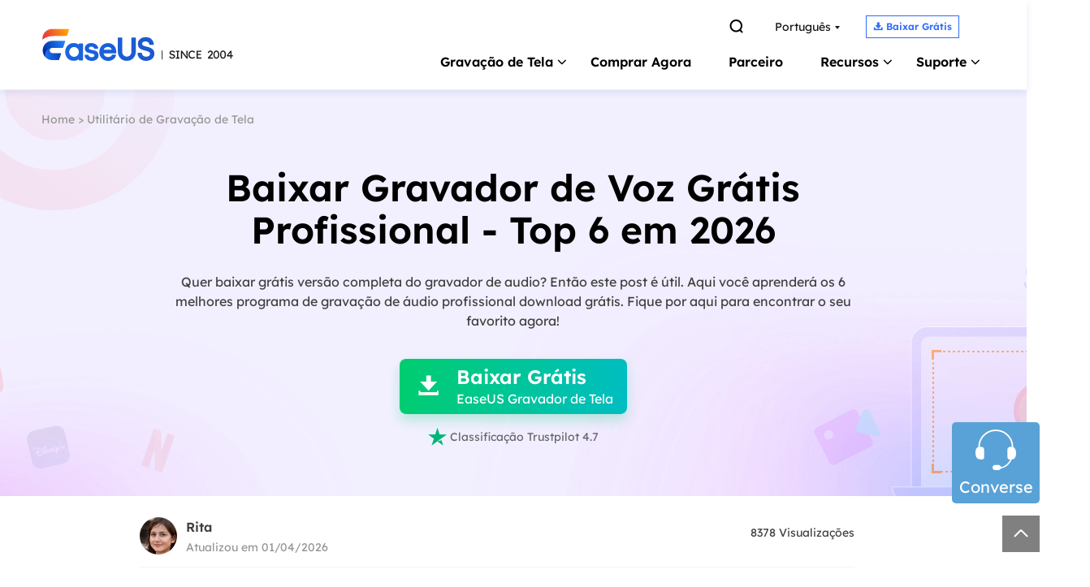

--- FILE ---
content_type: text/html; charset=utf-8
request_url: https://recorder.easeus.com/br/screen-recording-tips/baixar-gratis-gravador-de-audio.html
body_size: 19524
content:
<!DOCTYPE html>
<html lang="pt">
    <head>
        <meta content="initial-scale=1.0,user-scalable=no,maximum-scale=1,width=device-width" name="viewport" />
        <meta content="telephone=no" name="format-detection" />
        <meta content="black" name="apple-mobile-web-app-status-bar-style" />
        <meta content="yes" name="apple-mobile-web-app-capable" />
        <meta http-equiv="Content-Type" content="text/html; charset=utf-8" />
        <meta name="robots" content="index,follow,all" />
        <link type="text/css" rel="stylesheet" href="/br/default2/css/base.css" />
        <link type="text/css" rel="stylesheet" href="/br/default2/2019/css/article/article.css" />
        <script type="text/javascript" src="/br/default/js/jquery.js" data-cfasync="false"></script>
        <script type="30341893a4725b6aa9c4fe33-text/javascript" src="/br/default/js/globle.js"></script>
        <link rel="shortcut icon" href="/br/images/fav.ico" mce_href="/br/images/fav.ico" type="image/x-icon" />
        <title>Os 6 Melhores Gravadores de Áudio Download Grátis em 2026 - EaseUS</title>
        <meta name="keywords" content="download grátis do gravador de áudio, download grátis do gravador de voz, baixar grátis versão completa do gravador de áudio, baixar gravador de voz" />
        <meta name="description" content="Quer baixar grátis versão completa do gravador de audio? Então este post é útil. Aqui você aprenderá os 6 melhores programa de gravação de áudio profissional download grátis. Fique por aqui para encontrar o seu favorito agora!" />
        <meta name="robots" content="max-image-preview:large, max-snippet:-1, max-video-preview:-1" />
        <link rel="canonical" href="https://recorder.easeus.com/br/screen-recording-tips/baixar-gratis-gravador-de-audio.html" />
       <meta property="og:description" content="Quer baixar grátis versão completa do gravador de audio? Então este post é útil. Aqui você aprenderá os 6 melhores programa de gravação de áudio profissional download grátis. Fique por aqui para encontrar o seu favorito agora!"/>
       <meta property="og:locale" content="pt_BR"/>
       <meta property="og:type" content="article"/>
       <meta property="og:site_name" content="EaseUS"/>
       <meta property="og:url" content="https://recorder.easeus.com/br/screen-recording-tips/baixar-gratis-gravador-de-audio.html" />
       <meta property="twitter:site" content="@easeus_software"/>
       <meta property="twitter:card" content="summary_large_image"/>
       <meta property="twitter:creator" content="@easeus_software"/>
       <meta name="twitter:description" content="Quer baixar grátis versão completa do gravador de audio? Então este post é útil. Aqui você aprenderá os 6 melhores programa de gravação de áudio profissional download grátis. Fique por aqui para encontrar o seu favorito agora!" />
       <meta property="article:section" content="Utilitário de Gravação de Tela"/>
       <meta property="article:published_time" content="2026-01-04 16:44:35"/>
       <meta property="article:modified_time" content="2026-01-04 16:44:35"/>
       <meta property="article:updated_time" content="2026-01-04 16:44:35"/>
       <meta property="og:title" content="Baixar Gravador de Voz Grátis Profissional - Top 6 em 2026" />
       <meta name="twitter:title" content="Baixar Gravador de Voz Grátis Profissional - Top 6 em 2026" />
       <meta property="og:image" content="https://recorder.easeus.com/images/en/screen-recorder/resource/audacity.jpg" />
       <meta property="og:secure_url" content="https://recorder.easeus.com/images/en/screen-recorder/resource/audacity.jpg" />
       <meta property="twitter:image" content="https://recorder.easeus.com/images/en/screen-recorder/resource/audacity.jpg" />
       <link rel="amphtml" href="https://recorder.easeus.com/br/amp/screen-recording-tips/baixar-gratis-gravador-de-audio.html" />
        <link rel="alternate" href="https://recorder.easeus.com/screen-recording-tips/audio-recorder-free-download.html" hreflang="en"/>
        <link rel="alternate" href="https://recorder.easeus.com/br/screen-recording-tips/baixar-gratis-gravador-de-audio.html" hreflang="pt"/>
        <script type="application/ld+json">
                {
                "@context": "https://schema.org",
                "@type": "Article",
                "mainEntityOfPage": {
                "@type": "WebPage",
                "@id": "https://recorder.easeus.com/br/screen-recording-tips/baixar-gratis-gravador-de-audio.html"
                },
                "headline": "Os 6 Melhores Gravadores de Áudio Download Grátis em 2026 - EaseUS",
                "image": [
                "https://recorder.easeus.com/images/en/screen-recorder/resource/audacity.jpg"
                ],
                "datePublished": "2023-05-04T03:24:29+00:00",
                "dateModified": "2026-01-04T08:44:35+00:00",
                "author": [
{
                                "@type": "Person",
                                "name": "Rita",
                                "url": "https://recorder.easeus.com/br/author/rita.html"
                     }],
                "publisher": {
                "@type": "Organization",
                "name": "EaseUS",
                "logo": {
                "@type": "ImageObject",
                "url":"https://recorder.easeus.com/images_2016/easeus-logo-s.png"
                }
                },
                "description": "Quer baixar grátis versão completa do gravador de audio? Então este post é útil. Aqui você aprenderá os 6 melhores programa de gravação de áudio profissional download grátis. Fique por aqui para encontrar o seu favorito agora!"
               }
       </script>
        <script type="application/ld+json">
                {
                "@context": "https://schema.org",
                "@type": "BreadcrumbList",
                "itemListElement":[{
			"@type": "ListItem",
			"position":1,
			"name":"EaseUS",
			"item":"https://recorder.easeus.com"
                },{
			"@type": "ListItem",
			"position":2,
			"name":"Utilitário de Gravação de Tela",
			"item":"https://recorder.easeus.com/br/screen-recording-tips/"
                },{
			"@type": "ListItem",
			"position":3,
			"name":"Baixar Gravador de Voz Grátis Profissional - Top 6 em 2026"
                }]
                }
       </script>
     </head>
 <body>
    <!--header start--><div class="header_2024">
    <div class="wrap">
      <a href="/br/" class="logo" data-event_label="logo" data-event="click_navigation">&nbsp;</a>
      <div class="hd_content">
        <div class="box1">
          <ul class="list_box">
            <li><a class="search" href="/search.html" data-event_label="search" data-event="click_navigation"><span class="iconfont"></span></a></li>
            <li>
              <a class="t arr" href="/br/" data-event_label="language" data-event="click_navigation">Português</a>
              <div class="list">
                <div class="arr_bg">&nbsp;</div>
                <a class="li" href="/" data-event_label="language" data-event="click_navigation">English</a>
                <a class="li" href="/es/" data-event_label="language" data-event="click_navigation">Español</a>
                <a class="li" href="https://www.easeus.de/bildschirm-recorder/recexperts.html" data-event_label="language" data-event="click_navigation">Deutsch</a>
                <a class="li" href="/it/" data-event_label="language" data-event="click_navigation">Italiano</a>
                <a class="li" href="https://recorder.easeus.com/fr/index.html" data-event_label="language" data-event="click_navigation">Français</a>
                <a class="li" href="/jp/" data-event_label="language" data-event="click_navigation">日本語</a>
                <a class="li" href="https://www.easeus.co.kr/screen-recorder/index.html" data-event_label="language" data-event="click_navigation">한국어</a>
                <a class="li" href="/tw/" data-event_label="language" data-event="click_navigation">繁體中文</a>
                <a class="li" href="/tr/" data-event_label="language" data-event="click_navigation">Türkçe</a>
                <a class="li" href="/nl/" data-event_label="language" data-event="click_navigation">Dutch</a>
                <a class="li" href="/pl/" data-event_label="language" data-event="click_navigation">Polish</a>
                <a class="li" href="/th/" data-event_label="language" data-event="click_navigation">Thai</a>
                <a class="li" href="/ld/" data-event_label="language" data-event="click_navigation">Indonesian</a>
                <a class="li" href="/ms/" data-event_label="language" data-event="click_navigation">Malay</a>
              </div>
            </li>
            <li>
              <span class="nav_down"><span class="iconfont"></span><span class="w">Baixar Grátis</span></span>
              <div class="list">
                <div class="arr_bg">&nbsp;</div>
                <a class="li down download_pop_show" name="rec" href="https://down.easeus.com/product/recexperts" data-button_type="download_br_ere_navigation" data-event_label="navigation" data-event="download">
                    <i class="icon iconfont down">&#xe792;</i>
                    <span>Para Windows</span>
                </a>
                <a class="li down download_pop_show" name="rec_mac" href="https://down.easeus.com/product/recexperts_mac" data-button_type="download_br_ere_mac_navigation" data-event_label="navigation" data-event="download">
                    <i class="icon iconfont down">&#xe66a;</i>
                    <span >Para macOS</span>
                </a>
              </div>
            </li>
            <li>
              <div class="account_center_box pc"></div>
            </li>
          </ul>
        </div>
        <div class="box2">
          <div class="mobi_box">
            <div class="close_box">
              <div class="close">
                <div>&nbsp;</div>
                <div>&nbsp;</div>
                <div>&nbsp;</div>
              </div>
            </div>
          </div>
          <div class="nav_box">
            <ul class="nav">
              <li>
                  <span class="nav_a" href="/br/" data-event_label="product" data-event="click_navigation">Gravação de Tela</span>
                  <div class="pro_content">
                      <div class="box_all">
                          <div class="list_box">
                              <div class="arrow">&nbsp;</div>


                              <div class="list">
                                  <a class="li" href="/br/" data-event_label="product_ere" data-event="click_navigation">
                                      <div class="icon re_win">&nbsp;</div>
                                      <div class="word">
                                          <div class="t">RecExperts <span>para Windows</span></div>
                                          <div class="d">Gravador de tela para PC </div>
                                      </div>
                                  </a>
                  <a class="li" href="/br/screen-recorder-mac.html" data-event_label="product_eremac" data-event="click_navigation">
                                      <div class="icon re_mac">&nbsp;</div>
                                      <div class="word">
                                          <div class="t">RecExperts <span>para Mac</span></div>
                                          <div class="d">Gravador de tela para macOS </div>
                                      </div>
                                  </a>

                  <a class="li" href="/br/online-screen-recorder.html" data-event_label="product_ereonline" data-event="click_navigation">
                                    <div class="icon online_re">&nbsp;</div>
                                    <div class="word">
                                        <div class="t">Gravador de tela online</div>
                                        <div class="d">Gravar tela online grátis</div>
                                    </div>
                                  </a>

                                  <a class="li" href="/screenshot.html" data-event_label="product_ss" data-event="click_navigation">
                                    <div class="icon screenshot">&nbsp;</div>
                                    <div class="word">
                                        <div class="t">ScreenShot</div>
                                        <div class="d">Captura de tela no PC</div>
                                    </div>
                                  </a>
                              </div>
                          </div>

                      </div>
                  </div>
              </li>
              <li>
                  <a class="link globle_system_win" href="/br/buy/recexperts.html?linkid=br_navigation" data-event_label="buynow" data-event="click_navigation">Comprar Agora</a>
                  <a class="link globle_system_mac hidden" href="/br/buy/recexperts-mac.html?linkid=br_navigation" data-event_label="buynow" data-event="click_navigation">Comprar Agora</a>
              </li>
              <li>
                  <a href="https://br.easeus.com/partner/affiliate.html" class="link" data-event_label="affiliate" data-event="click_navigation">Parceiro</a>
              </li>
              <li>
                  <span class="nav_a">Recursos</span>
                  <div class="pro_content">
                      <div class="box_all">
                          <div class="list_box point">
                              <div class="arrow">&nbsp;</div>
                              <div class="list">
                 <a class="li" href="/br/screen-recording-tips/gravador-de-tela-para-windows-10.html" data-event_label="resources" data-event="click_navigation">
                    Gravador de Tela Windows 10
                                  </a>
                                  <a class="li" href="/br/screen-recording-tips/gravar-uma-reuniao-no-zoom.html" data-event_label="resources" data-event="click_navigation">
                    Gravar Reunião de Zoom
                                  </a>
                                  <a class="li" href="/br/screen-recording-tips/gravar-audio-interno-no-mac.html" data-event_label="resources" data-event="click_navigation">
                    Gravar Áudio Interno Mac 
                                  </a>
                                  <a class="li" href="/br/screen-recording-tips/como-gravar-jogabilidade-no-pc.html"  data-event_label="resources" data-event="click_navigation">
                    Gravar Jogabilidade no PC
                                  </a>
                                  <a class="li" href="/br/screen-recording-tips/gravador-gratuito-de-video.html" data-event_label="resources" data-event="click_navigation">
                    Software de Gravação de Vídeo
                                  </a>
                              </div>
                          </div>
                      </div>
                  </div>
              </li>
              <li>
                  <span class="nav_a">Suporte</span>
                  <div class="pro_content custon support">
                      <div class="box_all">
                          <div class="list_box">
                              <div class="arrow">&nbsp;</div>
                              <div class="list">
                                  <a class="li" href="https://www.easeus.com/support-center/" data-event_label="support" data-event="click_navigation">
                                      <div class="icon support2">&nbsp;</div>
                                      <div class="word">
                                          <div class="t">Centro de Apoio</div>
                                          <div class="d">Guias, Licença, Contato</div>
                                      </div>
                                  </a>
                                  <a class="li" href="https://br.easeus.com/support-center/livechat-tech.html" data-event_label="support" data-event="click_navigation">
                                      <div class="icon support1">&nbsp;</div>
                                      <div class="word">
                                          <div class="t">Suporte por bate-papo</div>
                                          <div class="d">Converse com um técnico</div>
                                      </div>
                                  </a>
                                  <span class="li livechat_window_pop_3" href="https://www.easeus.com/easeus-customer-service-privacy-statement.html" data-event_label="support" data-event="click_navigation">
                                    <div class="icon support4">&nbsp;</div>
                                    <div class="word">
                                        <div class="t">Consulta de pré-venda</div>
                                        <div class="d">Converse com Rep de vendas</div>
                                    </div>
                                </span>
                              </div>
                          </div>
                      </div>
                  </div>
              </li>
              <li>
                <div class="account_center_box mobi"></div>
              </li>
            </ul>
          </div>
        </div>
      </div>
        
    </div>
</div>
<script type="30341893a4725b6aa9c4fe33-text/javascript">
    (function(){
      window.ispc_fun=window.ispc_fun || function(){}
      var nav=$('.header_2024 .nav');
      var search=$('.header_2024 .search_box');
      var close=$('.header_2024 .close_box');
      var header_2024=$('.header_2024');
      var body=$('body');
      var header_ispc=ispc_fun(1250);
      $(window).resize(function(){
          header_ispc=ispc_fun(1250);
          if(header_ispc){
              nav.removeAttr('style');
              search.removeAttr('style');
              close.removeClass('current');
          }
      })
      //
      var set_wap_html=function(){
        if(!header_ispc){
          var wap_inner='';
          var wap_inner2='';
          $('.header_2024 .list_box > .wap').each(function(){
            var li_dom=$(this).find('.list');
            if(li_dom.length>0){
              var title=$(this).children('.t');
              title=$.trim(title.text());
              wap_inner+=`<li class="pc_hidden">
                <span class="nav_a">${title}</span>
                <div class="pro_content">
                  <div class="box_all">
                    <div class="list_box">
                      <div class="list no_icon">${li_dom.html()}</div>
                    </div>
                  </div>
                </div>
              </li>`
            }else{
              wap_inner2+=$(this).html();
            }
          });
          $('.header_2024 .box2 .nav_box .nav').append(wap_inner);
          $('.header_2024 .box2 .nav_box .search_box').prepend(wap_inner2).find('.t.store').addClass('pc_hidden');
        }
      }
      set_wap_html();
      $('.header_2024 .nav > li').mouseenter(function(){
          if(header_ispc){
              var width=$(this).find('.list_box:eq(0)').width()/2-12;
              $(this).addClass('current').find('.pro_content:not(.custon)').css({marginLeft:'-'+width+'px'});
              $('.header_2024 .li.arr.in').removeClass('in').parent().find('.side_box').remove();
          }
      }).mouseleave(function(){
          if(header_ispc){
              $(this).removeClass('current');
              //重置背景的位置
              var list=$(this).find('.list_box .list');
              if(list.children().eq(0).hasClass('title')){
                  list.find('.bg_arr').css({top:'24px'});
              }else{
                  list.find('.bg_arr').css({top:'0px'});
              }
              //
              $(this).find('.side_box').removeClass('current');
              $(this).find('.box_all').removeClass('current in');
              $(this).find('.pro_content:not(.custon)').removeAttr('style');
              //
              $('.header_2024 .box_all').each(function(){
                  $(this).find('.title_li .li').removeClass('current').eq(0).addClass('current');
                  $(this).find('.bg_arr_title').removeAttr('style');
                  $(this).find('.title_show').addClass('hidden').eq(0).removeClass('hidden');
              })
          }
      })
      $('.header_2024 .box1 .list_box li').each(function(){
        $(this).find('.list').each(function(){
          var list=$(this);
          $(this).append('<div class="bg_arr"></div>');
          var bg_arr=$(this).find('.bg_arr');
          $(this).find('.li').each(function(i){
              $(this).mouseenter(function(){
                  if(header_ispc){
                      var top=$(this).offset().top-list.offset().top;
                      bg_arr.css({top:top});
                  }
              })
          })
        })
        $(this).mouseenter(function(){
          if(header_ispc){
            $(this).addClass('current');
          }
        }).mouseleave(function(){
          if(header_ispc){
            $(this).removeClass('current');
          }
        })
      })
      $('.header_2024 .box_all').each(function(){
          var that=this;
          var side_box=$(this).find('.side_box');
          var list=$(this).find('.list_box .list');
          if(list.children().eq(0).hasClass('title')){
              list.append('<div class="bg_arr" style="top:24px"></div>');
          }else{
              list.append('<div class="bg_arr"></div>');
          }
          var bg_arr=list.find('.bg_arr');
          list.find('.li').each(function(i){
              $(this).mouseenter(function(){
                  if(header_ispc){
                      $(that).addClass('current');
                      if($(this).hasClass('arr')){
                          if(!$(that).hasClass('in')){
                              setTimeout(function(){
                                  $(that).addClass('in');
                              },300)
                          }
                      }else{
                          $(that).removeClass('in');
                          //sx add
                          side_box.removeClass('current');
                      }
                      //bg_arr移动
                      var top=$(this).offset().top-list.offset().top;
                      bg_arr.css({top:top});
                      //end
                  }
              })
          })
          list.find('.li.arr').each(function(i){
              $(this).mouseenter(function(){
                  if(header_ispc){
                      side_box.removeClass('current');
                      side_box.eq(i).addClass('current');
                  }
              })
          })
          var title_li=$(this).find('.list_box .title_li');
          if(title_li.length>0){
              $(title_li).append('<div class="bg_arr_title"></div>');
              var bg_arr_title=$('.header_2024 .bg_arr_title');
              var title_show=list.find('.title_show');
              title_li.find('.li').each(function(i){
                  $(this).mouseenter(function(){
                      if(header_ispc){
                          $(this).addClass('current').siblings('.li').removeClass('current');
                          title_show.eq(i).removeClass('hidden').siblings('.title_show').addClass('hidden');
                          side_box.removeClass('current');
                          $(that).removeClass('in current');
                          //bg_arr_title移动
                          var top=$(this).offset().top-title_li.offset().top;
                          bg_arr_title.css({top:top});
                          //end
                      }
                  })
              })
          }
      })
      $('.header_2024 .nav_a').click(function(){
          if(!header_ispc){
              var parent=$(this).parent();
              var pro_content=$(this).next('.pro_content');
              if(parent.hasClass('wap_current')){
                  parent.removeClass('wap_current');
                  pro_content.hide();
              }else{
                  parent.addClass('wap_current');
                  pro_content.show()
              }
              parent.siblings().removeClass('wap_current').find('.pro_content').hide()
              return false;
          }
      })
      $('.header_2024 .box_all').each(function(){
          var that=this;
          var side_box=$(that).find('.side_box').clone();
          $(this).find('.li.arr').each(function(i){
              $(this).click(function(){
                  if(!header_ispc){
                      if(!$(this).hasClass('in')){
                          $(this).addClass('in').after(side_box.eq(i));
                      }
                      if($(this).hasClass('current')){
                          $(this).removeClass('current')
                          $(this).next('.side_box').hide();
                      }else{
                          $(this).addClass('current')
                          $(this).next('.side_box').show();
                      }
                      return false;
                  }
              })
          })
      })
      close.click(function(){
          if(!header_ispc){
              if($(this).hasClass('current')){
                  $(this).removeClass('current')
                  header_2024.removeClass('current')
                  body.css({overflow:'auto'});
                  nav.hide()
                  search.hide()
              }else{
                  $(this).addClass('current')
                  header_2024.addClass('current')
                  body.css({overflow:'hidden'});
                  nav.show()
                  search.show()
              }
          }
      })
    })();
</script><!--header end--><link type="text/css" rel="stylesheet" href="https://www.easeus.com/default2/2019/css/article/swiper-bundle.min.css" />
<style>
    .article_banner_230403{background: url("https://recorder.easeus.com/images_2019/article/screen-recording-tips/2023/4-3/banenr-bg.png") no-repeat center top;margin: 0 auto;}
    .article_banner_230403 .wrap{max-width: 32rem;height: 12.55rem;box-sizing: border-box;padding-top: 0.7rem;}
    .article_banner_230403 .nav{display: flex;justify-content: space-between;align-items: center;margin-bottom: 1.225rem;}
    .article_banner_230403 .nav .link{color:#969696;font-size: 0.35rem;line-height: 0.45rem;}
    .article_banner_230403 .nav .link a{color:#969696;}
    .article_banner_230403 .nav .lang_link{display: flex;align-items: center;}
    .article_banner_230403 .nav .lang_link a{color: #969696;font-size: 0.35rem;line-height: 0.45rem;margin-left: 0.8rem;}
    .article_banner_230403 .nav a:hover{color: #3575F5;}
    .article_banner_230403 .word_box{width: 74.22%;margin: 0 auto;text-align: center;}
    .article_banner_230403 .word_box h1{font-size: 1.15rem;line-height: 1.3rem;margin-bottom: 0.65rem;color: #000;}
    .article_banner_230403 .word_box .des{font-size: 0.4rem;line-height: 0.6rem;margin-bottom: 0.875rem;color: #40403F;}
    .article_banner_230403 .word_box .botton_box_210413{display:flex;justify-content: center;}
    @media(min-width:1921px){
        .article_banner_230403{background-size:cover;}
    }
    @media(max-width:1000px){
        .article_banner_230403{padding: 2rem 0;height: auto;background: #F2F0FF;}
        .article_banner_230403 .wrap{padding-top: 0;height: auto;}
        .article_banner_230403 .nav .link{font-size: 0.7rem;line-height: 1.05rem;}
        .article_banner_230403 .nav{display: block;margin-bottom: 0.5rem;}
        .article_banner_230403 .nav .link{margin-bottom: 0.5rem;}
        .article_banner_230403 .nav .lang_link a{margin-left:0;margin-right: 0.8rem;font-size: 0.7rem;line-height: 1.05rem;}
        .article_banner_230403 .word_box{width: auto;max-width: none;}
        .article_banner_230403 .word_box h1{font-size: 1.2rem;line-height: 1.8rem;font-weight: bold;margin:0 0 0.95rem 0;}
        .article_banner_230403 .word_box .des{font-size: 0.75rem;line-height: 1.35rem;margin:0.7rem 0 0.325rem 0;}
        .article_banner_230403 .word_box .botton_box_210413{display: block;}
        .article_banner_230403 .word_box .botton_box_210413 .inline_block{margin: 0.8rem 0 0 0;}
    }
</style>
<div class="article_banner_230403">
    <div class="wrap">
      <div class="nav">
        <div class="link"><a href="/br/">Home</a> > <a href="/br/screen-recording-tips/">Utilitário de Gravação de Tela</a></div>
      </div>
        <div class="word_box">
          <h1>Baixar Gravador de Voz Grátis Profissional - Top 6 em 2026</h1>
          <p class="des">Quer baixar grátis versão completa do gravador de audio? Então este post é útil. Aqui você aprenderá os 6 melhores programa de gravação de áudio profissional download grátis. Fique por aqui para encontrar o seu favorito agora!</p>
          <div class="button_box_230421"><a class="article_button_230421 globle_system_win download_pop_show" data-category="br_screen_recorder_win" data-event="download" data-event_label="article" href="https://down.easeus.com/product/recexperts" name="rec"><span class="arrow_word"><i class="icons iconfont"><br />
</i></span> <span class="btn_text"> <b>Baixar Grátis</b> <span>EaseUS Gravador de Tela</span> </span> </a><a class="article_button_230421 globle_system_mac hidden download_pop_show" data-category="br_screen_recorder_mac" data-event="download" data-event_label="article" href="https://down.easeus.com/product/recexperts_mac" name="rec_mac"> <span class="arrow_word"><i class="icons iconfont"><br />
</i></span> <span class="btn_text"><b>Baixar Grátis</b><span>EaseUS Gravador de Tela</span></span> </a>
<p class="rank"><i class="iconfont"></i><span>Classificação Trustpilot 4.7</span></p>
</div>
	<!--button end -->
        </div>
    </div>
</div>
<!--end-->
<div class="article_new_content3 padt RobotoRegular" id="main_content">
    <!-- start -->
    <style>
      .article_new_content3{background-color: #fff;}
      .article_new_content3 .wrap_1000{display: flex;}
      .article_new_content3 .article_new_content_left.center2 {float: none;width: 23rem;margin: 0 auto;max-width: 880px; padding-top: 25px;}
      .article_new_content3 .wrap_1000 .silder_box_right{margin-right: -21.4%;}
      @media (max-width: 1000px) {
        .article_new_content3 .wrap_1000{display: block;}
        .article_new_content3 .wrap_1000 .silder_box_right{display: none;}
      }
        /*h2 start*/
        .article_new_content_left .word_content_text h2{padding:8px 0 6px 28px;position: relative;font-size: 24px !important;line-height: 30px !important;}
        .article_new_content_left .word_content_text h2:before{content:'';width: 10px;height: 100%;background-color: #8554E0;display: inline-block;position: absolute;left: 0;top:0;}
        /*h2 end*/
    </style>
    <style>
      .side_article_22222{position: sticky;border-left: 0px;top: 0px; z-index: 999;height: 0px;overflow: visible;}
      .side_article_22222 .share_box{position: absolute;left: 20px;top: 70px;}
      .side_article_22222 .share_box .t{font-size: 14px;line-height: 18px;color: #40403F;margin-bottom: 12px;}
      .side_article_22222 .share_box .share{display: flex;align-items: center;}
      .side_article_22222 .share_box .share .iconfont{width: 0.675rem;height: 0.675rem;line-height: .675rem;background-color: #f4f4f8;text-align: center;border-radius: 50%;margin-right: 0.25rem;font-size: 15px;}
      .side_article_22222 .share_box .share .iconfont.share_facebook{color: #3c5998;}
      .side_article_22222 .share_box .share .iconfont.share_twitter{color: #1da1f2;}
      .side_article_22222 .share_box .share .iconfont.share_linkedin{color: #0077b5;}
      .side_article_22222 .share_box .share .iconfont.share_reddit{color: #ff4500;}
      .side_article_22222 .box_all{position: absolute;left: -300px;top: 147px;z-index: 998;background: #F4F3FF;width: 300px !important;transition: 400ms;border-radius: 6px;}
      .side_article_22222 .box_all.show{left: 12px;}
      .side_article_22222 .box_all.fixed{opacity: 0;visibility: hidden;}
      .side_article_22222 .box_all .button{width: 22px;height: 30px;border-radius: 0 4px 4px 0;position: absolute;left: 300px;top: 0px;cursor: pointer;transition: 400ms;background-color: #D2CFF1;line-height: 30px;text-align: center;font-size: 12px;}
      .side_article_22222 .box_all.show .button{left: -50px;}
      .side_article_22222 .box_all .arrow{position: absolute;width: 22px;height: 30px; line-height: 30px;text-align: center;right: 0;top: 13px;color: #8554E0;cursor: pointer;background-color: #D2CFF1;border-radius: 4px 0 0 4px;font-size: 12px;}
      .side_article_22222 .box_all .box{padding: 0px 0px 0 0px;}
      .side_article_22222 .box_all .box .t{height: 55px;line-height: 55px;font-size: 18px;font-weight: bold;margin-bottom: 22px;border-bottom: 1px solid #E5E3F7;padding: 0 22px;}
      .side_article_22222 .box_all .box .t_h2 {font-weight: 400;color: #111532; line-height: 22px; padding:10px 30px 10px 20px; cursor: pointer;  position: relative; font-size: 14px;}
      .side_article_22222 .box_all .box .t_h2.arr:after{ content:'\e6ad'; position: absolute; right:10px; font-size: 12px; cursor: pointer; top: 10px;transition: 400ms;}
      .side_article_22222 .box_all .box .t_h2.arr.arr_in:after{transform: rotate(180deg);}
      .side_article_22222 .box_all .box .t_h2.current{color: #2C70F6;}
      .side_article_22222 .box_all .box .list{margin-bottom: 0px;position: relative;overflow: hidden;padding-bottom: 24px;}
      .side_article_22222 .box_all .box .list ul li{font-size: 12px;line-height: 18px;padding: 10px 8px 10px 36px;cursor: pointer; color: #828997;*border-left: 2px solid #fff;}
      .side_article_22222 .box_all .box .list ul li.current,.side_article_22222 .box_all .box .list ul li:hover{*background:#EAF1FF;color:#3386FF;font-weight: 400; *border-left-color:#3386FF}
      .side_article_22222 .box_all .box .list ul li:hover{color: #3386FF;font-weight: 400;}
       @media(max-width:1400px){
        .side_article_22222 .share_box{display: none;} 
      }
      @media(max-width:1000px){
          .side_article_22222{display: none !important;}
      }
  </style>
  <script type="30341893a4725b6aa9c4fe33-text/javascript">
      $(function () {
        if ($(window).width() < 1550) {
            $('.side_article_22222 .box_all').removeClass('show');
        };
        var all_h =$('.word_content_text h2,.word_content_text h3');
        if (all_h.length > 0) { 
          var all_h2=[];
          var arr_check=function(self){
          var arr=$('#side_article_22222 .list .t_h2.arr');
          var ul=$('#side_article_22222 .list ul');
          if($(self).hasClass('arr_in')){
              ul.slideUp();
              arr.removeClass('arr_in')
          }else{
              ul.slideUp();
              arr.removeClass('arr_in')
              $(self).addClass('arr_in')
              $(self).next().slideDown(400);
          }
        }
        var set_html = function () {
          var h2 = '';
          var first_must_h2 = false;//第一个必须h2
          all_h.each(function (i) {
            var text = $(this).text();
            $(this).addClass('h2_20220223_' + i);
            all_h2.push('.h2_20220223_' + i);
            if (/h2/i.test($(this).prop('tagName'))) {
                first_must_h2 = true;
                h2 += '</ul><p class="t_h2 this_go_to" where="h2_20220223_' + i + '" space_top="20">'+$(this).text()+'</p><ul style="display:none">';
            } else {
                if (!first_must_h2) {
                    return true;
                }
                h2 += '<li class="this_go_to this_li" where="h2_20220223_' + i + '" space_top="20">' + $(this).text() + '</li>';
            }
          })
          h2+='</ul>';
          h2=h2.replace(/^<\/ul>|<ul style="display:none"><\/ul>/g,'');
          $('#side_article_22222 .list').html(h2);
          $('#side_article_22222 .list .t_h2').each(function(){
            var next=$(this).next().prop('tagName');
            if(/ul/i.test(next)) {
              $(this).addClass('arr')
            }
          })
        }
        set_html();
              
        var set_click = function ()    {
            $('#side_article_22222 .button').click(function () {
                $(this).parent().addClass('show');
            })
            $('#side_article_22222 .arrow').click(function () {
                $(this).parent().removeClass('show');
            })
        }
        set_click();
        $('.this_go_to').click(function () {
            var self=this;
            $(this).addClass('current').siblings().removeClass('current');
            if(/p/ig.test($(this).prop('tagName'))){
                  arr_check($(this));
            }
            return_data.scroll_move=false;
            var id = $(self).attr('where');
            var space_top = $(self).attr("space_top");
            if (typeof (space_top) == 'undefined') {
                space_top = 0;
            }
            var top = $('.' + id).offset().top - space_top;
            $('body,html').stop().animate({scrollTop: top}, 600,function(){
                return_data.scroll_move=true;
            });
            return false;
        });
            
        globleJs.fixded_scrolls('#side_article_22222 .box_all', ['.article_new_content_left']);
        all_h2=all_h2.join(',')
        var return_data=globleJs.scroll_cursor('#side_article_22222 .t_h2,#side_article_22222 .this_li',all_h2,32,function(num,len){
            //console.log(num,len)
            var dom=$('#side_article_22222 .t_h2,#side_article_22222 .this_li').eq(num-1);
            if(/li/ig.test(dom.prop('tagName'))){
                dom=dom.parent().prev();
            }
            if(!dom.hasClass('arr_in')){
                arr_check(dom);
            }
        })
      }
    })
  </script>
  <div class="side_article_22222" id="side_article_22222">
    <div class="share_box">
      <p class="t">Não esqueça de compartilhar este post!</p>
      <div class="share">
        <span class="iconfont share_facebook" target="_blank"></span>
        <span class="iconfont share_twitter" target="_blank"></span>
        <span class="iconfont share_linkedin" target="_blank"></span>
        <span class="iconfont share_reddit" target="_blank"></span>
      </div>
    </div>
    <div class="box_all show">
      <div class="button iconfont"></div>
      <div class="arrow iconfont"></div>
      <div class="box">
        <p class="t">Índice da Página</p>
        <div class="list"></div>
      </div>
    </div>
  </div>
    <!-- end -->
    <div class="wrap_1000 clearfix">
        <div class="article_new_content_left center2">
          <style>
            .user_230403{display: flex;align-items: center;justify-content: space-between;border-bottom: 1px solid #F5F5F5;padding-bottom: 15px;}
            .user_230403 .author{display: flex;align-items: center;}
            .user_230403 .img{width: 46px;height: 46px;border-radius: 50%;margin-right: 11px;overflow: hidden;}
            .user_230403 .img img{display: inline-block;vertical-align: top;}
            .user_230403 .word{color: #969696;font-size: 0.35rem;line-height: 0.6rem;}
            .user_230403 .word .name{font-weight: bold;display: inline-block;font-size: 16px;line-height: 20px;color: #404040;margin-bottom: 6px;}
            .user_230403 .word .date{font-size: 14px;line-height: 18px;color: #969696;}
            .user_230403 .review{text-align: right;}
            .user_230403 .review .read_info{color: #404040;font-size: 14px;line-height: 18px;margin-bottom: 9px;}
            @media(max-width:1000px){
              
            }
        </style>
          <div class="user_230403">
            <div class="author">
              <div class="img"><img width="46" height="46" data-src="https://images.easeus.com/images/en/icon/rita.jpg"></div>
              <div class="word">
               
  
            <a class="name" href="/br/author/rita.html">Rita</a>
                <p class="date">Atualizou em 01/04/2026</p>
              </div>
            </div>
            <div class="review">
              <div class="read_info">
                <span><span class="views">0</span> Visualizações</span>
             
              </div>
              <div class="star"></div>
            </div>
          </div>
          <script type="30341893a4725b6aa9c4fe33-text/javascript">
            $(function () {
                var views = function () {
                    var cookie_name='user_230403_view_'+document.URL;
                    var start = cookie.getcookie(cookie_name);
                    if (!start) {
                        start = globleJs.rd(200, 10000);
                    }
                    start = Number(start);
                    var set_text = function () {
                        start += globleJs.rd(1, 5);
                        if(start>10000){
                            start=10000;
                        }
                        cookie.setcookie(cookie_name, start);
                        $('.user_230403 .views').text(start);
                    }
                    set_text();
                    setInterval(function () {
                        set_text();
                    }, 10 * 1000)
                }
                views();
                var min = function () {
                    var start_name = 'user_230403_min_'+document.URL;
                    var start = cookie.getcookie(start_name);
                    if (!start) {
                        start = globleJs.rd(3, 6);
                    }
                    start = Number(start);
                    var set_text = function () {
                        cookie.setcookie(start_name, start);
                        $('.user_230403 .min').text(start);
                    }
                    set_text();
                }
                min();
                globleJs.load_script('https://www.easeus.com/default/js/acticle-rate.js',function(){
                
               
	                var star = function() {
	                  var star_name = 'user_230403_star_'+document.URL;
	                  var star = cookie.getcookie(star_name);
	                  $('.user_230403 .star').raty({
	                    path: '/images_2019/article/screen-recording-tips/2023/4-3/',
	                    score: star || 5,
	                    readOnly: function() {
	                      return star ? true : false
	                    },
	                    number: 5,
	                    click: function(score, evt) {
	                      cookie.setcookie(star_name, score);
	                      $('.user_230403 .star').raty('readOnly', true);
	                    }
	                  })
	                }
	                star();
                })
            })
        </script>

          <!--  content start  -->
          <div class="word_content"><div class="word_content_text">
		<!--page_content_start-->
		<!--page_content_start--><!--page_content_start-->
<p>Você está procurando algum gravador de áudio de versão completa e quer baixar gravador de voz para capturar seu vocal ou gravar música ao vivo? Se você é um deles, acabou de chegar ao lugar certo. Esta postagem compartilhará ainda mais detalhes dos 6 melhores gravadores de voz gratuitos para que você possa baixá-los para gravação de áudio. Agora, vamos pular para os pontos!</p>

<table border="1" cellpadding="1" cellspacing="1" style="width:700px;">
	<tbody>
		<tr>
			<td style="width: 300px; background-color: rgb(102, 204, 255);">🔢 Quantos testamos</td>
			<td style="background-color: rgb(102, 204, 255);">10, incluindo gratuitos, pagos e de código aberto</td>
		</tr>
		<tr>
			<td style="width: 300px;">💻 O que gravamos</td>
			<td>Áudio do computador, som do sistema, streaming de música</td>
		</tr>
		<tr>
			<td style="width: 300px; background-color: rgb(102, 204, 255);">🎨 Como avaliamos o resultado</td>
			<td style="background-color: rgb(102, 204, 255);">Qualidade de saída do arquivo, modos de gravação, formatos de arquivo, ferramentas de edição</td>
		</tr>
		<tr>
			<td style="width: 300px;">🥇 Recomendo</td>
			<td>EaseUS RecExperts</td>
		</tr>
	</tbody>
</table>

<h2>1. EaseUS RecExperts - gravador de áudio grátis de download</h2>

<p><strong>Compatibilidade:</strong> Windows e Mac</p>

<p><strong>Ideal para:</strong> Iniciantes com pouco conhecimento técnico</p>

<p><img alt="Gravar áudio com EaseUS RecExperts" height="249" data-src="/br/images/br/screen-recorder/screenshots/recexperts-record-audio.png" width="700" /></p>

<p>O primeiro download gratuito de gravador de áudio que vamos compartilhar é o <a href="/br/">EaseUS RecExperts</a>, que pode ser executado sem problemas no Windows e no macOS. Como o próprio nome indica, atua profissionalmente na gravação.</p>

<p><!--icon_content_start--><!--icon_id_2839--><div class="button_box_230421"><a class="article_button_230421 globle_system_win download_pop_show" data-category="br_screen_recorder_win" data-event="download" data-event_label="article" href="https://down.easeus.com/product/recexperts" name="rec"><span class="arrow_word"><i class="icons iconfont"><br />
</i></span> <span class="btn_text"> <b>Baixar Grátis</b> <span>EaseUS Gravador de Tela</span> </span> </a><a class="article_button_230421 globle_system_mac hidden download_pop_show" data-category="br_screen_recorder_mac" data-event="download" data-event_label="article" href="https://down.easeus.com/product/recexperts_mac" name="rec_mac"> <span class="arrow_word"><i class="icons iconfont"><br />
</i></span> <span class="btn_text"><b>Baixar Grátis</b><span>EaseUS Gravador de Tela</span></span> </a>
<p class="rank"><i class="iconfont"></i><span>Classificação Trustpilot 4.7</span></p>
</div>
<!--icon_content_end--></p>

<p>Usando este programa, você pode criar um memorando de voz com o microfone embutido ou dispositivos de áudio externos. Além disso, permite capturar áudio da Internet, como <a href="/br/screen-recording-tips/como-gravar-streaming-de-audio.html">gravar streaming de áudio</a>, pegar rádio da Internet ou capturar programas de entrevistas ao vivo com facilidade. Além disso, o RecExperts permite capturar som interno e microfone simultaneamente, para que você possa <a href="/br/screen-recording-tips/gravar-voz-sobre-musica.html">gravar voz sobre música</a> sem problemas.</p>

<p>Por último, mas não menos importante, o recurso de gravação agendada está disponível aqui, o que significa que este programa iniciará ou interromperá a gravação em um horário específico. Uma vez feito isso, você pode acessar algumas ferramentas de edição para cortar suas gravações também.</p>

<div class="module_box_210223 amp_module_box">
<div class="word">
<h3 class="title amp_module_title">✨Principais características de EaseUS RecExperts</h3>

<ul class="list phone_size_20">
	<li>Interface de usuário simples e organizada</li>
	<li>Tenha um bom desempenho na tela, webcam e gravação de áudio</li>
	<li>Facilite a gravação de áudio interno no Mac</li>
	<li>Suporta mais de 10 formatos de saída</li>
	<li>Construído com algumas ferramentas básicas de edição</li>
</ul>
</div>
</div>

<p><!--icon_content_start--><!--icon_id_2839--><div class="button_box_230421"><a class="article_button_230421 globle_system_win download_pop_show" data-category="br_screen_recorder_win" data-event="download" data-event_label="article" href="https://down.easeus.com/product/recexperts" name="rec"><span class="arrow_word"><i class="icons iconfont"><br />
</i></span> <span class="btn_text"> <b>Baixar Grátis</b> <span>EaseUS Gravador de Tela</span> </span> </a><a class="article_button_230421 globle_system_mac hidden download_pop_show" data-category="br_screen_recorder_mac" data-event="download" data-event_label="article" href="https://down.easeus.com/product/recexperts_mac" name="rec_mac"> <span class="arrow_word"><i class="icons iconfont"><br />
</i></span> <span class="btn_text"><b>Baixar Grátis</b><span>EaseUS Gravador de Tela</span></span> </a>
<p class="rank"><i class="iconfont"></i><span>Classificação Trustpilot 4.7</span></p>
</div>
<!--icon_content_end--></p>

<div class="mb_2018_no3 mb_2018_color3 amp_module_box">
<dl>
	<dt><i class="iconfont"></i> <strong>Revisão de software⭐⭐⭐⭐</strong></dt>
	<dd>O EaseUS RecExperts não é o software de gravação de tela mais barato do mercado, mas possui uma ampla variedade de recursos, como resolução 4k, gravação de 60 fps e captura de áudio.</dd>
	<dd style="text-align: right;"><b>_____</b>por <a href="https://www.techradar.com/author/michael-graw" rel="nofollow, noopener" target="_blank">Michael Graw</a>, de <a href="https://www.techradar.com/reviews/easeus-recexperts" rel="nofollow, noopener" target="_blank">TechRadar</a></dd>
</dl>
</div>

<h2>2. Audacity - Gravador de audio de código aberto</h2>

<p><strong>Compatibilidade:</strong> Windows, Mac e Linux</p>

<p><strong>Melhor para:</strong> Usuário com menor necessidade de gravação e edição</p>

<p><img alt="Audácia" height="447" data-src="/images/en/screen-recorder/resource/audacity.jpg" width="700" /></p>

<p>O segundo gravador de voz para download gratuito é o Audacity. É totalmente gratuito e oferece uma versão completa para capturar e editar gravações de áudio.</p>

<p>Com sua ajuda, você descobrirá que tudo fica mais fácil para a gravação de áudio. Este freeware permite capturar áudio ao vivo por meio de um microfone ou mixer ou digitalizar gravações de outras mídias. Além de ser um gravador de áudio, também funciona bem na edição de áudio. O Audacity permite que você corte, copie, exclua e apare gravações com cliques simples. E você também pode aplicar vários efeitos musicais para destacar suas gravações com este gravador de áudio de código aberto.</p>

<p>Se você tiver uma gravação mais baixa com alguns requisitos de edição, parece um excelente gravador de voz que você pode experimentar.</p>

<p>✨<strong>Principais características</strong></p>

<ul>
	<li>Suporta qualidade de som de 16 bits, 24 bits e 32 bits</li>
	<li>Exporte áudio em vários formatos, incluindo MP3, WAV, OGG, FLAC e mais</li>
	<li>Suporta edição multi-track</li>
	<li>Correção e aprimoramento de tom estão disponíveis</li>
	<li>Faixas e seleções podem ser totalmente manipuladas usando o teclado</li>
</ul>

<h2>3. Adobe Audition - programa de gravação de áudio profissional download grátis</h2>

<p><strong>Compatibilidade:</strong> Windows e Mac</p>

<p><strong>Melhor para:</strong> Usuários profissionais</p>

<p><img alt="Adobe Audition" height="385" data-src="/images/en/screen-recorder/resource/adobe-audition.png" width="700" /></p>

<p>Se você está procurando um gravador de música profissional, dê uma olhada no Adobe Audition. Desenvolvido pela Adobe, é usado em todo o mundo.</p>

<p>Este é um conjunto de ferramentas abrangente que inclui exibição de forma de onda, multipista e espectral para criar, mixar e editar conteúdo de áudio. Ele permite gravar, mixar e exportar conteúdo de áudio para criar um podcast. Além disso, você pode reorganizar qualquer música para caber em qualquer duração com Remix em Audition de forma fácil e automática. Mais importante ainda, existem muitos tutoriais passo a passo que o guiarão para concluir seu trabalho.</p>

<p>Resumindo, esta poderosa estação de trabalho de áudio foi projetada para acelerar fluxos de trabalho de produção de vídeo e acabamento de áudio.</p>

<p>✨<strong>Principais características</strong></p>

<ul>
	<li>Ofereça ferramentas de edição para vídeo, efeitos sonoros de áudio e podcasting</li>
	<li>Importe e exporte músicas em diferentes formatos</li>
	<li>Habilite para reparar música com perfeição</li>
	<li>Grave e edite clipes de áudio sem esforço</li>
</ul>

<div class="mb_2018_no3 mb_2018_color3 amp_module_box">
<dl>
	<dt><i class="iconfont"></i> <strong>Revisão de software⭐⭐⭐⭐</strong></dt>
	<dd>O Adobe Audition é um editor de áudio extremamente bem equipado. É um maestro de resolução de problemas que você pode moldar em sua própria máquina de produção suave, desde a gravação até a entrega em conformidade com o volume. É possivelmente intimidador para iniciantes e está faltando elementos musicais importantes como MIDI. Mas o Audition se destaca em balancear e polir áudio de ambientes dinâmicos, entregando produtos finais seguros para transmissão.</dd>
	<dd style="text-align: right;"><b>_____</b>por <a href="https://www.techradar.com/author/angel-garden" rel="nofollow, noopener" target="_blank">Angel Garden</a>, de <a href="https://www.techradar.com/reviews/adobe-audition-review" rel="nofollow, noopener" target="_blank">TechRadar</a></dd>
</dl>
</div>

<h2>4. Sound Forge - baixar gravador de voz profissional de versão completa</h2>

<p><strong>Compatibilidade:</strong> Windows e Mac</p>

<p><strong>Melhor para:</strong> Profissionais, como engenheiros de masterização, etc.</p>

<p><img alt="Forja sonora" height="362" data-src="/images/en/screen-recorder/resource/sound-forge.jpg" width="700" /></p>

<p>Sound Forge presta serviços na área de produção de áudio digital há mais de 20 anos. É mais um gravador de voz profissional para download gratuito, voltado para os mercados profissional e semi-profissional. Normalmente, este gravador de áudio é usado por produtores, artistas, engenheiros de som e muitos outros.</p>

<p>Este programa ajuda você a gravar, editar e restaurar músicas com qualidade de áudio excepcional. Além do mais, plug-ins de ponta, recursos de edição inovadores e ferramentas precisas também estão disponíveis neste software que possibilita a criação de masters para transmissão ou streaming com perfeição.</p>

<p>✨<strong>Principais características</strong></p>

<ul>
	<li>Capture áudio com alguns cliques simples</li>
	<li>Forneça muitos efeitos musicais profissionais</li>
	<li>Converta vinil e cassetes em podcasts digitais</li>
	<li>Operação simples para gravação e edição</li>
</ul>

<div class="mb_2018_no3 mb_2018_color3 amp_module_box">
<dl>
	<dt><i class="iconfont"></i> <strong>Revisão de software⭐⭐⭐⭐</strong></dt>
	<dd>Por mais de 20 anos, a SOUND FORGE tem fornecido a produtores, artistas e engenheiros de som renomados em todo o mundo ferramentas profissionais de edição de áudio, processamento de áudio ultrarrápido e qualidade de áudio cristalina integrada à plataforma.</dd>
	<dd style="text-align: right;"><b>_____</b>de <a href="https://www.softwareadvice.com/audio-editing/sound-forge-profile/" rel="nofollow, noopener" target="_blank">Software Advice</a></dd>
</dl>
</div>

<h2>5. Zynewave Podium Free - gravador de voz grátis versátil</h2>

<p><strong>Compatibilidade:</strong> Windows</p>

<p><strong>Melhor para:</strong> Usuários casuais</p>

<p><img alt="pódio zynewave" height="393" data-src="/images/en/screen-recorder/resource/zynewave-podium.jpg" width="700" /></p>

<p>O Zynewave Podium é um gravador de voz de versão completa gratuito para usuários do Windows e especializado em gravação de música e software de produção.</p>

<p>Este gravador de voz de versão completa suporta a captura e edição de som e MIDI e até hospeda plug-ins de efeitos e instrumentos VST. Se necessário, também permite adicionar seus próprios efeitos sonoros para aplicar nas gravações. Exceto por isso, o Podium não requer registro e você pode usá-lo desde que baixe e instale este software.</p>

<p>✨<strong>Principais características</strong></p>

<ul>
	<li>Interface simples e fácil de usar</li>
	<li>Suporte para adicionar diferentes efeitos de áudio</li>
	<li>Não há necessidade de se registrar</li>
</ul>

<div class="mb_2018_no3 mb_2018_color3 amp_module_box">
<dl>
	<dt><i class="iconfont"></i> <strong>Revisão de software⭐⭐⭐⭐</strong></dt>
	<dd>Usando o navegador na parte superior da tela, os usuários do Podium podem clicar e aplicar zoom, ajustar as bordas da área visualizada ou clicar em um botão programável à esquerda do navegador que salta para uma visualização selecionada.</dd>
	<dd style="text-align: right;"><b>_____</b>de <a href="https://www.slant.co/options/6454/~zynewave-podium-review" rel="nofollow, noopener" target="_blank">Slant</a></dd>
</dl>
</div>

<h2>6. Voice Recorder for Android - gravador de música para celular</h2>

<p><strong>Compatibilidade: </strong>Android</p>

<p><strong>Melhor para:</strong> Novato</p>

<p>O Voice Recorder na loja Google Play é um dos melhores gravadores para gravação de som com alta qualidade. A interface é bem simples e é muito fácil de usar para todos. Você pode usá-lo para gravar reuniões, notas, palestras, músicas, etc. Tudo de graça! Ele recebeu mais de 50 milhões de downloads e ganhou uma classificação de 4,8 de 5. Experimente você mesmo!</p>

<p><img alt="Voice Recorder for Android" height="280" data-src="/images/en/screen-recorder/resource/voice-recorder-app-android.png" width="530" /></p>

<p>✨<strong>Principais características</strong></p>

<ul>
	<li>Grave áudio no Android gratuitamente</li>
	<li>Salve gravações em vários formatos</li>
	<li>Ofereça uma qualidade de gravação de áudio sem perdas</li>
</ul>

<div class="mb_2018_no3 mb_2018_color3 amp_module_box">
<dl>
	<dt><i class="iconfont"></i> <strong>Revisão de software⭐⭐⭐⭐⭐</strong></dt>
	<dd>Ótimo para gravar música também! Gosto da maneira como o aplicativo marca o nome do arquivo automaticamente... De vez em quando, aperto gravar e ele não grava, mas não é grande coisa. Tenho que parar e apertar gravar novamente. Paguei pelo aplicativo, então não recebo anúncios porque gravo músicas para o YouTube com bastante frequência. Por algum motivo, prefiro usar isso do que o Band Lab como interface principal. Gosto mais disso. Às vezes, adiciono efeitos com o Band Lab mais tarde. Obrigado por criar o aplicativo!</dd>
	<dd style="text-align: right;"><b>_____</b>por Zach Kafel, de <a href="https://play.google.com/store/apps/details?id=com.media.bestrecorder.audiorecorder&hl=en&gl=US" rel="nofollow, noopener" target="_blank">Google Play</a></dd>
</dl>
</div>

<h2>Conclusão</h2>

<p>Esta postagem lista os 6 melhores gravadores de voz de versão completa para download gratuito, incluindo os sistemas operacionais Windows e macOS. Você pode selecionar o caminho certo que melhor se adapte às suas necessidades.</p>

<p>Mas aqui, entre esses gravadores de áudio, ainda queremos recomendar o EaseUS RecExperts novamente. Ele não apenas suporta a captura e edição de áudio em alta qualidade, mas também funciona bem na webcam e na gravação de tela. Este versátil programa de gravação simplificará sua vida até certo ponto!</p>

<p><!--icon_content_start--><!--icon_id_2839--><div class="button_box_230421"><a class="article_button_230421 globle_system_win download_pop_show" data-category="br_screen_recorder_win" data-event="download" data-event_label="article" href="https://down.easeus.com/product/recexperts" name="rec"><span class="arrow_word"><i class="icons iconfont"><br />
</i></span> <span class="btn_text"> <b>Baixar Grátis</b> <span>EaseUS Gravador de Tela</span> </span> </a><a class="article_button_230421 globle_system_mac hidden download_pop_show" data-category="br_screen_recorder_mac" data-event="download" data-event_label="article" href="https://down.easeus.com/product/recexperts_mac" name="rec_mac"> <span class="arrow_word"><i class="icons iconfont"><br />
</i></span> <span class="btn_text"><b>Baixar Grátis</b><span>EaseUS Gravador de Tela</span></span> </a>
<p class="rank"><i class="iconfont"></i><span>Classificação Trustpilot 4.7</span></p>
</div>
<!--icon_content_end--></p>
<!--page_content_end-->	<!--page_content_end-->
	</div></div>
          <!--  content end -->
        </div>
        <div class="silder_box_right">
          <!-- start -->
           <style>
            .right_silder_230404{background-color: #F4F3FF;width: 250px;box-sizing: border-box;padding:35px 16px 41px;border-radius: 6px;text-align: center;margin-top: 70px;position: sticky;top: 70px;}
            .right_silder_230404 .title{color: #000;font-size: 20px;line-height: 25px;margin-bottom: 16px;font-weight: bold;}
            .right_silder_230404 .img{margin-bottom: 27px;}
            .right_silder_230404 .img img{display: inline-block;vertical-align: top;}
            .right_silder_230404 .tit{font-size: 18px;line-height: 24px;margin-bottom: 10px;font-weight: bold;}
            .right_silder_230404 .des{font-size: 14px;line-height: 24px;margin-bottom: 25px;}
            .right_silder_230404 .button{display: inline-block;width: 180px;height: 46px;line-height: 46px;background: linear-gradient(96deg, #00CD6F 0%, #00BDC2 100%);border-radius: 6px;color: #fff;font-size: 16px;font-weight: bold;box-shadow: 0px 8px 15px 0px rgba(0,203,120,0.25);}
             .right_silder_230404 .button.hidden{display:none;}
            .right_silder_230404 .button:hover{text-decoration: none;opacity: 0.95;}
            @media (max-width: 1400px) {
              .right_silder_230404{background: none;}
              .right_silder_230404 .box{display: none;}
            }
            @media (max-width: 1000px) {
              .right_silder_230404{display: none;}
            }
          </style>
          <div class="right_silder_230404">
            <div class="box">
            	<p class="title">EaseUS RecExperts</p>
            <div class="img">
              <img data-src="/br/images_2019/article/4-3/pic.png" width="218" height="137" alt="">
            </div>
            <p class="tit">um clique para gravar tudo na tela! </p>
				<p class="des">sem limite de tempo </br>sem marca d’água</p>
            <a href="/br/online-screen-recorder.html?sidebar" name="rec" target="_blank" class="button globle_system_win">Iniciar a Gravação</a>

            </div>
          </div>
          <!-- end -->
        </div>
    </div>
</div>
<!-- start -->
<style>
  .ourteam_box_230404{padding: 3rem 0 0;}
  .ourteam_box_230404 .title{font-size: 1rem;line-height: 1.25rem;text-align: center;font-weight: bold;margin-bottom: 1.05rem;color: #40403F;}
  .ourteam_box_230404 .content{position: relative;}
  .ourteam_box_230404 .content .list  {display: flex; justify-content: center;}
  .ourteam_box_230404 .content .list li{background-color: #F4F3FF;width: 23.334%;border-radius: 0.25rem;min-width: 7rem;box-sizing: border-box;padding:1.175rem 0.75rem 1.675rem;margin-right: .65rem;}
  .ourteam_box_230404 .content .list li .author{display: flex;align-items: center;margin-bottom: 1rem;}
  .ourteam_box_230404 .content .list li .author .img{margin-right: 0.35rem;}
  .ourteam_box_230404 .content .list li .author .img img{width: 1.25rem;height: 1.25rem;border-radius: 50%;}
  .ourteam_box_230404 .content .list li .author .word .name{color: #40403F;font-size: 0.4rem;line-height: 0.5rem;margin-bottom: 0.15rem;font-weight: bold;}
  .ourteam_box_230404 .content .list li .author .word .link{display: flex;align-items: center;}
  .ourteam_box_230404 .content .list li .author .word .link .iconfont{width: 0.625rem;height: 0.625rem;background-color: #fff;margin-right: 0.2rem;border-radius: 50%;display: flex;justify-content: center;align-items: center;}
  .ourteam_box_230404 .content .list li .author .word .link .iconfont:hover{text-decoration: none;}
  .ourteam_box_230404 .content .list li .author .word .link .iconfont.in{color: #2B8EC1;}
  .ourteam_box_230404 .content .list li .author .word .link .iconfont.reddit{color: #FF4500;}
  .ourteam_box_230404 .content .list li .des{font-size: 0.35rem;line-height: 0.6rem;color: #40403F;position: relative;}
  .ourteam_box_230404 .content .list li .des .text{overflow: hidden;text-overflow: ellipsis;display: -webkit-box;-webkit-line-clamp: 4;-webkit-box-orient: vertical;min-height: 2.4rem;}
  .ourteam_box_230404 .content .list li .des::before{content: '\e63d';position: absolute;color: #E9E3FC;font-size: 0.75rem;left: -0.15rem;top: -0.6rem;}
  .ourteam_box_230404 .content .list li .des::after{content: '\e63a';color: #E9E3FC;font-size: 0.425rem;position: absolute;right:0;bottom:-0.75rem;font-size: 0.75rem;}
  .ourteam_box_230404 .content .btn_click{width: 0.85rem;height: 0.85rem;background-color: #E1DFFA;border-radius: 50%;}
  .ourteam_box_230404 .content .btn_click::after{font-size: 0.3rem;color: #8554E0;}
  .ourteam_box_230404 .content .btn_click:hover{background-color: #d6d4fb;}
  .ourteam_box_230404 .content .btn_click.swiper-button-next{right: -1.375rem;}
  .ourteam_box_230404 .content .btn_click.swiper-button-prev{left: -1.375rem;}
  .ourteam_box_230404 .content .btn_click.swiper-button-next::after{content: '\e628';}
  .ourteam_box_230404 .content .btn_click.swiper-button-prev::after{content: '\e627';}
  @media (max-width: 1000px) {
    .ourteam_box_230404{padding: 2rem 0;}
    .ourteam_box_230404 .title{font-size: 1rem;line-height: 1.2rem;}
	.ourteam_box_230404 .content .list {display: block;}
	 .ourteam_box_230404 .content .list li { width: auto; margin-bottom: 0.5rem;}
    .ourteam_box_230404 .content .list li .author .word .name{font-size: 0.8rem;line-height: 0.95rem;}
    .ourteam_box_230404 .content .list li .des{font-size: 0.7rem;line-height: 1.05rem;}
    .ourteam_box_230404 .click_button_box{display: flex;justify-content: center;align-items: center;flex-direction: row-reverse;margin-top: .5rem;}
    .ourteam_box_230404 .click_button_box .btn_click{position: static;margin:0 .125rem;}
  }
</style>
<div class="ourteam_box_230404">
  <div class="wrap_1200">
    <p class="title">Nossa Equipe</p>
    <div class="content">
      <div class="swiper">
        <ul class="list">
                    <li class="swiper-slide">
            <div class="author">
              <div class="img"><img data-src="https://images.easeus.com/images/en/icon/jacinta.jpg" width="50" height="50" alt=""></div>
              <div class="word">
                <p class="name">Jacinta</p>
                <p class="link">
                	                </p>
              </div>
            </div>
            <div class="des"><div class="text">"Obrigada por ler meus artigos. Espero que meus artigos possam ajudá-lo a resolver seus problemas de forma fácil e eficaz."…</div> <a href="/br/author/jacinta.html">Leia mais</a></div>
          </li>
                     <li class="swiper-slide">
            <div class="author">
              <div class="img"><img data-src="https://images.easeus.com/images/en/icon/rita.jpg" width="50" height="50" alt=""></div>
              <div class="word">
                <p class="name">Rita</p>
                <p class="link">
                	                </p>
              </div>
            </div>
            <div class="des"><div class="text">"Espero que minha experiência com tecnologia possa ajudá-lo a resolver a maioria dos problemas do seu Windows, Mac e smartphone."…</div> <a href="/br/author/rita.html">Leia mais</a></div>
          </li>
                     <li class="swiper-slide">
            <div class="author">
              <div class="img"><img data-src="https://images.easeus.com/images/en/icon/leonardo.jpg" width="50" height="50" alt=""></div>
              <div class="word">
                <p class="name">Leonardo</p>
                <p class="link">
                	                </p>
              </div>
            </div>
            <div class="des"><div class="text">"Obrigado por ler meus artigos, queridos leitores. Sempre me dá uma grande sensação de realização quando meus escritos realmente ajudam. Espero que gostem de sua estadia no EaseUS e tenham um bom dia."…</div> <a href="/br/author/leonardo.html">Leia mais</a></div>
          </li>
                   </ul>
      </div>
    </div>
  </div>
</div>

<!-- end -->
<!-- start -->
<style>
  .relatedposts_box_230404{padding:2.775rem 0 2.5rem;}
  .relatedposts_box_230404 .title{color: #40403F;font-size: 1rem;line-height: 1.25rem;text-align: center;margin-bottom: 1.025rem;font-weight: bold;}
  .relatedposts_box_230404 .content{position: relative;}
  .relatedposts_box_230404 .content .list li a{color: #40403F;display: block;padding-bottom: 0.7rem;border: 0.025rem solid #DDDBEB;border-radius: 0.25rem;overflow: hidden;}
  .relatedposts_box_230404 .content .list li a:first-child{margin-left: .025rem;}
  .relatedposts_box_230404 .content .list li a:hover{color: #0082f6;text-decoration: none;}
  .relatedposts_box_230404 .content .list li .img{margin-bottom: 0.6rem;text-align: center;}
  .relatedposts_box_230404 .content .list li .img img{display: inline-block;vertical-align: top;width: 100%;}
  .relatedposts_box_230404 .content .list li .t{padding: 0 0.8rem;font-size: 0.5rem;line-height: 0.65rem;font-weight: bold;min-height: 1.95rem;overflow: hidden;text-overflow: ellipsis;display: -webkit-box;-webkit-line-clamp: 3;-webkit-box-orient: vertical;}
  .relatedposts_box_230404 .content .btn_click{width: 0.85rem;height: 0.85rem;background-color: #E1DFFA;border-radius: 50%;}
  .relatedposts_box_230404 .content .btn_click::after{font-size: 0.3rem;color: #8554E0;}
  .relatedposts_box_230404 .content .btn_click:hover{background-color: #d6d4fb;}
  .relatedposts_box_230404 .content .btn_click.swiper-button-next{right: -1.375rem;}
  .relatedposts_box_230404 .content .btn_click.swiper-button-prev{left: -1.375rem;}
  .relatedposts_box_230404 .content .btn_click.swiper-button-next::after{content: '\e628';}
  .relatedposts_box_230404 .content .btn_click.swiper-button-prev::after{content: '\e627';}
  @media (max-width: 1000px) {
    .relatedposts_box_230404{padding: 1rem 0 2rem;}
    .relatedposts_box_230404 .click_button_box{display: flex;justify-content: center;align-items: center;flex-direction: row-reverse;margin-top: .5rem;}
    .relatedposts_box_230404 .click_button_box .btn_click{position: static;margin:0 .125rem;}
  }
</style>
<div class="relatedposts_box_230404">
  <div class="wrap_1200">
    <p class="title">Postagens Relacionadas</p>
    <div class="content">
      <div class="swiper">
        <ul class="list swiper-wrapper">
                    <li class="swiper-slide">
            	<a href="/br/screen-recording-tips/alternativs-para-obs-studio.html">
                <div class="img">
                    <img data-src="/br/images/br/screen-recorder/screenshots/recexperts-choose-a-recording-mode.jpg" width="375" height="220" alt="">
                </div>
                <p class="t">As 12 alternativas gratuitas ao OBS para Win, Mac e Linux [2026]</p>
                </a>
          </li>
                       <li class="swiper-slide">
            	<a href="/br/screen-recording-tips/obs-ocorreu-um-erro-nao-especificado-durante-a-gravacao.html">
                <div class="img">
                    <img data-src="https://recorder.easeus.com/images/en/screen-recorder/resource/obs-end-task.png" width="375" height="220" alt="">
                </div>
                <p class="t">Ocorreu um Erro de Codificação Durante a Gravação OBS [Soluções Testadas]</p>
                </a>
          </li>
                       <li class="swiper-slide">
            	<a href="/br/screen-recording-tips/como-gravar-streaming-de-tv-no-firestick.html">
                <div class="img">
                    <img data-src="https://recorder.easeus.com/images/en/screen-recorder/resource/plug-the-firestick-cable-into-the-hdmi-port.png" width="375" height="220" alt="">
                </div>
                <p class="t">Como gravar streaming de TV no Firestick em 2026</p>
                </a>
          </li>
                       <li class="swiper-slide">
            	<a href="/br/screen-recording-tips/netflix-nao-funciona-no-firestick.html">
                <div class="img">
                    <img data-src="https://recorder.easeus.com/images/en/screen-recorder/resource/netflix-not-working-on-firetv-stick.png" width="375" height="220" alt="">
                </div>
                <p class="t">12 correções | Guia Netflix não funciona no Firestick 2026</p>
                </a>
          </li>
                    </ul>
      </div>
      <div class="click_button_box">
        <div class="btn_click swiper-button-next"></div>
        <div class="btn_click swiper-button-prev"></div>
      </div>
    </div>
  </div>
</div>
<script type="30341893a4725b6aa9c4fe33-text/javascript">
  $(function() {
   globleJs.load_script('https://www.easeus.com/default/js/swiper-bundle.min.js',function(){
   	 var relatedposts_opt = {
      slidesPerView: 3,
      spaceBetween: 38,
      loop: true,
      navigation: {
        nextEl: ".relatedposts_box_230404 .swiper-button-next",
        prevEl: ".relatedposts_box_230404 .swiper-button-prev",
      }
    }
    if (ispc) {
      relatedposts_opt.slidesPerView = 3
      relatedposts_opt.spaceBetween = 38
    } else {
      relatedposts_opt.slidesPerView = 2
      relatedposts_opt.spaceBetween = 10
    }
    var swiper = new Swiper(".relatedposts_box_230404 .swiper", relatedposts_opt);
   })
  })
</script><!--footer start--><div class="news_footer_0407">
  <div class="wrap_1200 flex-box">
    <div class="word_box">
      <strong>Receba notícias e ofertas na caixa de entrada.</strong>
      <div class="info">
        Já assina
        <p>&nbsp;</p>
        usuários.
      </div>
    </div>
    <div class="form_box">
      <input type="hidden" id="ptype_val_202204" value="subscribe" />
      <input type="hidden" id="web_val_202204" value="recorder_br" />
      <p class="error_word" id="error_word_202204"></p>
      <input
        required=""
        check="email"
        id="email_202204"
        placeholder="Por favor, preencha seu e-mail aqui"
        type="text"
        class="input"
      />
      <span id="submit_202204" class="button">Se inscrever</span>
    </div>
  </div>
</div>
<div class="footer_pop_20230413 hidden">
  <div class="bg"></div>
  <div class="box">
    <div class="iconfont close">&#xe8ee;</div>
    <p class="title">Sucesso, obrigado por enviar!</p>
  </div>
</div>
<script type="30341893a4725b6aa9c4fe33-text/javascript">
  // 数字动画
  $(function () {
    var tipsBox = function (options) {
      options = $.extend(
        {
          obj: null, //jq对象，要在那个html标签上显示
          str: ' 1', //字符串，要显示的内容;也可以传一段html，如: "<b style=´font-family:Microsoft YaHei;´> 1</b>"
          startSize: '16px', //动画开始的文字大小
          endSize: '30px', //动画结束的文字大小
          interval: 800, //动画时间间隔
          color: '#00B67A', //文字颜色
          weight: '400', //文字
          callback: function () {}, //回调函数
        },
        options
      );
      $('body').append("<span class='num'>" + '+' + options.str + '</span>');
      var box = $('.num');
      var left = options.obj.offset().left + options.obj.width();
      var top = options.obj.offset().top - options.obj.height() / 2;
      box.css({
        position: 'absolute',
        left: left + 'px',
        top: top + 'px',
        'z-index': 9999,
        'font-size': options.startSize,
        'line-height': options.endSize,
        color: options.color,
        'font-weight': options.weight,
      });
      box.animate(
        {
          'font-size': options.endSize,
          opacity: '0',
          top: top - parseInt(options.endSize) + 'px',
        },
        options.interval,
        function () {
          box.remove();
          var num = options.str;
          typeof options.callback === 'function' &&
            options.callback.call(this, num);
        }
      );
    };
    var num = (function () {
      var n = localStorage.getItem('footer_num_20230506');
      if (n) {
        return Number(n);
      } else {
        return 50600040;
      }
    })();
    var $dom = $('.news_footer_0407 .info p');
    $dom.html(num.toLocaleString());
    var set_num = function () {
      tipsBox({
        obj: $('.news_footer_0407 .info p'),
        str: globleJs.rd(1, 9),
        callback: function (value) {
          num = num + parseInt(value);
          localStorage.setItem('footer_num_20230506', num);
          $dom.html(num.toLocaleString());
        },
      });
    };

    setInterval(function () {
      set_num();
    }, 1500);
  });
  $(function () {
    // 表单提交
    var email = $('#email_202204');
    var submit = $('#submit_202204');
    var success = $('#success_202204');
    var error_word = $('#error_word_202204');
    var footer_pop_20230413 = $('.footer_pop_20230413');
    $('.footer_pop_20230413 .close').click(function () {
      footer_pop_20230413.addClass('hidden');
    });
    var submit_fun = function () {
      this.newsletter = 'no';
      this.init = function () {
        this.submit();
      };
      this.submit = function () {
        var self = this;
        submit.click(function () {
          var email_val = globleJs.check_input(email);
          if (!email_val) {
            return false;
          }
          if (submit.hasClass('current')) {
            return false;
          }
          var ptype_val = $.trim($('#ptype_val_202204').val());
          var web_val = $.trim($('#web_val_202204').val());
          var lang = navigator.systemLanguage
            ? navigator.systemLanguage
            : navigator.language;
          var newsletter = self.newsletter;
          submit.addClass('current');
          $.ajax({
            type: 'GET',
            url:
              'https://www.easeus.com/mail/download/?email=' +
              email_val +
              '&ptype=' +
              ptype_val +
              '&web=' +
              web_val +
              '&lang=' +
              lang +
              '&newsletter=' +
              newsletter,
            dataType: 'jsonp',
            jsonp: 'callback',
            timeout: 40000,
            success: function (val) {
              var val = JSON.parse(val);
              val = val.info;
              if (val == 1) {
                email.val('');
                success.removeClass('hidden');
                setTimeout(function () {
                  success.addClass('hidden');
                }, 2000);
              } else if (val == 0) {
                error_word
                  .removeClass('hidden')
                  .html('O e-mail não pode estar vazio');
              } else {
                error_word
                  .removeClass('hidden')
                  .html('Por favor digite um email válido');
              }
            },
            complete: function () {
              submit.removeClass('current');
              footer_pop_20230413.removeClass('hidden');
            },
            error: function (val) {
              submit.removeClass('current');
              error_word
                .removeClass('hidden')
                .html('Por favor digite um email válido');
            },
          });
        });
      };
    };
    var sb = new submit_fun();
    sb.init();
  });
</script>
<!--//end-->
<div class="footer_2023_tool">
  <div class="wrap">
    <div class="box_all">
      <div class="cell w_l">
        <div class="easeus_info">
          <a class="logo" href="https://recorder.easeus.com/br/" target="_blank"
            >&nbsp;</a
          >
          <div class="review">
            <!-- TrustBox widget - Mini -->
            <div
              class="trustpilot-widget"
              data-locale="pt-BR"
              data-template-id="53aa8807dec7e10d38f59f32"
              data-businessunit-id="53e320ce0000640005793e9d"
              data-style-height="150px"
              data-style-width="100%"
              data-theme="dark"
            >
              <!-- <a href="https://www.trustpilot.com/review/easeus.com" target="_blank" rel="noopener">Trustpilot</a> -->
            </div>
            <!-- End TrustBox widget -->
          </div>
        </div>
      </div>
      <div class="cell">
        <dl>
          <dt>Sobre</dt>
          <dd><a href="https://br.easeus.com/company/">Conheça EaseUS</a></dd>
          <dd>
            <a href="https://br.easeus.com/easeus-reviews.html"
              >Comentários e prêmios</a
            >
          </dd>
          <dd>
            <a
              href="https://br.easeus.com/license.html"
              target="_blank"
              rel="nofollow"
              >Contrato de licença</a
            >
          </dd>
          <dd>
            <a
              href="https://br.easeus.com/privacy.html"
              target="_blank"
              rel="nofollow"
              >Política de privacidade</a
            >
          </dd>
        </dl>
      </div>
      <div class="cell">
        <dl>
          <dt>Produtos</dt>
          <dd><a href="/br/">RecExperts para Windows</a></dd>
          <dd>
            <a href="/br/screen-recorder-mac.html">RecExperts para Mac</a>
          </dd>
          <dd>
            <a href="/br/online-screen-recorder.html">Screen Recorder Online</a>
          </dd>
          <dd><a href="/screenshot.html">EaseUS ScreenShot</a></dd>
        </dl>
      </div>
      <div class="cell">
        <dl>
          <dt>Recursos</dt>
          <dd>
            <a href="/br/screen-recording-tips/">Dicas de gravação de tela</a>
          </dd>
          <dd>
            <a
              href="https://apps.apple.com/br/app/screen-recorder-easeus/id1581903884"
              rel="nofollow"
              target="_blank"
              >Mac App Store</a
            >
          </dd>
        </dl>
      </div>
      <div class="cell">
        <dl>
          <dt>Siga-nos</dt>
          <dd>
            <div class="share iconfont">
              <a
                rel="noopener"
                href="https://www.youtube.com/user/EASEUSsoftware"
                target="_blank"
                class="youtube"
                ><span></span></a
              >
              <a
                rel="noopener"
                href="https://twitter.com/easeus_software"
                target="_blank"
                class="twitter"
                ><span></span></a
              >
              <a
                rel="noopener"
                href="https://www.facebook.com/easeus.global/"
                target="_blank"
                class="facebook"
                ><span></span></a
              >
              <a
                rel="noopener"
                href="https://linkedin.com/company/easeus-software-linkedin"
                target="_blank"
                class="a linkedin"
                ><span></span></a
              >
            </div>
          </dd>
        </dl>
        <dl class="contact">
          <dt>Centro de apoio</dt>
          <dd>
            <a
              href="https://br.easeus.com/support/contact.html"
              class="link"
              target="_blank"
            >
              <img
                style="margin-right: 5px"
                data-src="/images_2019/mode8-pic-02.png"
                width="16"
                height="16"
                alt=""
              />
              <span>Contate equipe de suporte</span>
            </a>
          </dd>
        </dl>
      </div>
    </div>
  </div>
  <div class="last_word">
    <div class="wrap last_box">
      <div class="nav_list">
        <ul>
          <li>
            <a
              href="https://br.easeus.com/tutorial/uninstall.html"
              target="_blank"
              rel="nofollow"
              >Desinstalar</a
            >
          </li>
          <li>
            <a
              href="https://br.easeus.com/sales-faq/refund-policy.html"
              target="_blank"
              rel="nofollow"
              >Politica de reembolso</a
            >
          </li>
          <li>
            <a
              href="https://br.easeus.com/legal-counsel.html"
              target="_blank"
              rel="nofollow"
              >Termos e condições</a
            >
          </li>
          <li>
            <a
              href="https://accounts.easeus.com/"
              target="_blank"
              rel="nofollow"
              >Minha conta</a
            >
          </li>
        </ul>
      </div>
      <div class="box">
        <div class="safty">
          <script type="30341893a4725b6aa9c4fe33-text/javascript">
            window.loadTrustLogo = false;
            if (
              !ispc &&
              globleJs.url_in(
                [
                  '/br/screen-recording-tips/',
                  '/br/questions/',
                ],
                'files'
              )
            ) {
              window.loadTrustLogo = false;
            } else {
              window.loadTrustLogo = location.protocol == 'https:'?true:false;
            }
          </script>
          <script type="30341893a4725b6aa9c4fe33-text/javascript">
            if (window.loadTrustLogo) {
              var tlJsHost =
                window.location.protocol == 'https:'
                  ? 'https://secure.trust-provider.com/'
                  : 'http://www.trustlogo.com/';
              document.write(
                unescape(
                  "%3Cscript src='" +
                    tlJsHost +
                    "trustlogo/javascript/trustlogo.js' type='text/javascript'%3E%3C/script%3E"
                )
              );
            }
          </script>
          <script language="JavaScript" type="30341893a4725b6aa9c4fe33-text/javascript">
            if (window.loadTrustLogo) {
              TrustLogo(
                'https://sectigo.com/images/seals/sectigo_trust_seal_sm_2x.png',
                'SECDV',
                'none'
              );
            }
          </script>
          <a
            href="https://www.dmca.com/Protection/Status.aspx?ID=6f87f39c-64f0-4564-88a6-3c1a79e17360"
            target="_blank"
            rel="nofollow"
            title="DMCA.com Protection Status"
            class="dmca-badge"
          >
            <img
              data-src="/images_2019/index/dmca.png"
              width="67"
              height="26"
              alt="DMCA.com Protection Status"
          /></a>
        </div>
        <p class="last_dis">
          Copyright © <span id="year">2004 - 2023</span> EaseUS. TODOS OS
          DIREITOS RESERVADOS.
        </p>
      </div>
    </div>
  </div>
</div>
<script type="30341893a4725b6aa9c4fe33-text/javascript">
  $(function () {
    $(document).on('click', '.footer_2023_tool dt', function () {
      if (!ispc) {
        let parent = $(this).parents('.cell');
        if (parent.hasClass('current')) {
          parent.removeClass('current');
        } else {
          $('.footer_2022 dl').removeClass('current');
          parent.addClass('current');
        }
        return false;
      }
    });
  });
</script>
<!--footer end-->
        <script type="30341893a4725b6aa9c4fe33-text/javascript" language="javascript" src="/br/default/js/other.js"></script><script src="/cdn-cgi/scripts/7d0fa10a/cloudflare-static/rocket-loader.min.js" data-cf-settings="30341893a4725b6aa9c4fe33-|49" defer></script></body></html>

--- FILE ---
content_type: text/html; charset=UTF-8
request_url: https://www.studentdiscount.com/easeus
body_size: 27843
content:
<!DOCTYPE html>
<html lang="en-US" itemscope itemtype="https://schema.org/WebPage">
<head>
<meta charset="utf-8">
<meta name="viewport" content="width=device-width, initial-scale=1, minimum-scale=1, maximum-scale=1, user-scalable=0, shrink-to-fit=no, viewport-fit=cover">
<meta itemprop="version" content="2.0">
<title>✅ EaseUS student discount code | 30% off PDF Editor & Screen Recorder software</title>
<script defer src="https://d2wy8f7a9ursnm.cloudfront.net/v7/bugsnag.min.js" as="script"></script>
<script>document.addEventListener('DOMContentLoaded',function(){Bugsnag.start({apiKey:'1e90c5672020bb9e613ebe81bf9a9b55',metadata:{view:'layouts/front'}})});</script>
<script>if(document.location.hash=='#embed'||window.top!==window.self){document.location.href='/embed'+document.location.pathname+document.location.search}</script>
<style>.preload [data-sr]{visibility:visible}img,.grid-category-deal,.grid-category-deal-item,.grid-images-hover,.grid-images.catdeal_bg,.grid-caption.catdeal_grid{transition: all 0.4s ease-in-out;-webkit-transition: all 0.4s ease-in-out;-moz-transition: all 0.4s ease-in-out}.visible-lg,.visible-md,.visible-sm,.visible-xs,body.pwa_android_app #iosinstall,body.pwa_ios_app #iosinstall{display:none!important}#cat_header_img,body.pwa_ios_app #appstores,body.pwa_ios_app #appstoresmobile,body.pwa_ios_app #appstoresmobilemenu@media (max-width:767px){.visible-xs{display:block!important}.hidden-xs{display:none!important}}@media (min-width:768px) and (max-width:991px){.visible-sm{display:block!important}.backlinkmobile{position:absolute;top:0;left:15px;display:block;height:38px;width:30px;margin-top:-46px}.backlinkmobile a{color:#666}.backlinkmobile a svg{height:26px}.search_mobile_home{padding:5px 0 0!important}.hidden-sm{display:none!important}}@media (min-width:992px) and (max-width:1199px){.visible-md{display:block!important}.hidden-md{display:none!important}}@media (min-width:1200px){.visible-lg{display:block!important}.hidden-lg{display:none!important}}.national_firstdeal span.excl{padding-bottom:10px}@font-face{font-family:Figtree;src:url('https://cdn.studentdiscount.com/assets/fonts/figtree-variable-font-wght.woff2') format('woff2');font-style:normal;font-display:swap}@font-face{font-family:FontAwesome;src:url('https://cdn.studentdiscount.com/assets/fonts/fa-v4compatibility.woff2') format("woff2");font-display:block;font-display:swap}@font-face{font-family:FontAwesome;src:url('https://cdn.studentdiscount.com/assets/fonts/fa-solid-900.woff2') format("woff2");font-display:block;font-display:swap}@font-face{font-family:FontAwesome;src:url('https://cdn.studentdiscount.com/assets/fonts/fa-brands-400.woff2') format("woff2");font-display:block;font-display:swap}@font-face{font-family:FontAwesome;src:url('https://cdn.studentdiscount.com/assets/fonts/fa-regular-400.woff2') format("woff2");font-display:block;font-display:swap}@font-face{font-family:Figtree;src:url('https://cdn.studentdiscount.com/assets/fonts/figtree-italic-variable-font-wght.woff2') format('woff2');font-style:italic;font-display:swap}body.pwa_app .navbar_mobile img{height:0;padding:0 0 60px;margin-top:-11px!important}body.pwa_ios_app{margin-top:calc(env(safe-area-inset-top) - 11px)!important;padding-bottom:env(safe-area-inset-bottom)}body.pwa_ios_app .navbar_mobile{margin-top:-3px!important}body.pwa_ios_app .navbarfooter{padding-bottom:20px!important}body.pwa_ios_app #wrapper.toggled #sidebar-wrapper,body.pwa_ios_app #wrapper.toggled2 #sidebar-wrapper2{margin-top:calc(env(safe-area-inset-top) - 51px)!important}
		        	#iosinstall{display:none;height:50px;position:relative}#install-for-ipad,#install-for-iphone,#install-for-android{display:none;height:80px}.iosappbanner-height{display:block;height:50px;width:100%;background:0 0}.iosappbanner{display:block;text-align:left;padding:10px;height:50px;width:100%;background:#f2f2f6;border-bottom:1px solid #ddd;position:absolute;z-index:5}.iosappbanner svg#appicon{position:relative;height:38px;width:38px;margin-left:25px;margin-top:-4px;}.iosappbanner a.closebanner{position:absolute;height:16px;width:16px;margin-left:0;top:17px}.iosappbanner a.closebanner svg{height:16px;width:16px;fill:#999;color:#999}.iosappbanner .iospromo{position:absolute;top:9px;left:85px;color:#000;font-weight:700;font-size:14px;line-height:16px}.iosappbanner .iospromo small{display:inline-block;font-size:11px;color:#999;padding-top:1px}.iosappbanner .iospromo small span{text-transform:uppercase}.iosappbanner .iospromo small span.install-for{text-transform:none}.iosappbanner .iosstars{display:block;width:100%;margin-top:-2px;margin-bottom:-1px}.iosappbanner .iosstars svg{height:8px;margin-right:2px;color:#f90}.iosappbanner a.iosinstall{position:absolute;top:0;right:26px;display:block;background:0 0;color:#3478f6;padding:0;height:50px;line-height:50px;font-size:18px}#install-btn-ios,#install-btn-android{display:none;}@media (prefers-color-scheme:dark){.iosappbanner-height{height:80px}.iosappbanner{background:#1c1c1e;border-bottom:0}.iosappbanner a.closebanner svg{fill:#5a5a5e;color:#5a5a5e}.iosappbanner .iospromo{color:#fff}.iosappbanner .iospromo small{color:#98989e}.iosappbanner a.iosinstall{color:#5a91f7}};
        			</style>
<script>function OpenLinkEen(url){window.open(url,'_self');window.open(this.href,'_self');}function OpenInNewTab(url){window.open(url,'_blank','noopener');window.open(this.href,'_self');}function OpenLinkBlank(url){window.open(url,'_blank','noopener');}function OpenLinkTwee(url){OpenInNewTab(url);}function OpenDiscount(url){OpenInNewTab(url);}</script>
<style> .dropdown{position:relative}@-ms-viewport{width:device-width}.sk-col-lang img{border-radius:20px}@media all and (display-mode:standalone){.sk-col-lang .btn-group{visibility:hidden}body{margin-top:calc(env(safe-area-inset-top) - 14px);padding-bottom:env(safe-area-inset-bottom)}body.lang_us .navbarfooter a{padding:16px 0 11px}.sk-col-lang .sk-col-share{margin-right:30px}.socialsharelinkmobile a.share{margin-top:0}.socialsharelinkmobile{margin-top:calc(env(safe-area-inset-top) - 12px)}}@supports (-ms-ime-align:auto){#appstores,.pwahidden,.sk-col-lang .btn-group{visibility:hidden}body{margin-top:calc(env(safe-area-inset-top) - 14px);padding-bottom:env(safe-area-inset-bottom)}body.lang_us .navbarfooter a{padding:16px 0 11px}footer.mobilefooter.visible-xs.visible-sm{margin-bottom:calc(env(safe-area-inset-bottom) + 132px)}#appstores,.pwahide{display:none}.sk-col-lang .sk-col-share{margin-right:30px}#iosinstall{display:none!important}#swup-header{background:0 0;margin-top:-30px;position:fixed;width:100%;z-index:998}#swup-header .navbar_mobile{background:0 0;height:104px;padding-top:50px}.socialsharelinkmobile{margin-top:calc(env(safe-area-inset-top) - 14px)}}hr{height:0;-webkit-box-sizing:content-box;-moz-box-sizing:content-box;box-sizing:content-box}hr{margin-top:20px;margin-bottom:20px;border:0;border-top:1px solid #eee}.col-lg-12,.col-lg-8,.col-md-10,.col-md-12,.col-md-3,.col-sm-12,.col-sm-6,.col-xs-12,.col-xs-2,.col-xs-3,.col-xs-6{position:relative;min-height:1px;padding-right:15px;padding-left:15px}@media all and (display-mode:standalone){.sk-col-lang .btn-group{visibility:hidden}body{margin-top:calc(env(safe-area-inset-top) - 14px);padding-bottom:env(safe-area-inset-bottom)}body.lang_us .navbarfooter a{padding:16px 0 11px}.sk-col-lang .sk-col-share{margin-right:30px}.socialsharelinkmobile a.share{margin-top:0}.socialsharelinkmobile{margin-top:calc(env(safe-area-inset-top) - 12px)}}@supports (-ms-ime-align:auto){#appstores,.pwahidden,.sk-col-lang .btn-group{visibility:hidden}body{margin-top:calc(env(safe-area-inset-top) - 14px);padding-bottom:env(safe-area-inset-bottom)}body.lang_us .navbarfooter a{padding:16px 0 11px}footer.mobilefooter.visible-xs.visible-sm{margin-bottom:calc(env(safe-area-inset-bottom) + 132px)}footer.mobilefooter.visible-xs.visible-sm div.btn-group.dropup,footer.mobilefooter.visible-xs.visible-sm div.btn-group.langfootermobile{display:none!important}#appstores,.pwahide{display:none}.sk-col-lang .sk-col-share{margin-right:30px}#iosinstall{display:none!important}#swup-header{background:0 0;margin-top:-30px;position:fixed;width:100%;z-index:998}#swup-header .navbar_mobile{background:0 0;height:104px;padding-top:50px}.socialsharelinkmobile{margin-top:calc(env(safe-area-inset-top) - 14px)}}body{margin:0}.fa,.fas,.glyphicon{-moz-osx-font-smoothing:grayscale}article,header,main,nav,section{display:block}a{background-color:transparent;color:#333;text-decoration:none}b,strong{font-weight:700}h1{margin:.67em 0}body{background-color:#fff}.dropdown-menu{-webkit-background-clip:padding-box}.btn,.form-control{background-image:none}img{border:0;vertical-align:middle}svg:not(:root){overflow:hidden}button,input{margin:0;font:inherit;color:inherit}button{overflow:visible}button{text-transform:none}button{-webkit-appearance:button}button.close,input,input[type=search]{-webkit-appearance:none}button::-moz-focus-inner,input::-moz-focus-inner{padding:0;border:0}*,:after,:before,input[type=search]{-webkit-box-sizing:border-box;-moz-box-sizing:border-box}input[type=search]::-webkit-search-cancel-button,input[type=search]::-webkit-search-decoration{-webkit-appearance:none}html{-webkit-text-size-adjust:100%;-ms-text-size-adjust:100%;font-size:10px}body{font-size:14px}button,input{font-family:inherit;font-size:inherit;line-height:inherit}.img-responsive{display:block;max-width:100%;height:auto}h1,h2,h4{font-family:inherit;font-weight:500;line-height:1.1;color:inherit}h1,h2{margin-top:20px;margin-bottom:10px}h4{margin-top:10px;margin-bottom:10px}h1{font-size:36px}h2{font-size:30px}h4{font-size:18px}small{font-size:85%}ul{margin-top:0}ul ul{margin-bottom:0}ul{margin-bottom:10px}@media (min-width:768px){.col-sm-12,.col-sm-6{float:left}.col-sm-12{width:100%}.col-sm-6{width:50%}.container{width:750px}}.container-fluid:after,.container:after,.nav:after,.navbar:after,.row:after{clear:both}.container,.container-fluid{margin-right:auto;margin-left:auto}.container,.container-fluid{padding-right:15px;padding-left:15px}@media (min-width:992px){.container{width:970px}}@media (min-width:1200px){.container{width:1170px}}.row{margin-right:-15px;margin-left:-15px}.col-lg-12,.col-lg-8,.col-md-10,.col-md-12,.col-md-3,.col-sm-12,.col-xs-12,.col-xs-2,.col-xs-3,.col-xs-6{position:relative;min-height:1px;padding-right:15px;padding-left:15px}.col-xs-12,.col-xs-2,.col-xs-3,.col-xs-6{float:left}.col-xs-12{width:100%}.col-xs-6{width:50%}.col-xs-3{width:25%}.col-xs-2{width:16.66666667%}@media (min-width:768px){.col-sm-12{float:left}.col-sm-12{width:100%}}@media (min-width:992px){.col-md-10,.col-md-12,.col-md-3{float:left}.col-md-12{width:100%}.col-md-10{width:83.33333333%}.col-md-3{width:25%}.col-md-offset-1{margin-left:8.33333333%}}@media (min-width:1200px){.col-lg-12,.col-lg-8{float:left}.col-lg-12{width:100%}.col-lg-8{width:66.66666667%}.col-lg-offset-2{margin-left:16.66666667%}}.dropdown-menu{float:left}input[type=search]{box-sizing:border-box}.form-control{font-size:14px;line-height:1.42857143;color:#555;display:block}.form-control{width:100%;height:34px;padding:6px 12px;background-color:#fff;border:1px solid #ccc;border-radius:4px;-webkit-box-shadow:inset 0 1px 1px rgba(0,0,0,.075);box-shadow:inset 0 1px 1px rgba(0,0,0,.075)}.form-control::-moz-placeholder{color:#999;opacity:1}.form-control:-ms-input-placeholder{color:#999}.form-control::-webkit-input-placeholder{color:#999}.input-lg{border-radius:6px;padding:10px 16px;font-size:18px}.input-lg{height:46px;line-height:1.3333333}.btn,.dropdown-menu>li>a{line-height:1.42857143;white-space:nowrap}.btn{display:inline-block;padding:6px 12px;margin-bottom:0;font-size:14px;font-weight:400;text-align:center;vertical-align:middle;-ms-touch-action:manipulation;touch-action:manipulation;border:1px solid transparent;border-radius:4px}.btn-default{color:#333;background-color:#fff}.btn-lg{padding:10px 16px;font-size:18px;line-height:1.3333333;border-radius:6px}.fade{opacity:0}.collapse{display:none;visibility:hidden}.caret{display:inline-block;width:0;height:0;margin-left:2px;vertical-align:middle;border-top:4px solid;border-right:4px solid transparent;border-left:4px solid transparent}.dropdown,.dropup{position:relative}.dropdown-menu{position:absolute;top:100%;left:0;z-index:1000;display:none;min-width:160px;margin:2px 0 0;font-size:14px;text-align:left;list-style:none;background-color:#fff;background-clip:padding-box;border:1px solid #ccc;border:1px solid rgba(0,0,0,.15);-webkit-box-shadow:0 6px 12px rgba(0,0,0,.175);box-shadow:0 6px 12px rgba(0,0,0,.175)}.dropdown-menu.pull-right{right:0;left:auto}.dropdown-menu>li>a{display:block;padding:3px 20px;clear:both;font-weight:400;color:#333}.dropup .caret{content:"";border-top:0;border-bottom:4px solid}.dropup .dropdown-menu{top:auto;bottom:100%;margin-bottom:2px}.btn-group{position:relative;display:inline-block;vertical-align:middle}.btn-group>.btn{position:relative;float:left}.btn .caret,.btn-group>.btn:first-child{margin-left:0}.input-group-btn:last-child>.btn{margin-left:-1px}.input-group{position:relative;display:table}.input-group .form-control{position:relative;z-index:2;float:left;width:100%;margin-bottom:0}.input-group .form-control,.input-group-btn{display:table-cell}.nav>li,.nav>li>a{display:block;position:relative}.input-group-btn{width:1%;white-space:nowrap;vertical-align:middle}.input-group .form-control:first-child{border-top-right-radius:0;border-bottom-right-radius:0}.input-group-btn:last-child>.btn{border-top-left-radius:0;border-bottom-left-radius:0}.input-group-btn{position:relative;font-size:0;white-space:nowrap}.input-group-btn>.btn{position:relative}.nav{padding-left:0;margin-bottom:0;list-style:none}.nav>li>a{padding:10px 15px}.nav-tabs{border-bottom:1px solid #ddd}.nav-tabs>li{float:left;margin-bottom:-1px}.nav-tabs>li>a{margin-right:2px;line-height:1.42857143;border:1px solid transparent;border-radius:4px 4px 0 0}.nav-stacked>li{float:none}.nav-stacked>li+li{margin-top:2px;margin-left:0}.navbar{position:relative;min-height:50px;border:1px solid transparent}@media (min-width:768px){.navbar{border-radius:4px}}.navbar-static-top{z-index:1000;border-width:0 0 1px}.navbar-fixed-top{position:fixed;right:0;left:0;z-index:1030}.navbar-fixed-top{top:0}.navbar-nav{margin:7.5px -15px}.navbar-nav>li>a{padding-top:10px;padding-bottom:10px;line-height:20px}.navbar-nav>li>.dropdown-menu{margin-top:0;border-top-left-radius:0;border-top-right-radius:0}@media (min-width:768px){.navbar-fixed-top,.navbar-static-top{border-radius:0}.navbar-nav{float:left;margin:0}.navbar-nav>li{float:left}.navbar-nav>li>a{padding-top:15px;padding-bottom:15px}.navbar-right{float:right!important;margin-right:-15px}}.navbar-default{background-color:#f8f8f8}.navbar-default .navbar-nav>li>a{color:#777}.close{font-weight:700}.list-group{padding-left:0;margin-bottom:20px}.panel{margin-bottom:20px;background-color:#fff;border:1px solid transparent;border-radius:4px;-webkit-box-shadow:0 1px 1px rgba(0,0,0,.05);box-shadow:0 1px 1px rgba(0,0,0,.05)}.well{min-height:20px;padding:19px;margin-bottom:20px;border:1px solid #e3e3e3;border-radius:4px;-webkit-box-shadow:inset 0 1px 1px rgba(0,0,0,.05);box-shadow:inset 0 1px 1px rgba(0,0,0,.05)}.close{float:right;font-size:21px;line-height:1;color:#000;text-shadow:0 1px 0 #fff;opacity:.2}button.close{padding:0;background:0 0;border:0}.container-fluid:after,.container-fluid:before,.container:after,.container:before,.nav:after,.nav:before,.navbar:after,.navbar:before,.row:after,.row:before{display:table;content:" "}.pull-right{float:right!important}.visible-sm,.visible-xs{display:none!important}body,html{font-family:Figtree,"Helvetica Neue",Helvetica,Arial,sans-serif;overflow-x:hidden;scroll-behavior:smooth;touch-action:manipulation}h1,h2{font-weight:300}@media (max-width:767px){.visible-xs{display:block!important}}@media (min-width:768px) and (max-width:991px){.visible-sm{display:block!important}.hidden-sm{display:none!important}}@media (min-width:1200px){.hidden-lg{display:none!important}}@media (max-width:767px){.hidden-xs{display:none!important}}@media (min-width:992px) and (max-width:1199px){.hidden-md{display:none!important}}#wrapper{padding-left:0}body{color:#333}.m-0,p{margin:0}#page-wrapper{width:100%;padding:0}article,header,main,nav,section{text-align:initial}body{line-height:24px}.p-0{padding:0}.pr-0{padding-right:0}.w-100{width:100%}.order-wrapper{display:flex;flex-direction:column}.order-1{order:1}.order-2{order:2}.order-3{order:3}.btn{text-decoration:none}.btn-search{color:#999;background-color:#fff;border-color:#ccc}div.sk-desktop-nav .btn-search{color:#fff!important;background-color:#f90!important;background-image:linear-gradient(135deg,#f90,rgba(255,0,153,.6));border-color:#ff7f00!important;text-shadow:1px 1px 3px rgba(0,0,0,.15)}.btn-default{border-color:#ddd}.btn-bounce{-webkit-animation:.8s infinite alternate btn_bounce;-moz-animation:.8s infinite alternate btn_bounce;animation:.8s infinite alternate btn_bounce}.btn-default span{color:#999;font-size:12px}.discountalways{margin-bottom:-15px}.align_center{text-align:center}.btn-group a:last-of-type{border-top-right-radius:4px!important;border-bottom-right-radius:4px!important}.btn-group a:first-of-type{border-top-left-radius:4px!important;border-bottom-left-radius:4px!important}.well{background-color:#f5f5f5}.well-bedrijf{background-color:#fff;box-shadow:0 0 10px rgba(0,0,0,.2)}.well-bedrijf{min-height:240px;margin-bottom:30px;border:0 solid #999;border-radius:20px}.desktop{display:none!important}.form-control{font-weight:400}header .navbar-static-top{z-index:999}body.lang_us header .navbar-static-top{height:51px;overflow:inherit}header .navbar-right{color:#fff}header .navbar_mobile{display:block;width:100%;background:#fff;padding:20px 0;height:70px;border-bottom:0 solid #ddd}header .navbar_mobile img{border:0;height:49px;width:155px;margin-top:-7px}.sk-col-lang img{border-radius:20px}main a{color:#333;text-decoration:underline;font-family:Figtree,"Helvetica Neue",Helvetica,Arial,sans-serif}.novisual-desktop{overflow:hidden}.homepage-banner-desktop.novisual-desktop .blur.novisual-desktop-gradient{left:0;top:0;height:370px;width:100%;z-index:1;-webkit-filter:blur(0) brightness(1);-moz-filter:blur(0) brightness(1);-o-filter:blur(0) brightness(1);-ms-filter:blur(0) brightness(1);filter:blur(0) brightness(1)}.novisual-mobile .novisual-mobile-gradient{-webkit-filter:blur(0) brightness(1);-moz-filter:blur(0) brightness(1);-o-filter:blur(0) brightness(1);-ms-filter:blur(0) brightness(1)}.novisual-mobile{overflow:hidden;height:130px;margin-bottom:60px}.novisual-mobile .novisual-mobile-gradient{left:0;top:0;height:170px;width:100%;z-index:1;margin-bottom:-105px;filter:blur(0) brightness(1)}.novisual-mobile .logo-round img{height:140px;width:140px;display:inline;margin-bottom:15px;margin-left:-70px;position:absolute}main h1{font-size:22px;clear:left;letter-spacing:0}main #content-bottom{display:block}main h1{color:#333}main h1.bedrijven{color:#333;padding:0;display:inline-block}main h1.bedrijven{margin:15px 5px 10px 0;font-size:20px;font-weight:400;letter-spacing:0}nav .categorie{color:#333;display:inline-block;padding:0 0 8px}.dropdown-menu>li>a{text-decoration:none}.dropdown-menu{padding:4px;border-radius:6px}.header_logo{width:90px;height:35px}main h2{margin:0 0 10px;font-size:24px;color:#333}main h1{margin:0 0 10px;display:inline-block}main h2{display:block}.search_mobile input{height:40px;border-radius:0}.search_mobile input{-webkit-box-shadow:none;box-shadow:none;z-index:0}body.lang_us header .navbar_mobile{height:74px}body.lang_us header .navbar_mobile img{margin-top:-4px;margin-left:-3px}body.lang_us .search_mobile{padding:5px 0 16px}body.lang_us .search_mobile input{height:50px;border-radius:30px;-webkit-box-shadow:none;box-shadow:0 0 6px rgba(0,0,0,.4);border:0;padding-left:20px;line-height:50px;font-size:15px!important}.search_mobile #search_mobile_query.search-mobile{height:46px;border-radius:30px;box-shadow:0 0 6px rgba(0,0,0,.3);line-height:46px;padding-left:42px;font-size:16px!important}.search_mobile .glyphicon-search-input{position:absolute;top:auto;margin:15px 0 0 14px;color:#999;font-size:16px!important}main .row.list-group{padding-right:15px;padding-left:15px}*,:after,:before{border-radius:0;box-sizing:border-box;font-weight:400;margin:0;outline:0;padding:0;border:0}.homepage-banner-desktop{display:block;background:0 0;margin-top:0;margin-bottom:0;overflow:hidden}.homepage-banner-desktop .blur{position:absolute;height:850px;width:110%;z-index:1;-webkit-filter:blur(50px) brightness(.9);-moz-filter:blur(50px) brightness(.9);-o-filter:blur(50px) brightness(.9);-ms-filter:blur(50px) brightness(.9);filter:blur(50px) brightness(.9);background:#fff;left:-5%;top:5%;background-size:contain!important;background-position:center top!important}.homepage-banner-desktop .container{padding:0}.homepage-banner-desktop .banner-desktop-content{display:block;background:0 0;padding-top:0;margin-top:144px;margin-bottom:0;border-bottom-left-radius:12px;border-bottom-right-radius:12px;box-shadow:0 0 10px rgba(0,0,0,.3);visibility:visible}.homepage-banner-desktop .banner-desktop-content div{padding-top:18px;margin-top:0;padding-bottom:0;z-index:1}.homepage-banner-desktop .banner-desktop-content img{width:100%}body.preload .homepage-banner-desktop .banner-desktop-content img{background:rgba(0,0,0,0);box-shadow:0 0 32px transparent}.logo-round img{float:none;background:#fff;left:50%;box-shadow:0 0 15px 0 rgba(0,0,0,.5);display:inline-block}.logo-round{padding:10px}.logo-round img{position:relative;width:200px;height:200px;border:0 solid #ccc;border-radius:100px;padding:0;margin-left:-100px;margin-top:-110px}.btn-lg{padding:12px 16px;border-radius:40px}.btn-green-round{font-size:20px;margin-top:6px;padding:10px 20px;display:inline-block;line-height:30px;background:#fff;text-align:center;text-decoration:none}.btn-green-round{font-weight:500!important;color:#00b900;border:2px solid rgba(0,185,0,.3);border-radius:40px}.btn-green-round i{padding-left:5px}.national_firstdeal .btn-green-round{color:#fff;background:#00b900;background:linear-gradient(-45deg,#00b900,#00b900);font-size:18px}.lang_us #wrapper,body.hasvisual #wrapper{padding-bottom:0;min-height:auto!important}.lang_us #navpos,body.hasvisual #navpos{z-index:5}.lang_us main.bedrijf,body.hasvisual main.bedrijf{z-index:4}.lang_us .list-group,body.hasvisual .list-group{margin-bottom:0}.lang_us .well-bedrijf,body.hasvisual .well-bedrijf{min-height:auto;padding-bottom:30px}body.hasvisual .homepage-banner-desktop .banner-desktop-content div{padding-top:90px}body.lang_us .homepage-banner-desktop .banner-desktop-content div{padding-top:18px;margin-top:0}.national_firstdeal{text-align:center;padding:0 5px 35px;margin-top:-10px}.national_firstdeal h2{font-size:26px;line-height:37px;font-weight:300;padding:0 5px;max-width:580px;margin:0 auto 10px}.national_firstdeal h2 b{color:#000}.national_firstdeal a{margin-top:18px}main.bedrijf{margin-left:-3px;background:#fff;z-index:5}@media screen and (min-width:320px) and (max-width:374px){main .row.list-group{padding-right:15px;padding-left:15px}}@media screen and (min-width:1px) and (max-width:375px){body.lang_us .navbarfooter a{width:33%}}@media screen and (min-width:375px) and (max-width:767px){main .row.list-group{padding-right:5px;padding-left:2px}}@media screen and (min-width:1px) and (max-width:767px){.well-bedrijf{margin-top:52px;padding-top:55px}.btn-group a{min-height:30px;line-height:initial}.btn-group a:last-of-type{border-top-right-radius:0!important;border-bottom-right-radius:0!important}.btn-group a:first-of-type{border-top-left-radius:0!important;border-bottom-left-radius:0!important}.btn-search{min-height:40px;line-height:initial;border-radius:0;-webkit-box-shadow:none;box-shadow:none}main .row.list-group{padding-right:0;padding-left:0;margin-bottom:0;margin-top:-12px}}@media screen and (min-width:1px) and (max-width:991px){.btn-search span,.btn-search span.glyphicon.glyphicon-search{display:inline-block;height:14px;width:13px}#wrapper{width:100%}main h1{margin:10px 0}main #content-bottom{margin-bottom:15px;font-size:14px;line-height:1.65em}main #content-bottom h2{font-size:15px;line-height:19px;font-weight:700;margin:0 0 7px}.dropdown-menu{padding:15px 4px;border-radius:0;margin-top:-1px}nav .dropdown-menu{-webkit-box-shadow:none!important;box-shadow:none!important}#page-wrapper{margin:0 0 20px}main.bedrijf{margin-left:0;background:#fff;z-index:auto!important}.homepage-banner-desktop .blur{display:none}.homepage-banner-desktop .banner-desktop-content{margin-top:-15px}.btn-green-round{color:#00b900;background:#fff;box-shadow:none;font-size:16px;margin-top:18px;border:2px solid #00b900;min-width:55%;border-radius:40px}.national_firstdeal .btn-green-round{color:#fff;background:#00b900;background:linear-gradient(-45deg,#00b900,#00b900);font-size:18px}.logo-round,.visual-banner-mobile{padding:0}.logo-round img{position:relative;display:inline-block;float:none;width:100px;height:100px;border:0 solid #ccc;border-radius:100px;padding:0;background:#fff;margin-left:-50px;margin-top:-50px;left:50%;box-shadow:0 0 15px 0 rgba(0,0,0,.5)}.lang_us .well-bedrijf,body.hasvisual .well-bedrijf{margin-top:0;padding-top:5px;padding-bottom:20px}body.lang_us .navbarfooter{background-color:#fff;background-image:linear-gradient(0deg,#fff,#fff);box-shadow:0 -2px 4px rgba(0,0,0,.125);overflow:initial;position:fixed;width:100%;padding:0;bottom:-14px;padding-bottom:calc(env(safe-area-inset-bottom) - 7px);display:block;z-index:999999999}body.lang_us .navbarfooter a{float:left;display:block;color:#666;text-align:center;padding:12px 0 20px;text-decoration:none;font-size:15px}body.lang_us .navbarfooter a svg{height:26px;margin:0 0 -6px}body.lang_us .navbarfooter a span{width:100%;text-align:center;display:inline-block;font-size:10px;line-height:10px;height:10px;text-transform:uppercase;font-weight:700;padding-left:0;text-shadow:none}body.lang_us .navbarfooter a:nth-child(2){height:90px;position:absolute;width:90px;left:50%;margin-left:-45px;background:#fff;border-radius:300px;margin-top:-12px;z-index:1000000000;padding-top:22px;box-shadow:0 0 14px rgba(0,0,0,.2);color:#444}body.lang_us .navbarfooter a:nth-child(2) span{font-size:12px;padding-top:8px;display:block;line-height:12px;height:12px;padding-left:0;text-shadow:none}body.lang_us .navbarfooter a:nth-child(2) svg{margin-left:-3px;height:30px;margin-top:-2px;margin-bottom:-8px}body.lang_us .navbarfooter a{width:39%}body.lang_us .navbarfooter a:nth-child(3){margin-left:22%}.socialsharelinkmobile{width:30px;height:30px}.backlinkmobile{position:absolute;top:0;left:14px;display:block;height:38px;width:30px;margin-top:-46px;z-index:5}.backlinkmobile a{color:#666}.backlinkmobile a svg{height:24px;margin-top:1px;margin-left:1px}.socialsharelinkmobile{position:absolute;right:20px;top:auto;bottom:19px}.socialsharelinkmobile a.share{float:left;position:absolute;right:0;margin-right:0;margin-top:2px;height:30px;z-index:4}.socialsharelinkmobile a.share svg{width:29px;height:29px}input{font-size:16px!important}body{padding-top:74px}header .navbar_mobile{position:absolute;z-index:998;margin-top:-74px;height:74px}.backlinkmobile{z-index:999}}@media screen and (-webkit-min-device-pixel-ratio:0){input{font-size:16px!important}}@media (min-width:768px){.search_mobile{display:block;padding:0 0 20px}main .row.list-group{padding-right:15px;padding-left:15px}}@media screen and (max-height:750px) and (min-width:992px){.navbar-fixed-top{position:absolute}.desktop .navbar-fixed-top{margin-top:90px}body.leaderboard-off .desktop .navbar-fixed-top{margin-top:0}}.search_mobile{display:block;padding:0 0 20px}@media all and (display-mode:standalone){.sk-col-lang .btn-group{visibility:hidden}body{margin-top:calc(env(safe-area-inset-top) - 14px);padding-bottom:env(safe-area-inset-bottom)}body.lang_us .navbarfooter a{padding:16px 0 11px}.sk-col-lang .sk-col-share{margin-right:30px}.socialsharelinkmobile a.share{margin-top:0}.socialsharelinkmobile{margin-top:calc(env(safe-area-inset-top) - 12px)}}@supports (-ms-ime-align:auto){#appstores,#appstoresmobile,.pwahidden,.sk-col-lang .btn-group{visibility:hidden}body{margin-top:calc(env(safe-area-inset-top) - 14px);padding-bottom:env(safe-area-inset-bottom)}body.lang_us .navbarfooter a{padding:16px 0 11px}footer.mobilefooter.visible-xs.visible-sm{margin-bottom:calc(env(safe-area-inset-bottom) + 132px)}footer.mobilefooter.visible-xs.visible-sm div.btn-group.dropup,footer.mobilefooter.visible-xs.visible-sm div.btn-group.langfootermobile{display:none!important}#appstores,#appstoresmobile,.pwahide{display:none}.sk-col-lang .sk-col-share{margin-right:30px}#iosinstall{display:none!important}#swup-header{background:0 0;margin-top:-30px;position:fixed;width:100%;z-index:998}#swup-header .navbar_mobile{background:0 0;height:104px;padding-top:50px}.socialsharelinkmobile{margin-top:calc(env(safe-area-inset-top) - 14px)}}@media (min-width:992px){.btn-lg.btn-search span,.btn-lg.btn-search span.glyphicon.glyphicon-search{display:inline-block;height:18px;width:18px;font-size:20px;margin-top:1px}#wrapper{padding-left:320px;padding-top:0;padding-bottom:564px}#page-wrapper{margin:70px 0 20px 3px}.desktop{display:inline-block!important}header .navbar_mobile{display:none}main #content-bottom{display:block;padding-bottom:40px;border-bottom:0 solid #ccc;font-size:14px;color:#333}#content-bottom h2{font-size:16px;margin:0 0 10px;font-weight:300}.search_mobile{display:none}main .row.list-group{padding-right:15px;padding-left:15px}}@media (min-width:1088px){.desktop{display:inline-block!important}main .row.list-group{padding-right:15px;padding-left:15px}}@media (min-width:1100px){main .row.list-group{padding-right:15px;padding-left:15px}}@media (min-width:1200px){main .row.list-group{padding-right:15px;padding-left:15px}}main{position:relative}.navbar-fixed-top{box-shadow:0 0 10px rgba(0,0,0,.3);margin-left:0;background:#fff;border:0}body.lang_us header ul.nav-tabs.nav-stacked{height:auto}.sk-usp{height:40px;padding:0;text-align:center;color:#fff;line-height:40px}body.lang_us .sk-usp{background:#f09;background-image:linear-gradient(-15deg,#f90,#f09)}.sk-usp-ext{height:40px;text-align:center}.sk-usp-ext{padding:0;line-height:37px;color:#fff}.sk-usp-ext .handfont2{color:#fff;font-size:16px}.sk-usp-ext .handfont2 div.browsers{display:inline-block;margin-left:-23px;position:relative;top:1px;margin-right:2px}.sk-usp-ext .handfont2 img.browser-extension{margin-top:-5px;margin-left:-10px;height:32px;width:32px;background:#fff;border-radius:20px;padding:2px;box-shadow:0 0 5px rgba(0,0,0,.5)}.sk-usp-ext .handfont2 img.browser-extension.browser-safari{height:32px;width:32px;padding:1px}.sk-usp-ext .handfont2 a{color:rgba(255,255,255,.8);padding:7px 15px;margin-right:0;background:rgba(255,255,255,0);border-radius:21px;border:0 solid #333;font-size:18px;font-weight:500;line-height:37px}.sk-usp-ext .handfont2 a i{font-size:18px;color:rgba(255,255,255,.8)!important;margin-left:3px}.sk-usp-ext .handfont2 a span{top:1px;position:relative;color:#fff;text-shadow:1px 1px 3px rgba(0,0,0,.15);background-image:linear-gradient(135deg,rgba(30,134,248,.8),rgba(30,134,248,.8),rgba(16,68,121,.8));padding:5px 39px 6px 15px;border-radius:28px;font-weight:600;margin:0 2px}.sk-desktop-nav{height:146px;background:#fff;padding:23px 30px 0}.sk-col-logo2{float:left;width:180px;margin:-8px 97px -6px 42px}.logo-svg{padding:8px 0;width:216px;height:84px;margin-top:-1px;margin-bottom:1px}.logo-svg-mob{padding:0}body.onload #page-wrapper main article,body.onload .row.homepage-banner-desktop.hidden-xs.hidden-sm{-webkit-animation-duration:1s;-webkit-animation-iteration-count:1;-webkit-animation-fill-mode:forwards;-webkit-animation-timing-function:linear;animation-duration:1s;animation-iteration-count:1;animation-fill-mode:forwards;animation-timing-function:linear;-webkit-filter:blur(0);-moz-filter:blur(0);-o-filter:blur(0);-ms-filter:blur(0);filter:blur(0)}body.onload #page-wrapper main::before{-webkit-animation-duration:1s;-webkit-animation-iteration-count:1;-webkit-animation-fill-mode:forwards;-webkit-animation-timing-function:linear;animation-duration:1s;animation-iteration-count:1;animation-fill-mode:forwards;animation-timing-function:linear;opacity:1!important}.sk-col-search2{padding-top:9px;float:left;width:400px;margin-left:calc(50% - 200px);position:absolute}.sk-col-search2 .btn-lg{padding-left:18px}.sk-col-search2 form input.form-control{border:initial;padding:25px}.sk-col-search2 .btn-lg,.sk-col-search2 form input.form-control{border-radius:30px;box-shadow:0 0 10px rgba(0,0,0,.25);padding-right:26px}.navbar-default,.navbar-nav,.sk-col-sub-menu{background:#fff}.sk-col-share{float:left;position:absolute;right:0;margin-right:95px;margin-top:2px;height:30px;z-index:10}.sk-col-lang{text-align:right;padding-top:18px;width:150px;float:right;margin-right:30px}.sk-col-lang .btn-lang{padding:10px 16px;font-size:18px;line-height:1.3333333;border-radius:20px;border-color:#fff;margin-top:-10px;margin-right:-15px}.sk-col-sub-menu{width:100%;border-top:1px solid #fff;padding:0;margin-top:1px}.navbar{margin-bottom:0}.navbar-default{border-color:#fff}#page-wrapper{margin:0 0 20px}.nav-tabs-left{float:left;width:205px}header ul.nav-tabs.nav-stacked{background:#fff;border:0;padding:0;border-top:1px solid #000;height:431px;text-align:left}header ul.nav-tabs.nav-stacked li{margin:0;border:0;padding:0}header ul.nav-tabs.nav-stacked li a,header ul.nav-tabs.nav-stacked>li>a{margin:0;background:#fff;border:0;padding:12px 15px;border-top:1px solid #fff;border-bottom:0 solid #fff;border-radius:0;font-size:15px;line-height:18px;font-weight:400}@media (min-width:992px){body.hasvisual.leaderboard-off .homepage-banner-desktop .banner-desktop-content div{padding-top:18px}.wrapper-nosidebar{padding-left:0!important}.desktop{display:inline-block}#wrapper #page-wrapper{margin:0 0 20px 3px}body.lang_us .sk-col-share{right:0;margin-right:95px}}@media (min-width:1088px){.desktop{display:inline-block}}@media (min-width:1100px){.sk-col-search2{position:absolute;width:450px;margin-left:calc(50% - 225px)}.desktop{display:inline-block}}@media (min-width:1200px){body.lang_us .sk-col-share{right:0;margin-right:95px}.sk-col-search2{position:absolute;width:500px;margin-left:calc(50% - 250px)}}.navbar-default .navbar-nav>li>a{font-size:15px;color:#444}header .navbar-right{padding:0 15px 0 0!important}header .navbar_mobile{position:relative;margin-bottom:0;margin-left:0}.glyphicon{position:relative}.fa,.fas,.glyphicon{display:inline-block}.glyphicon{font-display:swap;top:0;font:14px/1 FontAwesome;font-size:inherit;text-rendering:auto;-webkit-font-smoothing:antialiased}.glyphicon-search:before{content:"\f002"}.glyphicon-triangle-right:before{content:"\f0da"}.fa,.fas{font:14px/1 FontAwesome;font-size:inherit;text-rendering:auto;-webkit-font-smoothing:antialiased;font-display:swap} </style>
<link rel="canonical" href="https://www.studentdiscount.com/easeus"/>
<link rel="alternate" hreflang="en-US" href="https://www.studentdiscount.com/easeus"/>
<link rel="alternate" hreflang="en-GB" href="https://www.studentdiscount.co.uk/easeus"/>
<link rel="alternate" hreflang="nl-NL" href="https://www.studentenkorting.nl/easeus"/>
<link rel="alternate" hreflang="nl-BE" href="https://www.studentenkorting.be/easeus"/>
<link rel="alternate" hreflang="de-DE" href="https://www.studentenrabatt.de/easeus"/>
<link rel="alternate" hreflang="de-AT" href="https://www.studentenrabatt.at/easeus"/>
<link rel="alternate" hreflang="fr-FR" href="https://www.reductionetudiant.fr/easeus"/>
<link rel="alternate" hreflang="es-ES" href="https://www.descuentoestudiantes.es/easeus"/>
<link rel="alternate" hreflang="it-IT" href="https://www.scontoperstudenti.it/easeus"/>
<link rel="alternate" hreflang="pl-PL" href="https://www.znizkadlastudentow.pl/easeus"/>
<link rel="alternate" hreflang="en-CA" href="https://www.studentdiscount.com/ca/easeus"/>
<link rel="alternate" hreflang="en-AU" href="https://www.studentdiscount.com/au/easeus"/>
<link rel="alternate" hreflang="x-default" href="https://www.studentdiscount.com/easeus"/>
<style>#onesignal-popover-container.slide-down,#onesignal-slidedown-container.slide-down{width:500px;margin:0 auto}#onesignal-popover-container #onesignal-popover-dialog,#onesignal-popover-container #onesignal-slidedown-dialog,#onesignal-slidedown-container #onesignal-popover-dialog,#onesignal-slidedown-container #onesignal-slidedown-dialog{border:0;border-bottom-left-radius:0!important;border-bottom-right-radius:0!important;min-height:186px}.cc-window{opacity:1;transition:opacity 1s}.cc-window.cc-invisible{opacity:0}.cc-close:focus,.cc-close:hover,.cc-link,.cc-link:hover{opacity:1}.cc-animate.cc-revoke{transition:transform 1s}.cc-animate.cc-revoke.cc-top{transform:translateY(-2em)}.cc-animate.cc-revoke.cc-bottom{transform:translateY(2em)}.cc-animate.cc-revoke.cc-active.cc-bottom,.cc-animate.cc-revoke.cc-active.cc-top,.cc-revoke:hover{transform:translateY(0)}.cc-grower{max-height:0;overflow:hidden;transition:max-height 1s}.cc-link,.cc-revoke:hover{text-decoration:underline}.cc-revoke,.cc-window{position:fixed;overflow:hidden;box-sizing:border-box;font-family:Helvetica,Calibri,Arial,sans-serif;font-size:16px;line-height:1.5em;display:-ms-flexbox;display:flex;-ms-flex-wrap:nowrap;flex-wrap:nowrap;z-index:9999}.cc-header,.cc-message strong{font-weight:700;font-size:18px;color:#333}.cc-window.cc-static{position:static}.cc-window.cc-floating{padding:15px;max-width:24em;-ms-flex-direction:column;flex-direction:column}.cc-window.cc-banner{padding:15px;width:100%;-ms-flex-direction:row;flex-direction:row}.cc-revoke{padding:.5em}.cc-btn,.cc-close,.cc-link,.cc-revoke{cursor:pointer}.cc-link{display:inline-block;padding:inherit;color:#666}.cc-link:active,.cc-link:visited{color:#fff}.cc-btn{display:block;padding:.4em .8em;font-size:.9em;font-weight:700;border-width:2px;border-style:solid;text-align:center;white-space:normal}.cc-banner .cc-btn:last-child{min-width:200px}.cc-highlight .cc-btn:first-child{background-color:transparent;border-color:transparent}.cc-highlight .cc-btn:first-child:focus,.cc-highlight .cc-btn:first-child:hover{background-color:transparent;text-decoration:underline}.cc-close{display:block;position:absolute;top:.5em;right:.5em;font-size:1.6em;opacity:.9;line-height:.75}.cc-revoke.cc-top{top:0;left:3em;border-bottom-left-radius:.5em;border-bottom-right-radius:.5em}.cc-revoke.cc-bottom{bottom:0;left:3em;border-top-left-radius:.5em;border-top-right-radius:.5em}.cc-revoke.cc-left{left:3em;right:unset}.cc-revoke.cc-right{right:3em;left:unset}.cc-top{top:1em}.cc-left{left:1em}.cc-right{right:1em}.cc-bottom{bottom:1em}.cc-floating>.cc-link{margin-bottom:1em}.cc-floating .cc-message{display:block;margin-bottom:1em}.cc-banner .cc-message,.cc-window.cc-floating .cc-compliance{-ms-flex:1;flex:1}.cc-window.cc-banner{-ms-flex-align:center;align-items:center}.cc-banner.cc-top{left:0;right:0;top:0}.cc-compliance{display:-ms-flexbox;display:flex;-ms-flex-align:center;align-items:center;-ms-flex-line-pack:justify;align-content:space-between}.cc-compliance>.cc-btn{-ms-flex:1;flex:1;background:#fff}.cc-btn+.cc-btn{margin-left:.5em}@media (min-width:992px){.wrapper-nosidebar{padding-left:0!important}.nav-nosidebar{display:none}a.cc-btn.cc-dismiss{margin:0 15px 0 20px}}@media all and (display-mode:standalone){#iosinstall{display:none!important}}@media screen and (max-width:991px){.cc-window.cc-top{top:0}.cc-window.cc-bottom{bottom:0}.cc-window.cc-banner,.cc-window.cc-left,.cc-window.cc-right{left:0;right:0}.cc-window.cc-banner{-ms-flex-direction:column;flex-direction:column}.cc-window.cc-banner .cc-compliance{-ms-flex:1;flex:1}.cc-window.cc-floating{max-width:none}.cc-window .cc-message{margin-bottom:1em}.cc-window.cc-banner{-ms-flex-align:unset;align-items:unset}}.cc-floating.cc-theme-classic{padding:1.2em;border-radius:5px}.cc-floating.cc-type-info.cc-theme-classic .cc-compliance{text-align:center;display:inline;-ms-flex:none;flex:none}.cc-theme-classic .cc-btn{border-radius:5px}.cc-theme-classic .cc-btn:last-child{min-width:140px}.cc-floating.cc-type-info.cc-theme-classic .cc-btn{display:inline-block}.cc-theme-edgeless.cc-window{padding:0}.cc-floating.cc-theme-edgeless .cc-message{margin:2em 2em 1.5em}.cc-banner.cc-theme-edgeless .cc-btn{margin:0;padding:.8em 1.8em;height:100%}.cc-banner.cc-theme-edgeless .cc-message{margin-left:1em}.cc-floating.cc-theme-edgeless .cc-btn+.cc-btn{margin-left:0}.cc-banner.cc-bottom,.cc-window.cc-bottom{z-index:9999999999;border-top:0 dotted #155724;box-shadow:0 0 15px rgba(0,0,0,.2);font-family:Figtree,"Helvetica Neue",Helvetica,Arial,sans-serif;font-size:14px;padding-bottom:calc(env(safe-area-inset-bottom) + 15px)}a.cc-btn.cc-dismiss,a.cc-btn.cc-dismiss:hover{font-family:Figtree,"Helvetica Neue",Helvetica,Arial,sans-serif;font-size:15px;text-transform:uppercase;border-radius:4px;padding:12px;color:#fff;text-shadow:none;background:#000}.cc-color-override-301420256.cc-window{background:#fff;color:#666;text-shadow:none;font-size:14px;left:50%;bottom:30px;transform:translate(-50%,0);max-width:1200px;box-shadow:0 20px 60px rgba(0,0,0,.5);width:calc(100% - 40px);padding:25px;border-radius:15px}@media screen and (max-width:1300px){.cc-color-override-301420256.cc-window{font-size:14px;max-width:1200px}}@media screen and (max-width:1200px){.cc-color-override-301420256.cc-window{font-size:14px;max-width:1100px}}@media screen and (max-width:1100px){.cc-color-override-301420256.cc-window{font-size:14px;max-width:1000px}}@media screen and (max-width:992px){.cc-color-override-301420256.cc-window{font-size:13px;max-width:900px;padding:20px}}@media screen and (max-width:640px){.cc-color-override-301420256.cc-window{font-size:12px}}.cc-message strong{display:block;padding-bottom:10px;color:#333}#cookieconsent_bar .cc-color-override-301420256 .cc-btn:hover,.cc-color-override-301420256 .cc-btn:focus{background-color:#fff;border:0;outline:0}#cookieconsent_bar .cc-btn{border:0;outline:0}.hide_cookieconsent{opacity:0;margin-bottom:-400px;transition:.4s ease-in-out;-webkit-transition:.4s ease-in-out;-moz-transition:.4s ease-in-out}</style>
<meta property="og:url" content="https://www.studentdiscount.com/easeus"/><meta property="og:type" content="website"/><meta property="og:title" content="EaseUS student discount code | 30% off PDF Editor & Screen Recorder software"/><meta property="og:description" content=""/><meta property="og:image" content="https://cdn.studentdiscount.com/img/easeus@2x.jpg?2"/><meta name="twitter:card" content="summary_large_image"/><meta name="twitter:image" content="https://cdn.studentdiscount.com/img/easeus@2x.jpg?2"/><meta name="twitter:description" content=""/><meta name="twitter:site" content=""/><meta name="twitter:title" content="EaseUS student discount code | 30% off PDF Editor & Screen Recorder software"/><meta name="twitter:url" content="https://www.studentdiscount.com/easeus"/>
<meta name="referrer" content="no-referrer-when-downgrade">
<meta name="google" content="notranslate"/>
<meta name="apple-touch-fullscreen" content="yes"/>
<meta name="mobile-web-app-capable" content="yes"/>
<meta name="apple-mobile-web-app-capable" content="yes"/>
<meta name="apple-mobile-web-app-status-bar-style" content="black-translucent"/>
<meta name="theme-color" content="#ffffff"/>
<meta name="apple-mobile-web-app-title" content="Student Discount US"/>
<link rel="apple-touch-icon" sizes="512x512" href="https://cdn.studentdiscount.com/images/icons/icon-512.png"/>
<link rel="apple-touch-icon" sizes="384x384" href="https://cdn.studentdiscount.com/images/icons/icon-384x384.png"/>
<link rel="apple-touch-icon" sizes="192x192" href="https://cdn.studentdiscount.com/images/icons/icon-192x192.png"/>
<link rel="apple-touch-icon" sizes="180x180" href="https://cdn.studentdiscount.com/images/icons/icon-180x180.png"/>
<link rel="apple-touch-icon" sizes="152x152" href="https://cdn.studentdiscount.com/assets/img/webapp/apple-touch-icon-152x152.png"/>
<link rel="apple-touch-icon" sizes="144x144" href="https://cdn.studentdiscount.com/assets/img/webapp/apple-touch-icon-144x144.png"/>
<link rel="apple-touch-icon" sizes="128x128" href="https://cdn.studentdiscount.com/images/icons/icon-128x128.png"/>
<link rel="apple-touch-icon" sizes="120x120" href="https://cdn.studentdiscount.com/assets/img/webapp/apple-touch-icon-120x120.png"/>
<link rel="apple-touch-icon" sizes="114x114" href="https://cdn.studentdiscount.com/assets/img/webapp/apple-touch-icon-114x114.png"/>
<link rel="apple-touch-icon" sizes="96x96" href="https://cdn.studentdiscount.com/images/icons/icon-96x96.png"/>
<link rel="apple-touch-icon" sizes="76x76" href="https://cdn.studentdiscount.com/assets/img/webapp/apple-touch-icon-76x76.png"/>
<link rel="apple-touch-icon" sizes="72x72" href="https://cdn.studentdiscount.com/assets/img/webapp/apple-touch-icon-72x72.png"/>
<link rel="apple-touch-icon" sizes="60x60" href="https://cdn.studentdiscount.com/assets/img/webapp/apple-touch-icon-60x60.png"/>
<link rel="apple-touch-icon" sizes="57x57" href="https://cdn.studentdiscount.com/assets/img/webapp/apple-touch-icon-57x57.png"/>
<link rel="icon" type="image/svg+xml" href="https://cdn.studentdiscount.com/assets/img/webapp/favicon.svg"/>
<link rel="icon" type="image/png" href="https://cdn.studentdiscount.com/assets/img/webapp/favicon-196x196.png" sizes="196x196"/>
<link rel="icon" type="image/png" href="https://cdn.studentdiscount.com/assets/img/webapp/favicon-128x128.png" sizes="128x128"/>
<link rel="icon" type="image/png" href="https://cdn.studentdiscount.com/assets/img/webapp/favicon-96x96.png" sizes="96x96"/>
<link rel="icon" type="image/png" href="https://cdn.studentdiscount.com/assets/img/webapp/favicon-32x32.png" sizes="32x32"/>
<link rel="icon" type="image/png" href="https://cdn.studentdiscount.com/assets/img/webapp/favicon-16x16.png" sizes="16x16"/>
<link rel="shortcut icon" href="https://cdn.studentdiscount.com/assets/img/webapp/favicon.ico" type="image/x-icon"/>
<link rel="mask-icon" href="https://cdn.studentdiscount.com/assets/img/webapp/mask-icon.svg" color="#000000"/>
<link rel="apple-touch-startup-image" href="/assets/img/webapp/xapple-splash-2048x2732.png.pagespeed.ic.7kRgFDH8My.png"/>
<link rel="apple-touch-startup-image" href="/assets/img/webapp/xapple-splash-640x1136.png.pagespeed.ic.fWIPgB630p.png"/>
<link href="/assets/img/webapp/apple-splash-2048x2732.png.pagespeed.ce.PyouHytwRH.png" media="screen and (device-width: 1024px) and (device-height: 1366px) and (-webkit-device-pixel-ratio: 2) and (orientation: portrait)" sizes="2048x2732" rel="apple-touch-startup-image"/>
<link href="/assets/img/webapp/apple-splash-1668x2388.png.pagespeed.ce.6eC0FWDHFD.png" media="screen and (device-width: 834px) and (device-height: 1194px) and (-webkit-device-pixel-ratio: 2) and (orientation: portrait)" sizes="1668x2388" rel="apple-touch-startup-image"/>
<link href="/assets/img/webapp/apple-splash-1668x2224.png.pagespeed.ce.ZB3sjGeQIA.png" media="screen and (device-width: 834px) and (device-height: 1112px) and (-webkit-device-pixel-ratio: 2) and (orientation: portrait)" sizes="1668x2224" rel="apple-touch-startup-image"/>
<link href="/assets/img/webapp/apple-splash-1536x2008.png.pagespeed.ce.W7SyBrRGka.png" media="screen and (device-width: 768px) and (device-height: 1024px) and (-webkit-device-pixel-ratio: 2) and (orientation: portrait)" sizes="1536x2008" rel="apple-touch-startup-image"/>
<link href="/assets/img/webapp/apple-splash-1125x2436.png.pagespeed.ce.iwQN-wFTxZ.png" media="screen and (device-width: 375px) and (device-height: 812px) and (-webkit-device-pixel-ratio: 3) and (orientation: portrait)" sizes="1125x2436" rel="apple-touch-startup-image"/>
<link href="/assets/img/webapp/apple-splash-1242x2688.png.pagespeed.ce.4Uuu72qMxk.png" media="screen and (device-width: 414px) and (device-height: 896px) and (-webkit-device-pixel-ratio: 3) and (orientation: portrait)" sizes="1242x2688" rel="apple-touch-startup-image"/>
<link href="/assets/img/webapp/apple-splash-1242x2208.png.pagespeed.ce.KH6U5iO9F7.png" media="screen and (device-width: 414px) and (device-height: 736px) and (-webkit-device-pixel-ratio: 3) and (orientation: portrait)" sizes="1242x2208" rel="apple-touch-startup-image"/>
<link href="/assets/img/webapp/apple-splash-828x1792.png.pagespeed.ce.XhXa8qJfgS.png" media="screen and (device-width: 414px) and (device-height: 896px) and (-webkit-device-pixel-ratio: 2) and (orientation: portrait)" sizes="828x1792" rel="apple-touch-startup-image"/>
<link href="/assets/img/webapp/apple-splash-768x1024.png.pagespeed.ce.b2aj_-xLxY.png" media="screen and (device-width: 384px) and (device-height: 512px) and (-webkit-device-pixel-ratio: 2) and (orientation: portrait)" sizes="768x1024" rel="apple-touch-startup-image"/>
<link href="/assets/img/webapp/apple-splash-750x1334.png.pagespeed.ce.Z5yN4c1tL9.png" media="screen and (device-width: 375px) and (device-height: 667px) and (-webkit-device-pixel-ratio: 2) and (orientation: portrait)" sizes="750x1334" rel="apple-touch-startup-image"/>
<link href="/assets/img/webapp/apple-splash-640x1136.png.pagespeed.ce.M8fNIGz-mS.png" media="screen and (device-width: 320px) and (device-height: 568px) and (-webkit-device-pixel-ratio: 2) and (orientation: portrait)" sizes="640x1136" rel="apple-touch-startup-image"/>
<meta name="application-name" content="Student Discount US"/>
<meta name="msapplication-TileColor" content="#ffffff"/>
<meta name="msapplication-square310x310logo" content="/assets/img/webapp/mstile-310x310.png"/>
<meta name="msapplication-wide310x150logo" content="/assets/img/webapp/mstile-310x150.png"/>
<meta name="msapplication-square150x150logo" content="/assets/img/webapp/mstile-150x150.png"/>
<meta name="msapplication-square144x144logo" content="/assets/img/webapp/mstile-144x144.png"/>
<meta name="msapplication-TileImage" content="/assets/img/webapp/mstile-150x150.png"/>
<meta name="msapplication-square70x70logo" content="/assets/img/webapp/mstile-70x70.png"/>
<meta name='ir-site-verification-token' value='-405943922'/>
<meta name="fo-verify" content="07cd984e-7c48-430a-aab8-67af0462e137">
<meta name="keywords" content=""/>
<meta name="description" content="Calling all students! At EaseUS, you get an exclusive 30% student discount on both the PDF Editor and Screen Recorder software. Don't miss out on this incredible opportunity to unlock the power of productivity at an unbeatable price."/>
<meta name="robots" content="index,follow"/>
<link rel="dns-prefetch preconnect" href="https://cdn.studentdiscount.com" crossorigin />
<link rel="dns-prefetch preconnect" href="https://www.studentdiscount.com" crossorigin />
<link rel="preload" as="image" href="https://cdn.studentdiscount.com/assets/img/placeholder.png">
<link rel="preload" as="image" href="https://cdn.studentdiscount.com/assets/img/logo/ediu@2x.png">
<link rel="preload" as="fetch" type="application/json" href="https://www.studentdiscount.com/manifest.us.json?v=1497" crossorigin />
<link rel="preload" as="image" href="https://cdn.studentdiscount.com/assets/img/loading-product-zwart.svg">
<link rel="dns-prefetch preconnect" href="https://d2wy8f7a9ursnm.cloudfront.net" crossorigin />
<link rel="dns-prefetch preconnect" href="https://www.dwin2.com" crossorigin />
<link rel="dns-prefetch preconnect" href="https://www.p.zjptg.com/" crossorigin />
<link rel="preload" href="https://cdn.studentdiscount.com/assets/fonts/figtree-variable-font-wght.woff2" as="font" type="font/woff2" crossorigin>
<link rel="preload" href="https://cdn.studentdiscount.com/assets/fonts/fa-v4compatibility.woff2" as="font" type="font/woff2" crossorigin>
<link rel="preload" as="image" href="https://cdn.studentdiscount.com/assets/img/appstores/en/apple/app-us.svg" media="(max-width: 991px)">
<link rel="preload" as="image" href="https://cdn.studentdiscount.com/assets/img/appstores/en/google/play-store.svg" media="(max-width: 991px)">
<!--[if lt IE 9]>
        <script src="https://oss.maxcdn.com/libs/html5shiv/3.7.0/html5shiv.js" async></script>
        <script src="https://oss.maxcdn.com/libs/respond.assets/js/1.4.2/respond.min.js" async></script>
        <![endif]-->
<script type="application/ld+json">
{
  "@context": "https://schema.org",
  "@graph": [
    {
      "@type": "Organization",
      "@id": "https://www.studentdiscount.com/#Organization",
      "name": "Student Discount USA",
      "legalName": "iBranding B.V.",
	  "areaServed": {
	    "@type": "Country",
		"name": "United States",
		"identifier": "US"
	  },
      "url": "https://www.studentdiscount.com/",
      "logo": {
        "@type": "ImageObject",
        "url": "https://cdn.studentdiscount.com/assets/img/logo-icon.jpg",
        "width": 400,
        "height": 400      },
	  "image": "https://cdn.studentdiscount.com/assets/img/logo-icon.jpg"
    },
    {
      "@type": "WebSite",
      "@id": "https://www.studentdiscount.com/#WebSite",
      "url": "https://www.studentdiscount.com/",
      "name": "Student Discount USA",
      "inLanguage": "en-US",
      "publisher": { "@id": "https://www.studentdiscount.com/#Organization" }
    }
  ]
}
</script>
<link rel="manifest" href="https://www.studentdiscount.com/manifest.us.json?v=1497" crossorigin="anonymous"/>
<script src="/pwa.js,qv=1497.pagespeed.ce.rlpu2ihUNX.js"></script>
<script>var preload_data=[];var loadedScripts=[];function preloadJson(name,url){var preload={};preload.name=name;preload.url=url;preload.loaded=false;preload.data=null;preload.callback=[];preload_data[preload_data.length]=preload;function onPreloadLoadedEvent(){preload.loaded=true;preload.data=this.responseText;for(var i=0;i<preload.callback.length;i++){preload.callback[i](preload.data);}}var oReq=new XMLHttpRequest();oReq.addEventListener("load",onPreloadLoadedEvent);oReq.open("GET",url);oReq.send();}function whenJsonIsPreloaded(name,callback){for(var i=0;i<preload_data.length;i++){if(name==preload_data[i].name){if(preload_data[i].loaded){callback(preload_data[i].data);}else{preload_data[i].callback[preload_data[i].callback.length]=callback;}}}}function getNameOfUrlBeingPreloaded(url){for(var i=0;i<preload_data.length;i++){if(url==preload_data[i].url){return preload_data[i].name;}}return'';}function fileIsBeingPreloaded(url_or_name){for(var i=0;i<preload_data.length;i++){if(url_or_name==preload_data[i].name){return true;}if(url_or_name==preload_data[i].url){return true;}}return false;}function whenJsonIsPreloadedByUrl(url,callback){whenJsonIsPreloaded(getNameOfUrlBeingPreloaded(url),callback);}preloadJson('thumbs','/live/nationaal-goto/get-thumbs/id/150');preloadJson('menu','/easeus?menu=1&json=1');preloadJson('hearts','https://www.studentdiscount.com/live/user-shop/get-hearts.json');</script>
<script rel="preload" src="https://cdn.studentdiscount.com/assets/js/yall.min.js?v=1497" as="script" defer></script>
<script defer src="https://cdn.studentdiscount.com/assets/js/external/file.php?file=gtag-us.js&v=1497"></script>
<script defer src="https://cdn.studentdiscount.com/assets/js/external/gtag-ua-us.js?v=1497"></script>
<script rel="preload" src="https://cdn.studentdiscount.com/dist/libs.us.bundle.js?v=1497" as="script" defer></script>
<script src="https://www.dwin2.com/pub.329445.min.js" async></script>
<script src="https://www.p.zjptg.com/tag/2131550/100001" async></script>
<link rel="preload" href="https://cdn.studentdiscount.com/dist/studentenkorting.css?v=1497" as="style" onload="this.onload=null;this.rel='stylesheet'">
<noscript><link rel="stylesheet" href="https://cdn.studentdiscount.com/dist/studentenkorting.css?v=1497"></noscript>
<script src="https://cdn.onesignal.com/sdks/web/v16/OneSignalSDK.page.js" defer></script>
<script>
  window.OneSignalDeferred = window.OneSignalDeferred || [];
  OneSignalDeferred.push(function(OneSignal) {
    OneSignal.init({
      appId: "f02a2ed9-8404-409a-a116-ed790e0e663e",
      serviceWorkerPath:        `${SCOPE_PATH}sw.js`,
      serviceWorkerUpdaterPath: `${SCOPE_PATH}sw.js`,
      serviceWorkerParam: { scope: SCOPE_PATH },
    });
  });
</script>
</head>
<body data-version="1497" class="preload lang_us hasvisual leaderboard-off leaderboard-mobile-off onload">
<div role="dialog" aria-live="polite" aria-label="cookieconsent" aria-describedby="cookieconsent:desc" class="cc-window cc-banner cc-type-info cc-theme-block cc-bottom cc-color-override-301420256" style="display: none;" id="cookieconsent_bar">
<span id="cookieconsent:desc" class="cc-message">
<strong>Your privacy is important to us</strong> In order to help you in the best way possible, we use cookies and similar techniques. These cookies do not use personal data. We do share non-personalised data with our carefully selected partners. By continuing to use Studentdiscount.com, or by clicking on agree, you consent to the placement of cookies. All information regarding these cookies is available to read in our <a aria-label="learn more about cookies" role="button" tabindex="0" class="cc-link" href="/cookies">cookie statement</a>
</span>
<div class="cc-compliance">
<a aria-label="dismiss cookie message" role="button" tabindex="0" class="cc-btn cc-dismiss" onclick="hideCookieMsg();">Agree</a>
</div>
</div>
<script>
    function setCookie() {
    let domain = location.host.replace('www.', '')
    var cookiedate = (new Date());
    cookiedate.setFullYear(cookiedate.getFullYear() + 2);

    if (match = inPath()) {
        if(!is_pwa_app() && (!getCookie('cookieconsent_${match[1]}_status') || getCookie('cookieconsent_${match[1]}_status').length == 0)) {
            document.cookie = `cookieconsent_${match[1]}_dismissed=yes;expires=` + cookiedate.toUTCString() + `;path=/${match[1]}/; domain=.${domain}`;
            document.cookie = `cookieconsent_${match[1]}_status=dismiss;expires=` + cookiedate.toUTCString() + `;path=/${match[1]}/; domain=.${domain}`;
        }

        return
    }

    if(!is_pwa_app() && (!getCookie('cookieconsent_status') || getCookie('cookieconsent_status').length == 0)) {
        document.cookie = `cookieconsent_dismissed=yes;expires=` + cookiedate.toUTCString() + `;path=/; domain=.${domain}`;
        document.cookie = `cookieconsent_status=dismiss;expires=` + cookiedate.toUTCString() + `;path=/; domain=.${domain}`;
    }
}

function is_pwa_app() {
    var is_pwa_app = document.location.search.match(/pwa_homescreen/) ||
        document.cookie.match(/pwa_homescreen/) ||
        localStorage && localStorage.getItem('is_pwa_app') && localStorage.getItem('is_pwa_app') == 'pwa_homescreen'
    ;


    if(is_pwa_app) {
        if(localStorage) {
            localStorage.setItem('is_pwa_app', 'pwa_homescreen');
        }
        var cookiedate = (new Date());
        cookiedate.setFullYear(cookiedate.getFullYear() + 2);
        document.cookie = "is_pwa_app=pwa_homescreen;expires=" + cookiedate.toUTCString() + "path=/;domain=.studentdiscount.com";
    }

    return is_pwa_app;

}

function is_ios_app() {
    var is_ios_app = document.location.search.match(/pwa_homescreen_ios_app/) ||
        document.cookie.match(/pwa_homescreen_ios_app/) ||
        localStorage && localStorage.getItem('is_ios_app') && localStorage.getItem('is_ios_app') == 'pwa_homescreen_ios_app'
    ;

    if(is_ios_app) {
        if(localStorage) {
            localStorage.setItem('is_ios_app', 'pwa_homescreen_ios_app');
        }
        var cookiedate = (new Date());
        cookiedate.setFullYear(cookiedate.getFullYear() + 2);
        // alert(cookiedate.toUTCString());
        // alert("is_ios_app=pwa_homescreen_ios_app;expires=" + cookiedate.toUTCString() + ";max-age=" + cookiedate.toUTCString() + ";path=/;domain=.studentdiscount.com");
        document.cookie = "is_ios_app=pwa_homescreen_ios_app;expires=" + cookiedate.toUTCString() + ";path=/;domain=.studentdiscount.com";

        if(!/pwa_ios_app/.test(document.getElementsByTagName('body')[0].className)) {
            document.getElementsByTagName('body')[0].className +=  ' pwa_ios_app'
        }
    }

    return is_ios_app;
}

function is_android_app() {
    var is_android_app = document.location.search.match(/pwa_homescreen_android_app/) ||
        document.cookie.match(/pwa_homescreen_android_app/) ||
        localStorage && localStorage.getItem('is_android_app') && localStorage.getItem('is_android_app') == 'pwa_homescreen_android_app'
    ;

    if(is_android_app) {
        if(localStorage) {
            localStorage.setItem('is_android_app', 'pwa_homescreen_android_app');
        }
        var cookiedate = (new Date());
        cookiedate.setFullYear(cookiedate.getFullYear() + 2);
        // alert(cookiedate.toUTCString());
        // alert("is_ios_app=pwa_homescreen_ios_app;expires=" + cookiedate.toUTCString() + ";max-age=" + cookiedate.toUTCString() + ";path=/;domain=.studentdiscount.com");
        document.cookie = "is_android_app=pwa_homescreen_android_app;expires=" + cookiedate.toUTCString() + ";path=/;domain=.studentdiscount.com";

        if(!/pwa_android_app/.test(document.getElementsByTagName('body')[0].className)) {
            document.getElementsByTagName('body')[0].className +=  ' pwa_android_app'
        }
    }

    return is_android_app;
}

function is_pwa_app() {
    var is_pwa_app = document.location.search.match(/pwa_homescreen/) ||
        document.cookie.match(/pwa_homescreen/) ||
        localStorage && localStorage.getItem('is_pwa_app') && localStorage.getItem('is_pwa_app') == 'pwa_homescreen'
    ;

    if(is_pwa_app) {
        if(localStorage) {
            localStorage.setItem('is_pwa_app', 'pwa_homescreen');
        }
        var cookiedate = (new Date());
        cookiedate.setFullYear(cookiedate.getFullYear() + 2);
        // alert(cookiedate.toUTCString());
        // alert("is_ios_app=pwa_homescreen_ios_app;expires=" + cookiedate.toUTCString() + ";max-age=" + cookiedate.toUTCString() + ";path=/;domain=.studentdiscount.com");
        document.cookie = "is_pwa_app=pwa_homescreen;expires=" + cookiedate.toUTCString() + ";path=/;domain=.studentdiscount.com";

        if(!/pwa_app/.test(document.getElementsByTagName('body')[0].className)) {
            document.getElementsByTagName('body')[0].className +=  ' pwa_app'
        }
    }

    return is_pwa_app;
}

is_ios_app();
is_android_app();
is_pwa_app();

function getCookie(cname) {
    var name = cname + "=";
    var decodedCookie = decodeURIComponent(document.cookie);
    var ca = decodedCookie.split(';');
    for (var i = 0; i < ca.length; i++) {
        var c = ca[i];
        while (c.charAt(0) == ' ') {
            c = c.substring(1);
        }
        if (c.indexOf(name) == 0) {
            return c.substring(name.length, c.length);
        }
    }
    return "";
}

function hideCookieMsg() {
    if(! /hide_cookieconsent/.test(document.getElementById('cookieconsent_bar').className)) {
        document.getElementById('cookieconsent_bar').className = document.getElementById('cookieconsent_bar').className + " hide_cookieconsent";
        setCookie()
    }

}

function inPath() {
    r = new RegExp(/^\/(ca|au)/)
    return r.exec(window.location.pathname)
}

function showCookieMsg() {
    var match
    if (match = inPath()) { // if in ca or au set cookie for path
        if(!is_pwa_app() && (!getCookie(`cookieconsent_${match[1]}_status`) || getCookie(`cookieconsent_${match[1]}_status`).length == 0)) {
            document.getElementById('cookieconsent_bar').style.display = '';
            setCookie()
        }
        return;
    }

    if(!is_pwa_app() && (!getCookie('cookieconsent_status') || getCookie('cookieconsent_status').length == 0)) {
        document.getElementById('cookieconsent_bar').style.display = '';
        setCookie()
    }
}

showCookieMsg();

document.onscroll = function(e) {
    if(window.scrollY > 200) {
        hideCookieMsg();
    }
}
</script>
<div id="wrapper" class="wrapper-nosidebar">
<div id="page-wrapper">
<div id="togglewrap" onclick="$('#menu-toggle').click();"></div>
<div id="togglewrap2" onclick="$('#menu-toggle2').click();"></div>
<div id="iosinstall">
<div class="iosappbanner">
<a href="" class="closebanner"><svg height="16" aria-hidden="true" focusable="false" data-prefix="fal" data-icon="times" role="img" xmlns="http://www.w3.org/2000/svg" viewBox="0 0 320 512" class="svg-inline--fa fa-times fa-w-10 fa-2x"><path fill="currentColor" d="M193.94 256L296.5 153.44l21.15-21.15c3.12-3.12 3.12-8.19 0-11.31l-22.63-22.63c-3.12-3.12-8.19-3.12-11.31 0L160 222.06 36.29 98.34c-3.12-3.12-8.19-3.12-11.31 0L2.34 120.97c-3.12 3.12-3.12 8.19 0 11.31L126.06 256 2.34 379.71c-3.12 3.12-3.12 8.19 0 11.31l22.63 22.63c3.12 3.12 8.19 3.12 11.31 0L160 289.94 262.56 392.5l21.15 21.15c3.12 3.12 8.19 3.12 11.31 0l22.63-22.63c3.12-3.12 3.12-8.19 0-11.31L193.94 256z" class=""></path></svg></a>
<svg height="60" id="appicon" xmlns="http://www.w3.org/2000/svg" viewBox="0 0 100 100"><defs><style>.cls-1{fill:#fff}.cls-2{fill:#f09}</style></defs><path class="cls-1" d="M99.94,79.38v-.12h-.06v.12H100V20.62A20.69,20.69,0,0,0,79.38,0H20.62A20.69,20.69,0,0,0,0,20.62V79.38A20.69,20.69,0,0,0,20.62,100H79.38A20.69,20.69,0,0,0,100,79.38h-.12v.12h0v-.24h-.15v.12"/><path d="M80.42,18.31a16.8,16.8,0,0,1-14.09,4.84L71.18,17a41.32,41.32,0,0,0-22.05,1h-.05a31,31,0,0,0-23,10.2c.95,0,1.85.09,2.69.17a32.83,32.83,0,0,1,5.77,1c.69.18,1.31.38,1.89.59a23.19,23.19,0,0,1,28.91,2.49,28.92,28.92,0,0,1,4.1-.28h.06c1,0,2.13,0,3.25.15.89.08,1.82.19,2.8.34.79.11,1.61.24,2.45.4C81.28,28,80.42,18.31,80.42,18.31Z"/><path d="M65.75,53.41A4.43,4.43,0,1,0,61.31,49,4.43,4.43,0,0,0,65.75,53.41ZM63,46.58a1.61,1.61,0,1,1,0,2.28A1.61,1.61,0,0,1,63,46.58Z"/><path d="M32.83,50.39A4.43,4.43,0,1,0,28.4,46,4.43,4.43,0,0,0,32.83,50.39Zm.5-6.84a1.61,1.61,0,1,1,0,2.28A1.62,1.62,0,0,1,33.33,43.55Z"/><path class="cls-2" d="M91.86,38.83A48.67,48.67,0,0,0,86,36.93l0,0s-3.54-1.05-7.9-1.84l-1.31-.23-.47-.08c-.84-.14-1.68-.26-2.51-.35-.43-.06-.86-.1-1.28-.14a30.82,30.82,0,0,0-5.5,0,19.29,19.29,0,0,0-7.44,2c-1.2.52-2.22,2-3.42,2h-.27c-1-.09-1.57-1-2-1.15a8.24,8.24,0,0,0-1.19-.16c-1.13-.1-2.62-.19-2.62-.19s-1.47-.18-2.59-.28a8.91,8.91,0,0,0-1.19-.06c-.43.07-1.12.88-2.14.79l-.27,0a2,2,0,0,1-.82-.44c-.75-.61-1.36-1.65-2.17-2.19a19.1,19.1,0,0,0-6.51-3.22L34,31.29a31.92,31.92,0,0,0-5.42-.94c-1.34-.12-2.74-.18-4.16-.2H22.87c-4.41,0-8.06.39-8.06.39h0a52.08,52.08,0,0,0-6.14.8c-1.25.38-1.43,5.21-1,5.75s1.84.58,2.57,1.94,1.16,5.45,1.59,7,1.86,7.43,4.68,10a17.34,17.34,0,0,0,2.66,2,14.63,14.63,0,0,0,2.45,1.17,17.19,17.19,0,0,0,4.46,1h.22c.78.07,1.62.09,2.5.08h.7a17,17,0,0,0,1.9-.18c5.76-.85,10.65-4.82,13.37-15.23,0,0,.16-2.3,4.71-1.89s4.34,2.69,4.34,2.71C54.69,56.32,58.8,61.11,64.29,63a16.41,16.41,0,0,0,1.89.52c.41.09.8.16,1.19.23q1,.18,1.92.27l.17,0,.25,0a17.6,17.6,0,0,0,4.37-.17,14.83,14.83,0,0,0,2.83-.79,17.16,17.16,0,0,0,2.81-1.41c3.22-2,5.68-7.49,6.38-9S88,47.32,88.91,46.1s2.34-1,2.88-1.45S93,39.41,91.86,38.83ZM12.52,35.36a4.87,4.87,0,0,1-2,0c-.69-.11-1.28-.54-.7-.89a3.3,3.3,0,0,1,2.68.24C13.21,35.19,12.52,35.36,12.52,35.36ZM42,46h0c.13-.6.22-1.2.29-1.81a19.58,19.58,0,0,0,.14-2c0,.38,0,.76-.07,1.14a21.7,21.7,0,0,1-.46,2.87c-.11.49-.25,1-.4,1.45h0c-.22.62-.49,1.27-.8,1.94a.14.14,0,0,1,0,.06A22.29,22.29,0,0,1,39.35,52c-3.29,5.3-7.45,6.09-11.56,5.92H27.6c-.47,0-.92-.05-1.36-.09a12.16,12.16,0,0,1-7.8-3.16c-.37-.34-.75-.7-1.13-1.1-3-3.16-4.64-14.9-1.54-18.51a5.2,5.2,0,0,1,1.09-.94h0a10.2,10.2,0,0,1,3.79-1.37h0a18.76,18.76,0,0,1,2.08-.26,29.32,29.32,0,0,1,4.78,0l.44,0h0a35.78,35.78,0,0,1,4.44.69,16.45,16.45,0,0,1,6.36,2.82c.36.26.68.49,1,.7.16.11.33.24.5.38a7,7,0,0,1,2.12,5A12.75,12.75,0,0,1,42,46Zm43-.6a25.38,25.38,0,0,1-3.9,12,7.5,7.5,0,0,1-1.67,1.82c-.4.29-.78.56-1.16.79a12.21,12.21,0,0,1-8.4,1.82l-1-.12-.33,0C63.83,61,59.28,59.2,57.18,51.12c-.2-.74-.35-1.45-.46-2.11h0c-.1-.6-.16-1.17-.2-1.71a13,13,0,0,1,.26-3.82h0a7.14,7.14,0,0,1,2.74-4.36,4.26,4.26,0,0,1,.8-.44l1.18-.54a16.67,16.67,0,0,1,7.19-1.63,34,34,0,0,1,4,.14l.45,0a30.66,30.66,0,0,1,4.85.85c.61.17,1.24.36,1.85.59h0a8.35,8.35,0,0,1,4.39,3.15,5.11,5.11,0,0,1,.56,1.47A10.33,10.33,0,0,1,85,45.4Zm4.38-2.9a4.74,4.74,0,0,1-2-.41s-.65-.28.15-.58a3.25,3.25,0,0,1,2.68.24C90.73,42.19,90.08,42.51,89.38,42.5Z"/><path d="M74.43,65.87a18.09,18.09,0,0,1-3.15.27c-.56,0-1.14,0-1.72-.07l-.28,0h-.19a30.26,30.26,0,0,1-3.29-.53,23.2,23.2,0,0,1-35.73-3.28l-.44,0a29.76,29.76,0,0,1-3.44-.07l-.24,0a19.54,19.54,0,0,1-5-1.1l-.79-.31a31.21,31.21,0,0,0,4,7l-.08.06-8.69,7c-1.52,1.52-1.05,4.5,1,6.65l.58.6c2.09,2.16,5,2.68,6.53,1.16l7-8.8c0-.06.09-.12.13-.19a31.13,31.13,0,0,0,44.77-8.56C75.12,65.74,74.77,65.81,74.43,65.87Z"/></svg>
<div class="iospromo">
EDiU - Student Discount<br/>
<small><span>Free</span> App &amp; Browser Extension
</small>
</div>
<a type="button" data-toggle="modal" data-target="#appModal" class="iosinstall">View</a>
</div>
<div class="iosappbanner-height"></div>
</div>
<script>function checkIosBanner(){var ua=navigator.userAgent.toLowerCase();var show_banner=false;if(/iphone/.test(ua)){show_banner=true;}if(/ipad/.test(ua)){show_banner=true;}if(/android/.test(ua)){show_banner=true;}if(/crios/.test(ua)){show_banner=true;}if(/chrome/.test(ua)&&/mobile/.test(ua)&&!/crios/.test(ua)){show_banner=true;}if(show_banner){document.getElementById('iosinstall').style.display='block';}return show_banner;}if(window.navigator.standalone!=true)checkIosBanner();</script>
<header id="swup-header">
<div class="desktop">
<section id="navpos" class="navbar navbar-default navbar-fixed-top">
<div class="sk-usp sk-usp-ext">
<div class="handfont2"><a rel="noopener" target="_blank" href="https://cdn.studentdiscount.com/goto/link/desktop-header-extension" title="Student discount UK Chrome, Safari & Edge extension">Don't miss out on student discounts with our <span>FREE</span><div class="browsers">
<script data-pagespeed-no-defer>//<![CDATA[
(function(){for(var g="function"==typeof Object.defineProperties?Object.defineProperty:function(b,c,a){if(a.get||a.set)throw new TypeError("ES3 does not support getters and setters.");b!=Array.prototype&&b!=Object.prototype&&(b[c]=a.value)},h="undefined"!=typeof window&&window===this?this:"undefined"!=typeof global&&null!=global?global:this,k=["String","prototype","repeat"],l=0;l<k.length-1;l++){var m=k[l];m in h||(h[m]={});h=h[m]}var n=k[k.length-1],p=h[n],q=p?p:function(b){var c;if(null==this)throw new TypeError("The 'this' value for String.prototype.repeat must not be null or undefined");c=this+"";if(0>b||1342177279<b)throw new RangeError("Invalid count value");b|=0;for(var a="";b;)if(b&1&&(a+=c),b>>>=1)c+=c;return a};q!=p&&null!=q&&g(h,n,{configurable:!0,writable:!0,value:q});var t=this;function u(b,c){var a=b.split("."),d=t;a[0]in d||!d.execScript||d.execScript("var "+a[0]);for(var e;a.length&&(e=a.shift());)a.length||void 0===c?d[e]?d=d[e]:d=d[e]={}:d[e]=c};function v(b){var c=b.length;if(0<c){for(var a=Array(c),d=0;d<c;d++)a[d]=b[d];return a}return[]};function w(b){var c=window;if(c.addEventListener)c.addEventListener("load",b,!1);else if(c.attachEvent)c.attachEvent("onload",b);else{var a=c.onload;c.onload=function(){b.call(this);a&&a.call(this)}}};var x;function y(b,c,a,d,e){this.h=b;this.j=c;this.l=a;this.f=e;this.g={height:window.innerHeight||document.documentElement.clientHeight||document.body.clientHeight,width:window.innerWidth||document.documentElement.clientWidth||document.body.clientWidth};this.i=d;this.b={};this.a=[];this.c={}}function z(b,c){var a,d,e=c.getAttribute("data-pagespeed-url-hash");if(a=e&&!(e in b.c))if(0>=c.offsetWidth&&0>=c.offsetHeight)a=!1;else{d=c.getBoundingClientRect();var f=document.body;a=d.top+("pageYOffset"in window?window.pageYOffset:(document.documentElement||f.parentNode||f).scrollTop);d=d.left+("pageXOffset"in window?window.pageXOffset:(document.documentElement||f.parentNode||f).scrollLeft);f=a.toString()+","+d;b.b.hasOwnProperty(f)?a=!1:(b.b[f]=!0,a=a<=b.g.height&&d<=b.g.width)}a&&(b.a.push(e),b.c[e]=!0)}y.prototype.checkImageForCriticality=function(b){b.getBoundingClientRect&&z(this,b)};u("pagespeed.CriticalImages.checkImageForCriticality",function(b){x.checkImageForCriticality(b)});u("pagespeed.CriticalImages.checkCriticalImages",function(){A(x)});function A(b){b.b={};for(var c=["IMG","INPUT"],a=[],d=0;d<c.length;++d)a=a.concat(v(document.getElementsByTagName(c[d])));if(a.length&&a[0].getBoundingClientRect){for(d=0;c=a[d];++d)z(b,c);a="oh="+b.l;b.f&&(a+="&n="+b.f);if(c=!!b.a.length)for(a+="&ci="+encodeURIComponent(b.a[0]),d=1;d<b.a.length;++d){var e=","+encodeURIComponent(b.a[d]);131072>=a.length+e.length&&(a+=e)}b.i&&(e="&rd="+encodeURIComponent(JSON.stringify(B())),131072>=a.length+e.length&&(a+=e),c=!0);C=a;if(c){d=b.h;b=b.j;var f;if(window.XMLHttpRequest)f=new XMLHttpRequest;else if(window.ActiveXObject)try{f=new ActiveXObject("Msxml2.XMLHTTP")}catch(r){try{f=new ActiveXObject("Microsoft.XMLHTTP")}catch(D){}}f&&(f.open("POST",d+(-1==d.indexOf("?")?"?":"&")+"url="+encodeURIComponent(b)),f.setRequestHeader("Content-Type","application/x-www-form-urlencoded"),f.send(a))}}}function B(){var b={},c;c=document.getElementsByTagName("IMG");if(!c.length)return{};var a=c[0];if(!("naturalWidth"in a&&"naturalHeight"in a))return{};for(var d=0;a=c[d];++d){var e=a.getAttribute("data-pagespeed-url-hash");e&&(!(e in b)&&0<a.width&&0<a.height&&0<a.naturalWidth&&0<a.naturalHeight||e in b&&a.width>=b[e].o&&a.height>=b[e].m)&&(b[e]={rw:a.width,rh:a.height,ow:a.naturalWidth,oh:a.naturalHeight})}return b}var C="";u("pagespeed.CriticalImages.getBeaconData",function(){return C});u("pagespeed.CriticalImages.Run",function(b,c,a,d,e,f){var r=new y(b,c,a,e,f);x=r;d&&w(function(){window.setTimeout(function(){A(r)},0)})});})();pagespeed.CriticalImages.Run('/mod_pagespeed_beacon','http://www.studentdiscount.com/easeus','-IorMKBZ_B',true,true,'TIAwS14vK-Y');
//]]></script><img class="browser-extension browser-safari" src="https://cdn.studentdiscount.com/assets/img/browsers/safari.svg" alt="Safari extension" height="32" width="32" data-pagespeed-url-hash="2856998226" onload="pagespeed.CriticalImages.checkImageForCriticality(this);"/>
<img class="browser-extension browser-edge" src="https://cdn.studentdiscount.com/assets/img/browsers/edge.svg" alt="Microsoft Edge extension" height="32" width="32" data-pagespeed-url-hash="1791862563" onload="pagespeed.CriticalImages.checkImageForCriticality(this);"/>
<img class="browser-extension browser-chrome" src="https://cdn.studentdiscount.com/assets/img/browsers/chrome.svg" alt="Google Chrome extension" height="32" width="32" data-pagespeed-url-hash="1729518184" onload="pagespeed.CriticalImages.checkImageForCriticality(this);"/>
</div>
browser extension <i class="fas fas fa-arrow-right"></i></a></div>
</div>
<div class="row sk-desktop-nav">
<div>
<div class="row">
<div class="sk-col-logo2">
<a href="https://www.studentdiscount.com/"><img class="logo-svg" src="https://cdn.studentdiscount.com/assets/img/logo/ediu@2x.png" alt="EDiU USA" width="216" height="84" data-pagespeed-url-hash="3017827790" onload="pagespeed.CriticalImages.checkImageForCriticality(this);"/></a>
</div>
<div class="sk-col-lang">
<a class="hidden-xs hidden-sm hidden-md hidden-lg" rel="nofollow" href="/live/respect-robots-txt">EDiU Portal</a>
<div class="sk-col-share"><a class="share share-btn" data-text="▷ EaseUS student discount code | 30% off PDF Editor &amp; Screen Recorder software"><svg fill="#555555" height="30" width="30" viewBox="0 0 48 48"><path d="M47.8 3.8c-.3-.5-.8-.8-1.3-.8h-45C.9 3.1.3 3.5.1 4S0 5.2.4 5.7l15.9 15.6 5.5 22.6c.1.6.6 1 1.2 1.1h.2c.5 0 1-.3 1.3-.7l23.2-39c.4-.4.4-1 .1-1.5zM5.2 6.1h35.5L18 18.7 5.2 6.1zm18.7 33.6l-4.4-18.4L42.4 8.6 23.9 39.7z"></path></svg></a></div>
<div class="btn-group">
<button type="button" class="btn btn-default btn-lang dropdown-toggle" data-toggle="dropdown" aria-haspopup="true" aria-expanded="false">
<img fetchpriority="high" class="lazy" src="https://cdn.studentdiscount.com/assets/img/placeholder.png" alt="Studentdiscount.com" data-src="https://cdn.studentdiscount.com/assets/img/flags/us.svg" width="30" height="30" data-pagespeed-url-hash="1826803350" onload="pagespeed.CriticalImages.checkImageForCriticality(this);"/> <span class="caret"></span>
</button>
<ul class="dropdown-menu pull-right">
<li><a href="https://www.studentdiscount.co.uk/easeus" title="EaseUS United Kingdom"><img fetchpriority="low" class="lazy" width="22" height="22" src="https://cdn.studentdiscount.com/assets/img/placeholder.png" alt="EaseUS United Kingdom" data-src="https://cdn.studentdiscount.com/assets/img/flags/en.svg" data-pagespeed-url-hash="1826803350" onload="pagespeed.CriticalImages.checkImageForCriticality(this);"/>&nbsp; EaseUS United Kingdom</a></li>
<li><a href="https://www.studentenkorting.nl/easeus" title="EaseUS Nederland"><img fetchpriority="low" class="lazy" width="22" height="22" src="https://cdn.studentdiscount.com/assets/img/placeholder.png" alt="EaseUS Nederland" data-src="https://cdn.studentdiscount.com/assets/img/flags/nl.svg" data-pagespeed-url-hash="1826803350" onload="pagespeed.CriticalImages.checkImageForCriticality(this);"/>&nbsp; EaseUS Nederland</a></li>
<li><a href="https://www.studentenkorting.be/easeus" title="EaseUS België"><img fetchpriority="low" class="lazy" width="22" height="22" src="https://cdn.studentdiscount.com/assets/img/placeholder.png" alt="EaseUS België" data-src="https://cdn.studentdiscount.com/assets/img/flags/be.svg" data-pagespeed-url-hash="1826803350" onload="pagespeed.CriticalImages.checkImageForCriticality(this);"/>&nbsp; EaseUS België</a></li>
<li><a href="https://www.studentenrabatt.de/easeus" title="EaseUS Deutschland"><img fetchpriority="low" class="lazy" width="22" height="22" src="https://cdn.studentdiscount.com/assets/img/placeholder.png" alt="EaseUS Deutschland" data-src="https://cdn.studentdiscount.com/assets/img/flags/de.svg" data-pagespeed-url-hash="1826803350" onload="pagespeed.CriticalImages.checkImageForCriticality(this);"/>&nbsp; EaseUS Deutschland</a></li>
<li><a href="https://www.studentenrabatt.at/easeus" title="EaseUS Österreich"><img fetchpriority="low" class="lazy" width="22" height="22" src="https://cdn.studentdiscount.com/assets/img/placeholder.png" alt="EaseUS Österreich" data-src="https://cdn.studentdiscount.com/assets/img/flags/at.svg" data-pagespeed-url-hash="1826803350" onload="pagespeed.CriticalImages.checkImageForCriticality(this);"/>&nbsp; EaseUS Österreich</a></li>
<li><a href="https://www.reductionetudiant.fr/easeus" title="EaseUS France"><img fetchpriority="low" class="lazy" width="22" height="22" src="https://cdn.studentdiscount.com/assets/img/placeholder.png" alt="EaseUS France" data-src="https://cdn.studentdiscount.com/assets/img/flags/fr.svg" data-pagespeed-url-hash="1826803350" onload="pagespeed.CriticalImages.checkImageForCriticality(this);"/>&nbsp; EaseUS France</a></li>
<li><a href="https://www.descuentoestudiantes.es/easeus" title="EaseUS España"><img fetchpriority="low" class="lazy" width="22" height="22" src="https://cdn.studentdiscount.com/assets/img/placeholder.png" alt="EaseUS España" data-src="https://cdn.studentdiscount.com/assets/img/flags/es.svg" data-pagespeed-url-hash="1826803350" onload="pagespeed.CriticalImages.checkImageForCriticality(this);"/>&nbsp; EaseUS España</a></li>
<li><a href="https://www.scontoperstudenti.it/easeus" title="EaseUS Italia"><img fetchpriority="low" class="lazy" width="22" height="22" src="https://cdn.studentdiscount.com/assets/img/placeholder.png" alt="EaseUS Italia" data-src="https://cdn.studentdiscount.com/assets/img/flags/it.svg" data-pagespeed-url-hash="1826803350" onload="pagespeed.CriticalImages.checkImageForCriticality(this);"/>&nbsp; EaseUS Italia</a></li>
<li><a href="https://www.znizkadlastudentow.pl/easeus" title="EaseUS Polska"><img fetchpriority="low" class="lazy" width="22" height="22" src="https://cdn.studentdiscount.com/assets/img/placeholder.png" alt="EaseUS Polska" data-src="https://cdn.studentdiscount.com/assets/img/flags/pl.svg" data-pagespeed-url-hash="1826803350" onload="pagespeed.CriticalImages.checkImageForCriticality(this);"/>&nbsp; EaseUS Polska</a></li>
<li><a href="https://www.studentdiscount.com/ca/easeus" title="EaseUS Canada"><img fetchpriority="low" class="lazy" width="22" height="22" src="https://cdn.studentdiscount.com/assets/img/placeholder.png" alt="EaseUS Canada" data-src="https://cdn.studentdiscount.com/assets/img/flags/ca.svg" data-pagespeed-url-hash="1826803350" onload="pagespeed.CriticalImages.checkImageForCriticality(this);"/>&nbsp; EaseUS Canada</a></li>
<li><a href="https://www.studentdiscount.com/au/easeus" title="EaseUS Australia"><img fetchpriority="low" class="lazy" width="22" height="22" src="https://cdn.studentdiscount.com/assets/img/placeholder.png" alt="EaseUS Australia" data-src="https://cdn.studentdiscount.com/assets/img/flags/au.svg" data-pagespeed-url-hash="1826803350" onload="pagespeed.CriticalImages.checkImageForCriticality(this);"/>&nbsp; EaseUS Australia</a></li>
</ul>
</div>
</div>
<div class="sk-col-search2">
<form role="form" onsubmit="navigateTo('/deals?search=' + encodeURI($('#home_search_text').val())); return false;">
<div class="input-group input-group">
<input autocapitalize="off" type="search" class="form-control input-lg" id="home_search_text" placeholder="Search">
<span class="input-group-btn"><button class="btn btn-lg btn-search" type="submit"><span class="glyphicon glyphicon-search" aria-hidden="true"></span></button></span>
</div>
</form>
</div>
</div>
<div class="sk-col-sub-menu">
<nav class="navbar navbar-default navbar-static-top">
<div class="container-fluid p-0">
<div class="collapse navbar-collapse" id="bs-megadropdown-tabs">
<ul class="nav navbar-nav">
<li id="dropdownmegamenu" class="dropdown dropdownmegamenu mega-dropdown">
<a class="dropdown-toggle dropdownmegamenu-toggle first" data-toggle="dropdown"><i class="fas fa-bars"></i><i class="fas fa-chevron-down"></i> Select a category</a>
<div class="dropdown-menu mega-dropdown-menu">
<div class="container-fluid p-0">
<ul class="nav nav-tabs nav-tabs-left nav-stacked" role="tablist">
<li class="tabsubnav"><a href="/fashion-deals" title="Fashion">Fashion</a></li>
<li class="tabsubnav"><a href="/electronics-deals" title="Electronics">Electronics</a></li>
<li class="tabsubnav"><a href="/software-deals" title="Software">Software</a></li>
<li class="tabsubnav"><a href="/cell-phones-deals" title="Cell Phones">Cell Phones</a></li>
<li class="tabsubnav"><a href="/health-beauty-deals" title="Health & Beauty">Health &amp; Beauty</a></li>
<li class="tabsubnav"><a href="/home-living-deals" title="Home & Living">Home &amp; Living</a></li>
<li class="tabsubnav"><a href="/books-reading-deals" title="Books & Reading">Books &amp; Reading</a></li>
<li class="tabsubnav"><a href="/entertainment-deals" title="Entertainment">Entertainment</a></li>
<li class="tabsubnav"><a href="/travel-deals" title="Travel">Travel</a></li>
<li class="tabsubnav"><a href="/food-drink-deals" title="Food & Drink">Food &amp; Drink</a></li>
<li class="tabsubnav"><a href="/crypto-deals" title="Crypto">Crypto</a></li>
<li class="tabsubnav"><a href="/finance-offers" title="Finance">Finance</a></li>
</ul>
</div>
</div>
</li>
<li><a class="dropdownmegamenu-toggle" href="/">Top 20 student deals</a></li>
<li><a class="dropdownmegamenu-toggle" href="/stores">Stores</a></li>
<li><a class="dropdownmegamenu-toggle" href="/about-us">About us</a></li>
</ul>
<ul class="nav navbar-nav navbar-right">
<li><a title="Subscribe & Save" href="/newsletter" class="dropdownmegamenu-toggle join">Subscribe &amp; Save</a></li>
</ul>
</div>
</div>
</nav>
</div>
</div>
</div>
</section>
</div>
<div class="navbar_mobile">
<div class="col-xs-12 align_center">
<a href="/"><img src="https://cdn.studentdiscount.com/assets/img/logo/ediu@2x.png" alt="EDiU - Studentdiscount.com" height="45" class="header_logo logogif logo-svg-mob" data-pagespeed-url-hash="3017827790" onload="pagespeed.CriticalImages.checkImageForCriticality(this);"/></a>
</div>
<div class="socialsharelinkmobile"><a class="share share-btn" data-text="EaseUS student discount code | 30% off PDF Editor &amp; Screen Recorder software

"><svg fill="#666666" height="30" width="30" viewBox="0 0 48 48"><path d="M47.8 3.8c-.3-.5-.8-.8-1.3-.8h-45C.9 3.1.3 3.5.1 4S0 5.2.4 5.7l15.9 15.6 5.5 22.6c.1.6.6 1 1.2 1.1h.2c.5 0 1-.3 1.3-.7l23.2-39c.4-.4.4-1 .1-1.5zM5.2 6.1h35.5L18 18.7 5.2 6.1zm18.7 33.6l-4.4-18.4L42.4 8.6 23.9 39.7z"></path></svg></a></div>
</div>
</header>
<link rel="preload" href="https://cdn.studentdiscount.com/img/easeus.jpg?2" as="image" imagesrcset="https://cdn.studentdiscount.com/img/easeus.jpg?2 1x, https://cdn.studentdiscount.com/img/easeus@2x.jpg?2 2x" fetchpriority="high">
<div class="row homepage-banner-desktop hidden-xs hidden-sm novisual-desktop">
<div class="blur lazy-bg novisual-desktop-gradient" style="
    	background:#D9EBFF; background-image: linear-gradient(-225deg,#D9EBFF, #89B3FC);
        ">
</div>
<div class="container">
<div class="banner-desktop-content">
<div class="col-xs-12 col-sm-12 col-md-offset-1 col-md-10 col-lg-offset-2 col-lg-8">
<img width="600" height="300" class="img-responsive lazy" data-srcset="https://cdn.studentdiscount.com/img/easeus.jpg?2 1x, https://cdn.studentdiscount.com/img/easeus@2x.jpg?2 2x" src="https://cdn.studentdiscount.com/assets/img/placeholder-600-300.png" alt="EaseUS student discount  " style="height: 200px;
    width: 200px;
    margin: 30px auto;
    border-radius: 200px;" data-pagespeed-url-hash="3569644133" onload="pagespeed.CriticalImages.checkImageForCriticality(this);"/>
</div>
</div>
</div>
</div>
<main id="swup" data-id="150  " role="main" class="bedrijf shop_page_thumbs">
<div class="container container-full">
<div class="row">
<div class="col-xs-12 col-sm-12 col-md-offset-1 col-md-10 col-lg-offset-2 col-lg-8">
<section class="search_mobile">
<form method="post" onsubmit="navigateTo('/deals?search=' + encodeURI($('#search_mobile_query').val())); return false;" action>
<span class="glyphicon glyphicon-search glyphicon-search-input" aria-hidden="true"></span>
<input autocapitalize="off" type="search" class="form-control ajax-update-input search-mobile" id="search_mobile_query" placeholder="Search">
</form>	</section>
<section>
<div class="hidden-md hidden-lg backlinkmobile"><a href="/"><svg height="25" aria-hidden="true" focusable="false" id="svgback" role="img" xmlns="http://www.w3.org/2000/svg" xmlns:xlink="http://www.w3.org/1999/xlink" x="0px" y="0px" viewBox="0 0 330 330" xml:space="preserve"><path fill="currentColor" d="M111.213,165.004L250.607,25.607c5.858-5.858,5.858-15.355,0-21.213c-5.858-5.858-15.355-5.858-21.213,0.001l-150,150.004C76.58,157.211,75,161.026,75,165.004c0,3.979,1.581,7.794,4.394,10.607l150,149.996C232.322,328.536,236.161,330,240,330s7.678-1.464,10.607-4.394c5.858-5.858,5.858-15.355,0-21.213L111.213,165.004z"></path></svg></a></div>
</section>
<article>
<div class="order-wrapper">
<section class="row hidden-md hidden-lg hidden-xl novisual-mobile order-1">
<div class="hidden-md hidden-lg hidden-xl lg-hidden container visual-banner-mobile novisual-mobile-gradient" style="
                                        background: #D9EBFF  ; background-image: linear-gradient(-225deg,#D9EBFF   , #89B3FC  );
                                    ">
</div>
<div class="logo-round">
<img class="bedrijfround lazy" src="https://cdn.studentdiscount.com/assets/img/placeholder.png" alt="EaseUS logo" width="200" height="200" data-srcset="https://cdn.studentdiscount.com/img/easeus.jpg?2 1x, https://cdn.studentdiscount.com/img/easeus@2x.jpg?2 2x" data-src="https://cdn.studentdiscount.com/img/easeus.jpg?2" data-pagespeed-url-hash="1826803350" onload="pagespeed.CriticalImages.checkImageForCriticality(this);"/>
</div>
</section>
<section class="row order-3">
<div class="col-xs-12 col-sm-12 col-md-12 col-lg-12">
<div class="well well-bedrijf well-bedrijf-multi">
<h1 class="bedrijven">EaseUS student discount</h1>
<br/>
Official website: <a rel="nofollow noopener" href="https://cdn.studentdiscount.com/goto/shop/150/easeus" target="_blank" data-no-swup title="EaseUS student discount">www.easeus.com</a><br/>
Secure payment:<br/>
<div class="betaalopties_bedrijf">
<img class=" lazy" src="https://cdn.studentdiscount.com/assets/img/placeholder-46-32.png" alt="MasterCard" width="46" height="32" data-srcset="https://cdn.studentdiscount.com/img/betaalmethoden/mastercard.jpg 1x, https://cdn.studentdiscount.com/img/betaalmethoden/mastercard@2x.jpg 2x" data-src="https://cdn.studentdiscount.com/img/betaalmethoden/mastercard.jpg" data-pagespeed-url-hash="2287324331" onload="pagespeed.CriticalImages.checkImageForCriticality(this);"/>
<img class=" lazy" src="https://cdn.studentdiscount.com/assets/img/placeholder-46-32.png" alt="Visa" width="46" height="32" data-srcset="https://cdn.studentdiscount.com/img/betaalmethoden/visa.jpg 1x, https://cdn.studentdiscount.com/img/betaalmethoden/visa@2x.jpg 2x" data-src="https://cdn.studentdiscount.com/img/betaalmethoden/visa.jpg" data-pagespeed-url-hash="2287324331" onload="pagespeed.CriticalImages.checkImageForCriticality(this);"/>
<img class=" lazy" src="https://cdn.studentdiscount.com/assets/img/placeholder-46-32.png" alt="American Express" width="46" height="32" data-srcset="https://cdn.studentdiscount.com/img/betaalmethoden/american-express.jpg 1x, https://cdn.studentdiscount.com/img/betaalmethoden/american-express@2x.jpg 2x" data-src="https://cdn.studentdiscount.com/img/betaalmethoden/american-express.jpg" data-pagespeed-url-hash="2287324331" onload="pagespeed.CriticalImages.checkImageForCriticality(this);"/>
<img class=" lazy" src="https://cdn.studentdiscount.com/assets/img/placeholder-46-32.png" alt="PayPal" width="46" height="32" data-srcset="https://cdn.studentdiscount.com/img/betaalmethoden/paypal.jpg 1x, https://cdn.studentdiscount.com/img/betaalmethoden/paypal@2x.jpg 2x" data-src="https://cdn.studentdiscount.com/img/betaalmethoden/paypal.jpg" data-pagespeed-url-hash="2287324331" onload="pagespeed.CriticalImages.checkImageForCriticality(this);"/>
<img class=" lazy" src="https://cdn.studentdiscount.com/assets/img/placeholder-46-32.png" alt="Discover" width="46" height="32" data-srcset="https://cdn.studentdiscount.com/img/betaalmethoden/discover.jpg?2 1x, https://cdn.studentdiscount.com/img/betaalmethoden/discover@2x.jpg?2 2x" data-src="https://cdn.studentdiscount.com/img/betaalmethoden/discover.jpg?2" data-pagespeed-url-hash="2287324331" onload="pagespeed.CriticalImages.checkImageForCriticality(this);"/>
</div>
</div>
</div>
</section>
<section id="firstproducts" class="row list-group order-2">
<section class="national_firstdeal">
<h2>Get <b>30%</b> off EaseUS PDF Editor</h2>
<span class="excl"><span class="glyphicon glyphicon-star" aria-hidden="true"></span> Exclusive</span>
<div class="discountalways"></div>
<div>
<div class="hidden-md hidden-lg">
<a class="btn-green-round btn-bounce" onclick="navigateTo('/easeus#apply');" href="/easeus#apply" title="">
Unlock student discount
<i class="fas fa-angle-right"></i></a>
</div>
<div class="hidden-xs hidden-sm"><a rel="nofollow noopener" class="btn-green-round btn-bounce" href="https://cdn.studentdiscount.com/goto/actie/29396/easeus-get-b30--b-off-easeus-pdf-editor" onclick="OpenInNewTab('/easeus#apply')" title="">
Unlock student discount
<i class="fas fa-angle-right"></i></a>
</div>
</div>
</section>
<script type="application/ld+json">
			{
			  "@context":"https://schema.org",
			  "@type":"ItemPage",
			  "primaryImageOfPage": {
				  "@type": "ImageObject",
				  "url": "https://cdn.studentdiscount.com/img/easeus@2x.jpg",
				  "width": 400,
				  "height": 400
			  },
			  "image": "https://cdn.studentdiscount.com/img/easeus@2x.jpg",
			  "name":"Get 30% off EaseUS PDF Editor",
			  "url":"https://www.studentdiscount.com/easeus",
			  "isPartOf": { "@id": "https://www.studentdiscount.com/#WebSite" },
			  "inLanguage":"en-US",
			  "publisher": { "@id": "https://www.studentdiscount.com/#Organization" },
			  "mainEntityOfPage": { "@id": "https://www.studentdiscount.com/easeus" },
			  "about": { "@type":"Brand","name":"EaseUS", "logo": {
				"@type": "ImageObject",
				"url": "https://cdn.studentdiscount.com/img/easeus@2x.jpg",
				"width": 400,
				"height": 400
			  } 
			  },
			  "mainEntity": {
				"@type":"Service",
				"@id":"https://www.studentdiscount.com/easeus#aanvragen",
				"name":"EaseUS student discount",
				"serviceType":"Verification of students and distribution of coupon codes.",
				"description":"Verify your student status via EDiU (Studentdiscount.com) and receive a unique coupon code immediately.",
				"provider": { "@id": "https://www.studentdiscount.com/#Organization" },
				"areaServed":"US",
				"serviceAudience": { "@type": "EducationalAudience", "educationalRole": "student" },
				"brand": { "@type":"Brand","name":"EaseUS" },
				"offers": {
				  "@type":"Offer",
				  "@id":"https://www.studentdiscount.com/easeus#modalCoupon29396",
				  "name":"Get 30% off EaseUS PDF Editor",
				  "url":"https://www.studentdiscount.com/easeus",
				  "itemOffered": { "@id": "https://www.studentdiscount.com/easeus#aanvragen" },
				  "category": ["student discount", "coupon code"],
				  "seller": { "@type": "Organization", "name": "EaseUS" },
				  "image": "https://cdn.studentdiscount.com/img/easeus@2x.jpg",
				  "eligibleRegion":"US",
				  "additionalProperty": [
					{ "@type":"PropertyValue","name":"Student discount","value":"Get 30% off EaseUS PDF Editor" },
					{ "@type":"PropertyValue","name":"Promotional terms and conditions","value":"To receive this EaseUS student discount, students must verify their status and request a coupon code via EDiU (Studentdiscount.com)." }
				  ]
				},
				"availableChannel": {
				  "@type": "ServiceChannel",
				  "serviceUrl": "https://www.studentdiscount.com/easeus"
				}
			  },
			  "potentialAction": {
				  "@type": "ApplyAction",
				  "name": "Request a student discount",
				  "target": {
					"@type": "EntryPoint",
					"urlTemplate": "https://www.studentdiscount.com/easeus#aanvragen",
					"inLanguage": "en-US",
					"actionPlatform": [
					  "http://schema.org/DesktopWebPlatform",
					  "http://schema.org/MobileWebPlatform"
					]
				  },
				  "result": {
					"@type": "Offer",
					"@id": "https://www.studentdiscount.com/easeus#modalCoupon29396"
				  }
				}
			}
	</script>
</section>
</div>
<section id="products" class="row list-group list-group-national">
<div class="container">
<div class="container">
<h3 class="orangebold">More EaseUS deals!</h3>
</div>
</div>
<section class="item list-bedrijf list-group-item">
<div class="thumbnail">
<div class="row">
<div class="col-xs-12 col-sm-3 col-md-3 col-lg-3">
<div class="list-group-item-img-bedrijf">
<img class="imgkorting lazy" src="https://cdn.studentdiscount.com/assets/img/placeholder.png" alt="Get 30% off Screen Recorder - EaseUS RecExperts" width="100" height="100" data-srcset="https://cdn.studentdiscount.com/assets/img/kortingsoort/discount_30.png 1x, https://cdn.studentdiscount.com/assets/img/kortingsoort/discount_30.png 2x" data-src="https://cdn.studentdiscount.com/assets/img/kortingsoort/discount_30.png" data-pagespeed-url-hash="1826803350" onload="pagespeed.CriticalImages.checkImageForCriticality(this);"/>
</div>
</div>
<div class="col-xs-12 col-sm-8 col-md-8 col-lg-8">
<h4 class="moredeals">Get <b>30%</b> off Screen Recorder - EaseUS RecExperts</h4>
<span class="excl"><span class="glyphicon glyphicon-star" aria-hidden="true"></span> Exclusive</span>
<span>
This student discount is valid indefinitely.<br/>
</span>
<div>
<div class="hidden-md hidden-lg">
<a class="btn-green-round" onclick="navigateTo('/easeus#modalCoupon29417');" href="/easeus#modalCoupon29417" title="">
Unlock student discount
<i class="fas fa-angle-right"></i>
</a>
</div>
<div class="hidden-xs hidden-sm">
<a rel="nofollow noopener" class="btn-green-round" href="https://cdn.studentdiscount.com/goto/actie/29417/easeus-get-b30--b-off-screen-recorder---easeus-recexperts" onclick="OpenInNewTab('/easeus#modalCoupon29417')" title="">
Unlock student discount
<i class="fas fa-angle-right"></i>
</a>
</div>
</div>
</div>
</div>
</div>
</section>
</section>
<div class="well well-bedrijf well-bedrijf-multi-footer">
<h2>30% off EaseUS PDF Editor and Screen Recorder</h2>
<p>Calling all students! At EaseUS, you get an exclusive 30% student discount on both the PDF Editor and Screen Recorder software. Don't miss out on this incredible opportunity to unlock the power of productivity at an unbeatable price.</p>
</div>
<section id="content-bottom" class="col-xs-12">
<h2>EaseUS PDF Editor</h2>
<p>Attention students! Unlock the power of EaseUS PDF Editor - your all-in-one solution for seamless PDF management. Edit, convert, annotate, and sign PDFs effortlessly with this user-friendly tool. Plus, enjoy an exclusive 30% student discount! Don't miss out on optimizing your study routine. Download now and revolutionize your academic journey!</p>
<br/>
<h2>All-in-One & Lightweight PDF Editor</h2>
<div class="embed-responsive embed-responsive-16by9"><iframe width="560" height="315" class="lazy" data-src="https://www.youtube-nocookie.com/embed/2ziOw73-62k" title="YouTube video player" frameborder="0" allow="accelerometer; autoplay; clipboard-write; encrypted-media; gyroscope; picture-in-picture" allowfullscreen></iframe></div>
<br/>
<h2>EaseUS RecExpert</h2>
<p>Unleash the potential of EaseUS RecExperts Screen Recorder - your comprehensive solution for seamless screen recording. Record, edit, annotate, and share your screen effortlessly with this intuitive tool. What's more, take advantage of an exclusive 30% student discount! Seize the opportunity to enhance your study experience. Download now and transform your academic journey!</p>
<br/>
<h2>Screen Recording Software</h2>
<div class="embed-responsive embed-responsive-16by9"><iframe width="560" height="315" class="lazy" data-src="https://www.youtube-nocookie.com/embed/gG1z3tBTHms" title="YouTube video player" frameborder="0" allow="accelerometer; autoplay; clipboard-write; encrypted-media; gyroscope; picture-in-picture" allowfullscreen></iframe></div>
</section>
</article>
</div>
</div>
</div>
</main>
<div class="modal fade" style="display:none;" id="modalCoupon29396" tabindex="-1" role="dialog" aria-labelledby="modalCoupon1Label" aria-hidden="true">
<input type="hidden" name="providerKey" value="easeus"/>
<input type="hidden" name="shopId" value="150"/>
<input type="hidden" name="shopLogo" value="https://cdn.studentdiscount.com/img/easeus.jpg?2"/>
<input type="hidden" name="shopName" value="EaseUS"/>
<input type="hidden" name="link" value="https://cdn.studentdiscount.com/goto/actie/29396/easeus-get-b30--b-off-easeus-pdf-editor"/>
<input type="hidden" name="depleted" value="0"/>
<input type="hidden" name="isUrl" value=""/>
</div>
<div class="modal fade" style="display:none;" id="modalCoupon29417" tabindex="-1" role="dialog" aria-labelledby="modalCoupon2Label" aria-hidden="true">
<input type="hidden" name="providerKey" value="easeusscreenrecorder"/>
<input type="hidden" name="shopId" value="150"/>
<input type="hidden" name="shopLogo" value="https://cdn.studentdiscount.com/img/easeus.jpg?2"/>
<input type="hidden" name="shopName" value="EaseUS"/>
<input type="hidden" name="link" value="https://cdn.studentdiscount.com/goto/actie/29417/easeus-get-b30--b-off-screen-recorder---easeus-recexperts"/>
<input type="hidden" name="depleted" value="0"/>
<input type="hidden" name="isUrl" value=""/>
</div>
<footer class="mobilefooter visible-xs visible-sm">
<div class="socialshare_footer_mobile_share"><a class="share-all share-btn" data-text="▷ EaseUS student discount code | 30% off PDF Editor &amp; Screen Recorder software"><svg fill="#ffffff" height="20" width="20" viewBox="0 0 48 48"><path d="M47.8 3.8c-.3-.5-.8-.8-1.3-.8h-45C.9 3.1.3 3.5.1 4S0 5.2.4 5.7l15.9 15.6 5.5 22.6c.1.6.6 1 1.2 1.1h.2c.5 0 1-.3 1.3-.7l23.2-39c.4-.4.4-1 .1-1.5zM5.2 6.1h35.5L18 18.7 5.2 6.1zm18.7 33.6l-4.4-18.4L42.4 8.6 23.9 39.7z"></path></svg> Share</a></div><div class="socialshare_footer_mobile"><a class="share-whatsapp" rel="nofollow noopener" target="_blank" data-href="https://go.studentdiscount.com/share/whatsapp/easeus" title="Share on Whatsapp"><i class="fa fa-whatsapp"></i></a><a class="share-facebook" rel="nofollow noopener" target="_blank" data-href="https://go.studentdiscount.com/share/facebook/easeus" title="Share on Facebook"><i class="fa fa-facebook-f"></i></a><a class="share-twitter" rel="nofollow noopener" target="_blank" data-href="https://go.studentdiscount.com/share/twitter/easeus" title="Share on X"><i class="fa fa-x-twitter"></i></a></div>
<div class="panel-group panel-group-footer" id="footeraccordion" role="tablist" aria-multiselectable="true">
<div class="panel panel-default">
<div class="panel-heading" role="tab" id="headingFooterOne"> <strong>
<button class="collapsed" data-toggle="collapse" data-parent="#footeraccordion" data-target="#collapseFooterOne" aria-expanded="true" aria-controls="collapseFooterOne">Discount categories</button>
</strong> </div>
<div id="collapseFooterOne" class="panel-collapse collapse" role="tabpanel" aria-labelledby="headingFooterOne">
<div class="panel-body">
<a href="/" title="All student discounts">All student discounts</a><br/>
<a href="/fashion-deals" title="Fashion">Fashion</a><br/>
<a href="/electronics-deals" title="Electronics">Electronics</a><br/>
<a href="/software-deals" title="Software">Software</a><br/>
<a href="/cell-phones-deals" title="Cell Phones">Cell Phones</a><br/>
<a href="/health-beauty-deals" title="Health & Beauty">Health &amp; Beauty</a><br/>
<a href="/books-reading-deals" title="Books & Reading">Books &amp; Reading</a><br/>
<a href="/entertainment-deals" title="Entertainment">Entertainment</a><br/>
<a href="/travel-deals" title="Travel">Travel</a><br/>
<a href="/crypto-deals" title="Crypto">Crypto</a><br/>
<a href="/finance-offers" title="Finance">Finance</a><br/>
</div>
</div>
</div>
<div class="panel panel-default">
<div class="panel-heading" role="tab" id="headingFooterThree"> <strong>
<button class="collapsed" data-toggle="collapse" data-parent="#footeraccordion" data-target="#collapseFooterThree" aria-expanded="false" aria-controls="collapseFooterThree">Popular USA stores</button></strong> </div>
<div id="collapseFooterThree" class="panel-collapse collapse" role="tabpanel" aria-labelledby="headingFooterThree">
<div class="panel-body"> <a href="/acer" title="Acer">Acer</a><br/>
<a href="/adidas" title="adidas">adidas</a><br/>
<a href="/adobe" title="Adobe Creative Cloud Student Discount">Adobe Creative Cloud</a><br/>
<a href="/amazon" title="Amazon Prime Student">Amazon Prime Student</a><br/>
<a href="/apple-music" title="Apple Music">Apple Music</a><br/>
<a href="/asos" title="ASOS Student Discount">ASOS</a><br/>
<a href="/bestbuy" title="Best Buy Student Deals">Best Buy</a><br/>
<a href="/bose" title="Bose">Bose</a><br/>
<a href="/converse" title="Converse">Converse</a><br/>
<a href="/dell" title="Dell">Dell</a><br/>
<a href="/disneyplus" title="Disney Plus">Disney Plus</a><br/>
<a href="/easeus" title="EaseUS">EaseUS</a><br/>
<a href="/hp" title="HP Student Store">HP Student Store</a><br/>
<a href="/lenovo" title="Lenovo">Lenovo</a><br/>
<a href="/levis" title="Levi's">Levi's</a><br/>
<a href="/microsoft" title="Microsoft Student Discount">Microsoft</a><br/>
<a href="/nike" title="Nike Student Discount">Nike</a><br/>
<a href="/oneplus" title="OnePlus">OnePlus</a><br/>
<a href="/puma" title="Puma">Puma</a><br/>
<a href="/ray-ban" title="Ray Ban">Ray Ban</a><br/>
<a href="/reebok" title="Reebok">Reebok</a><br/>
<a href="/samsung" title="Samsung">Samsung</a><br/>
<a href="/shein" title="Shein">Shein</a><br/>
<a href="/smartbuyglasses" title="SmartBuyGlasses">SmartBuyGlasses</a><br/>
<a href="/sonos" title="Sonos">Sonos</a><br/>
<a href="/spotify" title="Spotify Premium Student">Spotify Student</a><br/>
<a href="/stores" title="Stores" class="bekijkmeer">All stores<span class="glyphicon glyphicon-triangle-right" aria-hidden="true"></span></a><br/>
</div>
</div>
</div>
<div class="panel panel-default">
<div class="panel-heading" role="tab" id="headingFooterFour"> <strong><button class="collapsed" data-toggle="collapse" data-parent="#footeraccordion" data-target="#collapseFooterFour" aria-expanded="false" aria-controls="collapseFooterFour">Saving tips</button></strong> </div>
<div id="collapseFooterFour" class="panel-collapse collapse" role="tabpanel" aria-labelledby="headingFooterFour">
<div class="panel-body">
<a href="/back-to-school-deals" title="Back to School 2026 deals">Back to School 2026 deals</a><br/>
<a href="/laptop-deals" title="Student laptop deals">Student laptop deals</a><br/>
<a href="/black-friday-deals" title="Black Friday deals 2026">Black Friday deals</a><br/>
<a href="/newsletter" title="Join our Newsletter">Join our Newsletter</a><br/>
<span class="pwahide"><a href="/app" title="Student Discount App">Student Discount App</a><br/></span>
<a target="_blank" rel="noopener" href="https://go.studentdiscount.com/app/extension/" title="Studentdiscount.com Extension">Studentdiscount.com Extension</a><br/>
<a href="/" title="All Student Deals">All student discounts in the US</a><br/>
</div>
</div>
</div>
</div>
<img class="footer_logo lazy" src="https://cdn.studentdiscount.com/assets/img/placeholder.png" data-src="https://cdn.studentdiscount.com/assets/img/logo/ediu@2x.png" alt="EDiU Student Discount logo" onclick="navigateTo('/');" data-pagespeed-url-hash="1826803350" onload="pagespeed.CriticalImages.checkImageForCriticality(this);"/>
<div class="btn-group dropup langfootermobile">
<button type="button" class="btn btn-default btn-lang dropdown-toggle" data-toggle="dropdown" aria-haspopup="true" aria-expanded="false">
<img class="lazy" src="https://cdn.studentdiscount.com/assets/img/placeholder.png" alt="Studentdiscount.com" data-src="https://cdn.studentdiscount.com/assets/img/flags/us.svg" width="30" height="30" data-pagespeed-url-hash="1826803350" onload="pagespeed.CriticalImages.checkImageForCriticality(this);"/> <span class="caret"></span>
</button>
<ul class="dropdown-menu pull-right">
<li><a href="https://www.studentdiscount.co.uk/easeus" title="EaseUS Student Discount UK"><img fetchpriority="low" class="lazy" width="22" height="22" src="https://cdn.studentdiscount.com/assets/img/placeholder.png" alt="EaseUS Student Discount UK" data-src="https://cdn.studentdiscount.com/assets/img/flags/en.svg" data-pagespeed-url-hash="1826803350" onload="pagespeed.CriticalImages.checkImageForCriticality(this);"/>&nbsp; EaseUS Student Discount UK</a></li>
<li><a href="https://www.studentenkorting.nl/easeus" title="EaseUS Studentenkorting NL"><img fetchpriority="low" class="lazy" width="22" height="22" src="https://cdn.studentdiscount.com/assets/img/placeholder.png" alt="EaseUS Studentenkorting NL" data-src="https://cdn.studentdiscount.com/assets/img/flags/nl.svg" data-pagespeed-url-hash="1826803350" onload="pagespeed.CriticalImages.checkImageForCriticality(this);"/>&nbsp; EaseUS Studentenkorting NL</a></li>
<li><a href="https://www.studentenkorting.be/easeus" title="EaseUS Studentenkorting BE"><img fetchpriority="low" class="lazy" width="22" height="22" src="https://cdn.studentdiscount.com/assets/img/placeholder.png" alt="EaseUS Studentenkorting BE" data-src="https://cdn.studentdiscount.com/assets/img/flags/be.svg" data-pagespeed-url-hash="1826803350" onload="pagespeed.CriticalImages.checkImageForCriticality(this);"/>&nbsp; EaseUS Studentenkorting BE</a></li>
<li><a href="https://www.studentenrabatt.de/easeus" title="EaseUS Studentenrabatt DE"><img fetchpriority="low" class="lazy" width="22" height="22" src="https://cdn.studentdiscount.com/assets/img/placeholder.png" alt="EaseUS Studentenrabatt DE" data-src="https://cdn.studentdiscount.com/assets/img/flags/de.svg" data-pagespeed-url-hash="1826803350" onload="pagespeed.CriticalImages.checkImageForCriticality(this);"/>&nbsp; EaseUS Studentenrabatt DE</a></li>
<li><a href="https://www.studentenrabatt.at/easeus" title="EaseUS Studentenrabatt AT"><img fetchpriority="low" class="lazy" width="22" height="22" src="https://cdn.studentdiscount.com/assets/img/placeholder.png" alt="EaseUS Studentenrabatt AT" data-src="https://cdn.studentdiscount.com/assets/img/flags/at.svg" data-pagespeed-url-hash="1826803350" onload="pagespeed.CriticalImages.checkImageForCriticality(this);"/>&nbsp; EaseUS Studentenrabatt AT</a></li>
<li><a href="https://www.reductionetudiant.fr/easeus" title="EaseUS Réduction Étudiant FR"><img fetchpriority="low" class="lazy" width="22" height="22" src="https://cdn.studentdiscount.com/assets/img/placeholder.png" alt="EaseUS Réduction Étudiant FR" data-src="https://cdn.studentdiscount.com/assets/img/flags/fr.svg" data-pagespeed-url-hash="1826803350" onload="pagespeed.CriticalImages.checkImageForCriticality(this);"/>&nbsp; EaseUS Réduction Étudiant FR</a></li>
<li><a href="https://www.descuentoestudiantes.es/easeus" title="EaseUS Descuento Estudiantes ES"><img fetchpriority="low" class="lazy" width="22" height="22" src="https://cdn.studentdiscount.com/assets/img/placeholder.png" alt="EaseUS Descuento Estudiantes ES" data-src="https://cdn.studentdiscount.com/assets/img/flags/es.svg" data-pagespeed-url-hash="1826803350" onload="pagespeed.CriticalImages.checkImageForCriticality(this);"/>&nbsp; EaseUS Descuento Estudiantes ES</a></li>
<li><a href="https://www.scontoperstudenti.it/easeus" title="EaseUS Sconto per Studenti IT"><img fetchpriority="low" class="lazy" width="22" height="22" src="https://cdn.studentdiscount.com/assets/img/placeholder.png" alt="EaseUS Sconto per Studenti IT" data-src="https://cdn.studentdiscount.com/assets/img/flags/it.svg" data-pagespeed-url-hash="1826803350" onload="pagespeed.CriticalImages.checkImageForCriticality(this);"/>&nbsp; EaseUS Sconto per Studenti IT</a></li>
<li><a href="https://www.znizkadlastudentow.pl/easeus" title="EaseUS Zniżka dla Studentów PL"><img fetchpriority="low" class="lazy" width="22" height="22" src="https://cdn.studentdiscount.com/assets/img/placeholder.png" alt="EaseUS Zniżka dla Studentów PL" data-src="https://cdn.studentdiscount.com/assets/img/flags/pl.svg" data-pagespeed-url-hash="1826803350" onload="pagespeed.CriticalImages.checkImageForCriticality(this);"/>&nbsp; EaseUS Zniżka dla Studentów PL</a></li>
<li><a href="https://www.studentdiscount.com/ca/easeus" title="EaseUS Student Discount CA"><img fetchpriority="low" class="lazy" width="22" height="22" src="https://cdn.studentdiscount.com/assets/img/placeholder.png" alt="EaseUS Student Discount CA" data-src="https://cdn.studentdiscount.com/assets/img/flags/ca.svg" data-pagespeed-url-hash="1826803350" onload="pagespeed.CriticalImages.checkImageForCriticality(this);"/>&nbsp; EaseUS Student Discount CA</a></li>
<li><a href="https://www.studentdiscount.com/au/easeus" title="EaseUS Student Discount AU"><img fetchpriority="low" class="lazy" width="22" height="22" src="https://cdn.studentdiscount.com/assets/img/placeholder.png" alt="EaseUS Student Discount AU" data-src="https://cdn.studentdiscount.com/assets/img/flags/au.svg" data-pagespeed-url-hash="1826803350" onload="pagespeed.CriticalImages.checkImageForCriticality(this);"/>&nbsp; EaseUS Student Discount AU</a></li>
</ul>
</div>
<br/>
<br/>
<small class="small-mobile-footer">&copy; 2008 - 2026, <a class="m-0" rel="noopener" href="https://www.ediu.com" target="_blank" title="EDiU">EDiU</a> - Student Discount USA</small> <br/>
<span class="internefooterlink" onclick="window.open('/disclaimer', '_self')">Disclaimer</span>&nbsp; | &nbsp;<span class="internefooterlink" onclick="window.open('/privacy', '_self')">Privacy</span>&nbsp; | &nbsp;<span class="internefooterlink" onclick="window.open('/cookies', '_self')">Cookies</span>&nbsp; | &nbsp;<a class="internefooterlink" href="/contact-us" title="Contact">Contact us</a><br/>
<div id="appstoresmobile"><br/><a class="internefooterlink" href="/app" title="Student Discount App for Apple"><img class="lazy" width="145" height="45" src="https://cdn.studentdiscount.com/assets/img/placeholder.png" data-src="https://cdn.studentdiscount.com/assets/img/appstores/en/apple/app-us.svg" alt="Student Discount App for Apple" data-pagespeed-url-hash="1826803350" onload="pagespeed.CriticalImages.checkImageForCriticality(this);"></a><a class="internefooterlink" href="https://play.google.com/store/apps/details?id=us.studentdiscount.android" title="Student Discount App for Android" target="_blank" rel="noopener"><img class="lazy" width="145" height="45" src="https://cdn.studentdiscount.com/assets/img/placeholder.png" data-src="https://cdn.studentdiscount.com/assets/img/appstores/en/google/play-store.svg" alt="Student Discount App for Android" data-pagespeed-url-hash="1826803350" onload="pagespeed.CriticalImages.checkImageForCriticality(this);"></a><br/></div>
<small>App v.2.0.1497</small>
</footer>
</div>
<nav id="swup-nav2" role="navigation" class="nav-nosidebar2">
<div id="sidebar-wrapper2">
<div id="sidebar-menu2">
<div class="main_nav2">
<div id="tabcontent2">
<div class="row-slinky" id="mobile-menu-container">
<div class="row">
<div id="drilldown-menu" class="slinky-menu">
<ul>
<li><a href="/acties-en-kortingscodes"><strong style="text-align: center;display: block;text-transform: uppercase;">Deals</strong></a></li>
<li><a href="/acties-en-kortingscodes">Top 20 aanbiedingen</a>
<li><a class="categorie" href="#">Acties & kortingscodes</a></li>
</ul>
</div>
</div>
</div>
</div>
</div>
</div>
</div>
</nav>
</div>
<footer class="megafooter hidden-xs hidden-sm">
<div class="row">
<div class="container">
<div class="col-md-12 align_center share-btn-footer-div"> <a class="btn-green-round share-btn-footer share-btn" data-text="EaseUS student discount code | 30% off PDF Editor &amp; Screen Recorder software

"><svg fill="#999999" height="20" width="20" viewBox="0 0 48 48"><path d="M47.8 3.8c-.3-.5-.8-.8-1.3-.8h-45C.9 3.1.3 3.5.1 4S0 5.2.4 5.7l15.9 15.6 5.5 22.6c.1.6.6 1 1.2 1.1h.2c.5 0 1-.3 1.3-.7l23.2-39c.4-.4.4-1 .1-1.5zM5.2 6.1h35.5L18 18.7 5.2 6.1zm18.7 33.6l-4.4-18.4L42.4 8.6 23.9 39.7z"></path></svg> Share this page</a></div>
<div class="col-md-12 col-lg-12">
<div class="row">
<div class="col-xs-6 pr-0"> <strong class="hand">Popular USA stores</strong> </div>
<div class="col-xs-3 p-0"> <strong class="hand">Saving tips</strong> </div>
<div class="col-xs-3 p-0"> <strong class="hand pwahidden">Download the free app!</strong></div>
<div class="col-xs-2 pr-0"> <a href="/acer" title="Acer">Acer</a><br/>
<a href="/adidas" title="adidas">adidas</a><br/>
<a href="/adobe" title="Adobe Creative Cloud Student Discount">Adobe Creative Cloud</a><br/>
<a href="/amazon" title="Amazon Prime Student">Amazon Prime Student</a><br/>
<a href="/apple-music" title="Apple Music">Apple Music</a><br/>
<a href="/asos" title="ASOS Student Discount">ASOS</a><br/>
<a href="/bestbuy" title="Best Buy Student Deals">Best Buy</a><br/>
<a href="/bose" title="Bose">Bose</a><br/>
<a href="/converse" title="Converse">Converse</a><br/>
</div>
<div class="col-xs-2 pr-0">
<a href="/dell" title="Dell">Dell</a><br/>
<a href="/disneyplus" title="Disney Plus">Disney Plus</a><br/>
<a href="/easeus" title="EaseUS">EaseUS</a><br/>
<a href="/hp" title="HP Student Store">HP Student Store</a><br/>
<a href="/lenovo" title="Lenovo">Lenovo</a><br/>
<a href="/levis" title="Levi's">Levi's</a><br/>
<a href="/microsoft" title="Microsoft Student Discount">Microsoft</a><br/>
<a href="/nike" title="Nike Student Discount">Nike</a><br/>
<a href="/oneplus" title="OnePlus">OnePlus</a><br/>
</div>
<div class="col-xs-2 pr-0">
<a href="/puma" title="Puma">Puma</a><br/>
<a href="/ray-ban" title="Ray Ban">Ray Ban</a><br/>
<a href="/reebok" title="Reebok">Reebok</a><br/>
<a href="/samsung" title="Samsung">Samsung</a><br/>
<a href="/shein" title="Shein">Shein</a><br/>
<a href="/smartbuyglasses" title="SmartBuyGlasses">SmartBuyGlasses</a><br/>
<a href="/sonos" title="Sonos">Sonos</a><br/>
<a href="/spotify" title="Spotify Premium Student">Spotify Student</a><br/>
<a href="/stores" title="Stores" class="bekijkmeer">All stores<span class="glyphicon glyphicon-triangle-right" aria-hidden="true"></span></a><br/>
</div>
<div class="col-xs-6 col-md-3 p-0"> <a href="/back-to-school-deals" title="Back to School 2026 deals">Back to School 2026 deals</a><br/>
<a href="/laptop-deals" title="Student laptop deals">Student laptop deals</a><br/>
<a href="/black-friday-deals" title="Black Friday 2026">Black Friday deals</a><br/>
<a href="/newsletter" title="Join our Newsletter">Join our Newsletter</a><br/>
<span class="pwahide"><a href="/app" title="Student Discount App">Student Discount App</a><br/></span>
<a target="_blank" rel="noopener" href="https://go.studentdiscount.com/app/extension/" title="Studentdiscount.com Extension">Studentdiscount.com Extension</a><br/>
<a href="/" title="All student discounts in the US">All student discounts in the US</a><br/>
</div>
<div class="col-xs-6 col-md-3 p-0"> <div id="appstores"><a href="/app" title="Student Discount App for Apple"><img class="lazy" width="134" height="42" src="https://cdn.studentdiscount.com/assets/img/placeholder.png" data-src="https://cdn.studentdiscount.com/assets/img/appstores/en/apple/app-us.svg" alt="Student Discount App for Apple" data-pagespeed-url-hash="1826803350" onload="pagespeed.CriticalImages.checkImageForCriticality(this);"></a> <a href="https://play.google.com/store/apps/details?id=us.studentdiscount.android" title="Student Discount App for Android" target="_blank" rel="noopener"><img class="lazy" width="134" height="42" src="https://cdn.studentdiscount.com/assets/img/placeholder.png" data-src="https://cdn.studentdiscount.com/assets/img/appstores/en/google/play-store.svg" alt="Student Discount App for Android" data-pagespeed-url-hash="1826803350" onload="pagespeed.CriticalImages.checkImageForCriticality(this);"></a> <a href="https://www.microsoft.com/en-us/p/student-discount-us/9p0bn6p21v9g" title="Student Discount App for Windows" target="_blank" rel="noopener"><img class="windowsapp lazy" width="134" height="42" src="https://cdn.studentdiscount.com/assets/img/placeholder.png" data-src="https://cdn.studentdiscount.com/assets/img/appstores/en/windows/microsoft-store.svg" alt="Student Discount App for Windows" data-pagespeed-url-hash="1826803350" onload="pagespeed.CriticalImages.checkImageForCriticality(this);"></a>
</div>
</div>
</div>
</div>
<div class="container">
<div class="col-sm-12 copyline p-0">
<hr>
<div class="row cols">
<div class="col-xs-12 col-sm-6">&copy; 2008 - 2026, <a class="m-0" rel="noopener" href="https://www.ediu.com" target="_blank" title="EDiU">EDiU</a> - Student Discount USA<br/><br/></div>
<div class="col-xs-12 col-sm-6">
<p class="pull-right">
<a href="/disclaimer" title="Disclaimer">Disclaimer</a>&nbsp; · &nbsp;<a href="/privacy" title="Privacy">Privacy</a>&nbsp; · &nbsp;<a href="/cookies" title="Cookies">Cookies</a>&nbsp; · &nbsp;<a href="/contact-us" title="Contact">Contact us</a>
<br/><small class="pull-right">app v.2.0.1497</small>
</p>
</div>
</div>
</div>
</div>
</div>
</div>
</footer>
<div class="navbarfooter hidden-md hidden-lg">
<a class="menu-toggle2" id="menu-toggle2"><svg aria-hidden="true" focusable="false" data-prefix="fal" data-icon="bars" role="img" xmlns="http://www.w3.org/2000/svg" viewBox="0 0 448 512" class="svg-inline--fa fa-bars fa-w-14 fa-2x"><path fill="currentColor" d="M442 114H6a6 6 0 0 1-6-6V84a6 6 0 0 1 6-6h436a6 6 0 0 1 6 6v24a6 6 0 0 1-6 6zm0 160H6a6 6 0 0 1-6-6v-24a6 6 0 0 1 6-6h436a6 6 0 0 1 6 6v24a6 6 0 0 1-6 6zm0 160H6a6 6 0 0 1-6-6v-24a6 6 0 0 1 6-6h436a6 6 0 0 1 6 6v24a6 6 0 0 1-6 6z" class=""></path></svg><span>Categories</span></a>
<a href="/"><svg fill="currentColor" version="1.1" xmlns="http://www.w3.org/2000/svg" xmlns:xlink="http://www.w3.org/1999/xlink" x="0px" y="0px" viewBox="0 0 512.003 512.003" xml:space="preserve">
<defs>
<linearGradient id="gradient" x1="100%" y1="100%" x2="100%" y2="0%">
<stop offset="0%" style="stop-color:rgb(68,68,68);stop-opacity:1"></stop>
<stop offset="100%" style="stop-color:rgb(136,136,136);stop-opacity:1"></stop>
</linearGradient>
</defs>
<g><g><path fill="url(#gradient)" d="M477.958,262.633c-2.06-4.215-2.06-9.049,0-13.263l19.096-39.065c10.632-21.751,2.208-47.676-19.178-59.023l-38.41-20.38c-4.144-2.198-6.985-6.11-7.796-10.729l-7.512-42.829c-4.183-23.846-26.241-39.87-50.208-36.479l-43.053,6.09c-4.647,0.656-9.242-0.838-12.613-4.099l-31.251-30.232c-17.401-16.834-44.661-16.835-62.061,0L193.72,42.859c-3.372,3.262-7.967,4.753-12.613,4.099l-43.053-6.09c-23.975-3.393-46.025,12.633-50.208,36.479l-7.512,42.827c-0.811,4.62-3.652,8.531-7.795,10.73l-38.41,20.38c-21.386,11.346-29.81,37.273-19.178,59.024l19.095,39.064c2.06,4.215,2.06,9.049,0,13.263l-19.096,39.064c-10.632,21.751-2.208,47.676,19.178,59.023l38.41,20.38c4.144,2.198,6.985,6.11,7.796,10.729l7.512,42.829c3.808,21.708,22.422,36.932,43.815,36.93c2.107,0,4.245-0.148,6.394-0.452l43.053-6.09c4.643-.659,9.241,0.838,12.613,4.099l31.251,30.232c8.702,8.418,19.864,12.626,31.03,12.625c11.163-0.001,22.332-4.209,31.03-12.625l31.252-30.232c3.372-3.261,7.968-4.751,12.613-4.099l43.053,6.09c23.978,3.392,46.025-12.633,50.208-36.479l7.513-42.827c0.811-4.62,3.652-8.531,7.795-10.73l38.41-20.38c21.386-11.346,29.81-37.273,19.178-59.024L477.958,262.633z M196.941,123.116c29.852,0,54.139,24.287,54.139,54.139s-24.287,54.139-54.139,54.139s-54.139-24.287-54.139-54.139S167.089,123.116,196.941,123.116z M168.997,363.886c-2.883,2.883-6.662,4.325-10.44,4.325s-7.558-1.441-10.44-4.325c-5.766-5.766-5.766-15.115,0-20.881l194.889-194.889c5.765-5.766,15.115-5.766,20.881,0c5.766,5.766,5.766,15.115,0,20.881L168.997,363.886z M315.061,388.888c-29.852,0-54.139-24.287-54.139-54.139s24.287-54.139,54.139-54.139c29.852,0,54.139,24.287,54.139,54.139S344.913,388.888,315.061,388.888z"></path></g></g><g><g><path d="M315.061,310.141c-13.569,0-24.609,11.039-24.609,24.608s11.039,24.608,24.609,24.608c13.569,0,24.608-11.039,24.608-24.608S328.63,310.141,315.061,310.141z"></path></g></g><g><g><path d="M196.941,152.646c-13.569,0-24.608,11.039-24.608,24.608c0,13.569,11.039,24.609,24.608,24.609c13.569,0,24.609-11.039,24.609-24.609C221.549,163.686,210.51,152.646,196.941,152.646z"></path></g></g></svg><span>Deals</span></a>
<a href="/stores"><svg version="1.1" xmlns="http://www.w3.org/2000/svg" xmlns:xlink="http://www.w3.org/1999/xlink" x="0px" y="0px" viewBox="0 0 512 512" style="enable-background:new 0 0 512 512;" xml:space="preserve"><path fill="currentColor" d="M511.52,172.128l-32-128C477.76,36.992,471.328,32,464,32H48c-7.328,0-13.76,4.992-15.52,12.128l-32,128C0.16,173.376,0,174.688,0,176c0,26.816,12.704,50.464,32,64.992V464c0,8.832,7.168,16,16,16h160c8.832,0,16-7.168,16-16V352h64v112c0,8.832,7.168,16,16,16h160c8.832,0,16-7.168,16-16V240.992c19.296-14.528,32-38.176,32-64.992C512,174.688,511.84,173.376,511.52,172.128z M448,448H320V336c0-8.832-7.168-16-16-16h-96c-8.832,0-16,7.168-16,16v112H64V254.72c3.936,0.672,7.904,1.28,12,1.28c24.384,0,46.08-12.128,60-30.944C149.92,243.872,171.616,256,196,256c24.384,0,46.08-12.128,60-30.944C269.92,243.872,291.616,256,316,256c24.384,0,46.08-12.128,60-30.944C389.92,243.872,411.616,256,436,256c4.096,0,8.064-0.608,12-1.28V448z M436,224c-24.256,0-44-21.536-44-48c0-8.832-7.168-16-16-16c-8.832,0-16,7.168-16,16c0,26.464-19.744,48-44,48c-24.256,0-44-21.536-44-48c0-8.832-7.168-16-16-16c-8.832,0-16,7.168-16,16c0,26.464-19.744,48-44,48s-44-21.536-44-48c0-8.832-7.168-16-16-16c-8.832,0-16,7.168-16,16c0,26.464-19.744,48-44,48c-23.68,0-43.072-20.544-43.968-46.144L60.512,64H451.52L480,177.856C479.072,203.456,459.68,224,436,224z"/></svg><span>All stores</span></a>
</div>
<div class="modal fade bs-example-modal-sm" id="shareModal" tabindex="-1" role="dialog" aria-labelledby="shareModalLabel" aria-hidden="true">
<div class="modal-dialog modal-sm" role="document">
<div class="modal-content">
<div class="modal-header">
<button type="button" class="close" data-dismiss="modal" aria-label="Close">×</button>
&nbsp;
</div>
<div class="modal-body">
<div class="modal-share-btn">
<a class="share-whatsapp" onclick="$('#shareModal').modal('hide');" rel="nofollow noopener" target="_blank" data-href="https://go.studentdiscount.com/share/whatsapp/easeus" title="Share on Whatsapp"><i class="fa fa-whatsapp"></i> Whatsapp</a>
<a class="share-facebook" onclick="$('#shareModal').modal('hide');" rel="nofollow noopener" target="_blank" data-href="https://go.studentdiscount.com/share/facebook/easeus" title="Share on Facebook"><i class="fa fa-facebook-f"></i> Facebook</a>
<a class="share-twitter" onclick="$('#shareModal').modal('hide');" rel="nofollow noopener" target="_blank" data-href="https://go.studentdiscount.com/share/twitter/easeus" title="Share on X"><i class="fa fa-x-twitter"></i> X</a>
<a id="shareCopyModal" class="share-copylink" title="Copy link" onclick="copyLinkToClipboardCloseShareModal();"><i class="fa fa-link"></i> Copy link</a>
</div>
</div>
</div>
</div>
</div>
<div class="modal fade bs-example-modal-sm" id="appModal" tabindex="-1" role="dialog" aria-labelledby="appModalLabel" aria-hidden="true">
<div class="modal-dialog modal-sm" role="document">
<div class="modal-content">
<div class="modal-header">
<button type="button" class="close" data-dismiss="modal" aria-label="Close">×</button><h4 class="modal-title" id="shareModalLabel">Free apps &amp; browser extensions</h4>
</div>
<div class="modal-body">
<strong>Mobile apps:</strong><br/>
Better, faster and easier to use!<br/>
<a onclick="$('#appModal').modal('hide');" href="https://www.studentdiscount.com/app" class="btn btn-default btn-lg w-100 first"><i class="fa fa-apple"></i> Download iOS app</a><br/>
<a target="_blank" rel="nofollow noopener" href="https://play.google.com/store/apps/details?id=us.studentdiscount.android" class="btn btn-default btn-lg w-100"><i class="fa fa-android"></i> Download Android app</a><br/>
<a target="_blank" rel="nofollow noopener" href="https://www.microsoft.com/en-us/p/student-discount-us/9p0bn6p21v9g" class="btn btn-default btn-lg w-100 last"><i class="fa fa-windows"></i> Download Microsoft app</a>
<strong>Browser extensions:</strong><br/>
Save big with ease - <a class="ext_more_info" target="_blank" rel="noopener" href="https://go.studentdiscount.com/app/extension/">More info</a><br/>
<a target="_blank" rel="nofollow noopener" href="https://apps.apple.com/us/app/student-discount-usa-extension/id6468663740" class="btn btn-default btn-lg w-100 first"><i class="fa fa-safari"></i> Add to Safari - iOS</a><br/>
<a target="_blank" rel="nofollow noopener" href="https://chromewebstore.google.com/detail/studentdiscountcom-get-co/pnjakmfokngndlofofnpncibgohmifaj" class="btn btn-default btn-lg w-100"><i class="fa fa-chrome"></i> Add to Chrome</a><br/>
<a target="_blank" rel="nofollow noopener" href="https://microsoftedge.microsoft.com/addons/detail/studentdiscountcom-get/pfafkmgjambmlbpdbeodopofhijklgeg" class="btn btn-default btn-lg w-100 last"><i class="fa fa-edge"></i> Add to Edge</a>
</div>
</div>
</div>
</div> <script>document.addEventListener("DOMContentLoaded",function(){yall({observeChanges:true,idlyLoad:true});});</script>
<script>if(typeof window.Promise=='undefined'||typeof window.fetch=='undefined'){document.write('<script rel="preload" src="https://polyfill.io/v3/polyfill.min.js?features=IntersectionObserver" as="script" async><\/script>');}</script>
<script>var sk_config={recaptcha:"6LcbSNoUAAAAAMZbJOEJU1fTu680L1kbJFUf1oz-",iso639:"en",recaptcha_loaded:false}</script>
<script>var sk_maps_key='AIzaSyCCWf4-Cwl-D8Lgwkb4Z43z4LBYXRUzTzQ';</script>
</body>
</html>


--- FILE ---
content_type: text/html; charset=UTF-8
request_url: https://www.studentdiscount.com/embed/easeus
body_size: 2536
content:
<!doctype HTML>
<html lang="en-US" itemscope itemtype="https://schema.org/WebPage">
<head>
<script>if(window.top===window.self){window.location.replace("https://www.studentdiscount.com/easeus");}</script>
<meta charset="utf-8">
<title>EaseUS Embed | Student Discount US</title>
<meta name="robots" content="noindex,nofollow">
<meta name="viewport" content="width=device-width, initial-scale=1, minimum-scale=1, maximum-scale=1, user-scalable=0, shrink-to-fit=no, viewport-fit=cover">
<!--[if IE]>
    <script>window.MSInputMethodContext && document.documentMode && document.write('<script src="https://cdn.studentdiscount.com/assets/js/ie11CustomProperties.js"><\/script>');</script>
    <![endif]-->
<style type="text/css">:root{--bg-primary:247 , 250 , 255;--bg-secondary:247 , 250 , 255;--h1:0 , 0 , 0;--txt:0 , 0 , 0;--alert-bg-primary:255 , 255 , 255;--alert-bg-secondary:255 , 255 , 255;--alert-border:250 , 139 , 65;--alert-txt:250 , 139 , 65;--check-bg:247 , 250 , 255;--check-border:0 , 0 , 0;--check-txt:0 , 0 , 0;--btn-bg:53 , 117 , 245;--btn-txt:255 , 255 , 255;--btn-i:255 , 255 , 255;--term-txt:3 , 117 , 245;--term-a:3 , 117 , 245;--o-txt:.4;--o-border-alert:1;--o-border:.3;--o-bg-alert:1;--o-bg:1;--border-radius-sm:7px;--border-radius-lg:100px}body{margin:0;padding:0;background:rgba(var(--bg-primary),1);font-family:"Figtree","Helvetica Neue",Helvetica,Arial,sans-serif;font-size:15px;line-height:24px}.embed-container{display:block;width:100%;height:100vh;overflow:hidden;background:rgba(var(--bg-primary),1);background-image:linear-gradient(-225deg,rgba(var(--bg-primary),1),rgba(var(--bg-secondary),1))}.embed-header{display:block;z-index:10;float:left;width:100%;height:110px;padding:0 30px 0 0;overflow:hidden}.logo{position:relative;display:block;float:left;height:70px;width:70px;border-radius:200px;margin:24px 12px 19px 26px;padding:0;background:#fff;box-shadow:0 0 10px 0 rgba(0,0,0,.3)}div.verifiedby{display:block;float:left;height:110px;width:calc(100% - 167px);position:relative}span.verifiedby1{display:block;color:rgba(var(--txt),var(--o-txt));font-size:12px;line-height:12px;font-weight:bold;text-transform:uppercase;padding-top:43px}span.verifiedby1 span{text-transform:none}span.verifiedby2{display:block;color:rgba(var(--txt),1);font-size:15px;line-height:15px;font-weight:bold;text-transform:uppercase;margin-top:6px}.embed-main{display:block;float:left;width:calc(100% - 40px);margin-top:-110px;padding:20px;padding-top:130px;height:550px;color:rgba(var(--txt),1);overflow:hidden}.embed-alert{display:inline;background:rgba(var(--alert-bg-primary),var(--o-bg-alert));background-image:linear-gradient(-210deg,rgba(var(--alert-bg-primary),var(--o-bg-alert)),rgba(var(--alert-bg-secondary),var(--o-bg-alert)));color:rgba(var(--alert-txt),1)!important;border-radius:var(--border-radius-sm);font-size:13px;line-height:13px;font-weight:bold;padding:8px 10px;text-transform:uppercase;margin-left:0;border:1px solid rgba(var(--alert-border),var(--o-border-alert))}.embed-offer{position:absolute;top:50%;left:50%;transform:translate(-50%,-50%);display:block;width:calc(100% - 40px);max-width:610px;margin:40px auto 0 auto}.embed-offer-error{position:absolute;top:50%;left:50%;transform:translate(-50%,-50%);display:block;width:340px;margin:25px auto 0 auto}h1.embed-title{color:rgba(var(--h1),1);font-size:32px;line-height:40px;font-weight:bold;text-transform:uppercase;margin:20px 0 30px;text-shadow:1px 1px 3px rgba(0,0,0,.1)}h1.embed-title br{display:none}h1.embed-title-error{color:rgba(var(--h1),1);font-size:32px;line-height:40px;font-weight:bold;text-transform:uppercase;margin:20px 0 35px;text-shadow:1px 1px 3px rgba(0,0,0,.1)}.embed-checkpoints{margin-bottom:21px}.embed-check{display:inline-block;margin-bottom:5px}.embed-check-svg{display:block;float:left;width:24px;height:24px;border:1px solid rgba(var(--check-border),var(--o-border));background:rgba(var(--check-bg),var(--o-bg));color:rgba(var(--check-txt),1);border-radius:200px;padding:8px}.embed-check-txt{display:block;float:left;margin-top:8px;margin-left:12px;font-size:16px}.embed-btn,.embed-btn-error{display:inline-block;width:100%}.btn-lg{display:inline-block;width:auto;float:left;background:rgba(var(--btn-bg),1);color:rgba(var(--btn-txt),1);text-decoration:none;padding:16px 22px;font-weight:bold;font-size:18px;text-transform:uppercase;border-radius:var(--border-radius-lg);margin-bottom:32px;-webkit-animation:bounce .75s ease infinite alternate;-moz-animation:bounce .75s ease infinite alternate;animation:bounce .75s ease infinite alternate}.btn-lg:hover{-webkit-animation:none;-moz-animation:none;animation:none;-webkit-transform:scale(1.05);-moz-transform:scale(1.05);transform:scale(1.05)}.btn-lg svg{position:relative;height:18px;margin-bottom:-2px;margin-left:8px;margin-right:-4px;color:rgba(var(--btn-i),1)}.embed-terms{display:inline-block;width:100%;margin-top:5px;color:rgba(var(--term-txt),1);padding-left:4px;font-style:italic;font-size:14px;line-height:30px}.embed-terms a{color:rgba(var(--term-a),1);padding-bottom:2px;border-bottom:1px solid rgba(var(--term-a),var(--o-border));text-decoration:none}.embed-terms a:hover{border-bottom:1px solid rgba(var(--term-a),1)}@media (max-width:767px){.embed-offer{position:relative;top:0;left:0;transform:translate(0%,0%);display:block;width:calc(100% - 0px);margin:15px 0 0 0}.embed-offer-error{position:relative;top:0;left:0;transform:translate(0%,0%);display:block;width:calc(100% - 50px);margin:157px 25px 0 25px}h1.embed-title{font-size:28px;line-height:36px;margin:28px 0 23px}h1.embed-title-error{font-size:28px;line-height:36px;margin:28px 0 23px}.embed-btn-error{margin-top:15px}.embed-check{margin-bottom:-2px}.embed-terms{font-size:12px;line-height:28px;padding:0}body.lang_de .embed-terms,body.lang_at .embed-terms{font-size:10px}.embed-terms a{font-size:15px;line-height:34px}}@media (max-width:650px){.embed-check-txt{width:calc(100vw - 94px)}.hide-sm2{display:block;color:rgba(255,255,255,0);height:0}}@media (max-width:430px){h1.embed-title{font-size:28px;line-height:36px;margin:25px 0 20px}h1.embed-title-error{font-size:28px;line-height:36px;margin:25px 0 20px}.btn-lg{width:calc(100% - 44px);text-align:center;margin-bottom:35px;font-size:17px}.btn-lg svg{height:17px}.hide-sm{display:none}}@-webkit-keyframes bounce {
  to { -webkit-transform: scale(1.05); }
}@-moz-keyframes bounce {
  to { -moz-transform: scale(1.05); }
}@keyframes bounce {
  to { transform: scale(1.05); }
}</style>
</head>
<body class="lang_en-US">
<div class="embed-container">
<div class="embed-header">
<a rel="noopener" target="_blank" href="https://www.studentdiscount.com/" title="">
<img class="logo" src="https://cdn.studentdiscount.com/assets/img/logo/ediu-embed.png" alt="Student Discount US logo" width="50" height="50">
<div class="verifiedby"><span class="verifiedby1">Verified by <span>EDiU</span>:</span><span class="verifiedby2">Studentdiscount.com</span></div>
</a>
</div>
<div class="embed-main">
<div class="embed-offer">
<span class="embed-alert">Calling all students</span>
<h1 class="embed-title">Get <b>30%</b> student discount</b></h1>
<div class="embed-checkpoints">
<span class="embed-check">
<span class="embed-check-svg"><svg aria-hidden="true" focusable="false" data-prefix="far" data-icon="check" role="img" xmlns="http://www.w3.org/2000/svg" viewBox="0 0 512 512" class="svg-check"><path fill="currentColor" d="M435.848 83.466L172.804 346.51l-96.652-96.652c-4.686-4.686-12.284-4.686-16.971 0l-28.284 28.284c-4.686 4.686-4.686 12.284 0 16.971l133.421 133.421c4.686 4.686 12.284 4.686 16.971 0l299.813-299.813c4.686-4.686 4.686-12.284 0-16.971l-28.284-28.284c-4.686-4.686-12.284-4.686-16.97 0z" class=""></path></svg></span>
<span class="embed-check-txt"><span class="hide-sm">Privacy First. </span>Verify without an account.</span>
</span><br/>
<span class="embed-check">
<span class="embed-check-svg"><svg aria-hidden="true" focusable="false" data-prefix="far" data-icon="check" role="img" xmlns="http://www.w3.org/2000/svg" viewBox="0 0 512 512" class="svg-check"><path fill="currentColor" d="M435.848 83.466L172.804 346.51l-96.652-96.652c-4.686-4.686-12.284-4.686-16.971 0l-28.284 28.284c-4.686 4.686-4.686 12.284 0 16.971l133.421 133.421c4.686 4.686 12.284 4.686 16.971 0l299.813-299.813c4.686-4.686 4.686-12.284 0-16.971l-28.284-28.284c-4.686-4.686-12.284-4.686-16.97 0z" class=""></path></svg></span>
<span class="embed-check-txt">Free & super easy to apply for.</span>
</span><br/>
<span class="embed-check hide-sm">
<span class="embed-check-svg"><svg aria-hidden="true" focusable="false" data-prefix="far" data-icon="check" role="img" xmlns="http://www.w3.org/2000/svg" viewBox="0 0 512 512" class="svg-check"><path fill="currentColor" d="M435.848 83.466L172.804 346.51l-96.652-96.652c-4.686-4.686-12.284-4.686-16.971 0l-28.284 28.284c-4.686 4.686-4.686 12.284 0 16.971l133.421 133.421c4.686 4.686 12.284 4.686 16.971 0l299.813-299.813c4.686-4.686 4.686-12.284 0-16.971l-28.284-28.284c-4.686-4.686-12.284-4.686-16.97 0z" class=""></path></svg></span>
<span class="embed-check-txt">Get a personalized coupon code immediately by email.</span>
</span>
</div>
<div class="embed-btn">
<a rel="noopener" class="btn-lg" target="_blank" href="https://www.studentdiscount.com/easeus">Request coupon code <svg aria-hidden="true" focusable="false" data-prefix="fas" data-icon="chevron-right" role="img" xmlns="http://www.w3.org/2000/svg" viewBox="0 0 320 512" class="svg-inline--fa fa-chevron-right fa-w-10 fa-2x"><path fill="currentColor" d="M285.476 272.971L91.132 467.314c-9.373 9.373-24.569 9.373-33.941 0l-22.667-22.667c-9.357-9.357-9.375-24.522-.04-33.901L188.505 256 34.484 101.255c-9.335-9.379-9.317-24.544.04-33.901l22.667-22.667c9.373-9.373 24.569-9.373 33.941 0L285.475 239.03c9.373 9.372 9.373 24.568.001 33.941z" class=""></path></svg></a>
</div>
<div class="embed-terms">
<span class="embed-note">* By using this offer you agree to:</span><br/>
<a rel="noopener" target="_blank" href="https://www.studentdiscount.com/easeus">Promotion terms</a>&nbsp; · &nbsp;<a rel="noopener" target="_blank" href="https://www.studentdiscount.com/terms-and-conditions">Terms and Conditions</a><span class="hide-sm2">&nbsp; · &nbsp;</span><a rel="noopener" target="_blank" href="https://www.studentdiscount.com/privacy">Privacy Policy</a>&nbsp; · &nbsp;<a rel="noopener" target="_blank" href="https://www.studentdiscount.com/cookies">Cookies Policy</a><br/>
</div>
</div>
</div>
</div>
</body>
</html>


--- FILE ---
content_type: text/css
request_url: https://recorder.easeus.com/br/default2/css/base.css
body_size: 17158
content:
@font-face{font-family:'Lexend';src:url("/default/typeface/Lexend/Lexend-Light.woff2") format("woff2"),url("/default/typeface/Lexend/Lexend-Light.woff") format("woff");font-weight:300;font-style:normal;font-display:swap}@font-face{font-family:'Lexend';src:url("/default/typeface/Lexend/Lexend-Regular.woff2") format("woff2"),url("/default/typeface/Lexend/Lexend-Regular.woff") format("woff");font-weight:400;font-style:normal;font-display:swap}@font-face{font-family:'Lexend';src:url("/default/typeface/Lexend/Lexend-SemiBold.woff2") format("woff2"),url("/default/typeface/Lexend/Lexend-SemiBold.woff") format("woff");font-weight:600;font-style:normal;font-display:swap}@font-face{font-family:'Lexend';src:url("/default/typeface/Lexend/Lexend-SemiBold.woff2") format("woff2"),url("/default/typeface/Lexend/Lexend-SemiBold.woff") format("woff");font-weight:700;font-style:normal;font-display:swap}*{margin:0px;padding:0px;border:0px;list-style:none;vertical-align:baseline}*:focus{outline:none}html{-webkit-text-size-adjust:none;text-size-adjust:none;-blink-text-size-adjust:none;font-size:40px}@media (max-width: 750px){html{font-size:40px}}@media (max-width: 731.25px){html{font-size:39px}}@media (max-width: 712.5px){html{font-size:38px}}@media (max-width: 693.75px){html{font-size:37px}}@media (max-width: 675px){html{font-size:36px}}@media (max-width: 656.25px){html{font-size:35px}}@media (max-width: 637.5px){html{font-size:34px}}@media (max-width: 618.75px){html{font-size:33px}}@media (max-width: 600px){html{font-size:32px}}@media (max-width: 581.25px){html{font-size:31px}}@media (max-width: 562.5px){html{font-size:30px}}@media (min-width: 1000px){body{overflow-x:hidden !important;width:calc(100vw - 16px)}}body,textarea{font:16px/24px 'Lexend',Arial,Calibri,sans-serif;background:#fff;color:#2f2f2f;word-break:break-word}a{zoom:1;color:#007eeb;text-decoration:none}a:hover{text-decoration:underline;color:#0082f6}.clearfix:after{content:".";display:block;height:0;clear:both;visibility:hidden}html .clearfix{*height:1%}*:first-child+html.clearfix{zoom:1}.clearfix{display:block}.clear{clear:both;height:0px;overflow:hidden;line-height:0px}input{border-radius:0}input:-moz-placeholder{color:#acb4bf}input::-moz-placeholder{color:#acb4bf}input:-ms-input-placeholder{color:#acb4bf}input::-webkit-input-placeholder{color:#acb4bf}.wap_pop{overflow:hidden;height:100%}.pc_hidden{display:none}.inline_block{display:inline-block;*display:inline;zoom:1}.inline-block{display:inline-block;*display:inline;zoom:1}@media (max-width: 1000px){.float_livechat,.float_shares{display:none}.float_banner_index{display:none !important}}.paddingTop0{padding-top:0 !important}.paddingBottom0{padding-bottom:0 !important}.marginTop0{margin-top:0 !important}.marginBottom0{margin-bottom:0 !important}.margin_b_20{margin-bottom:20px !important}.video_pop_bg{position:fixed;left:0rem;top:0rem;width:100%;height:100%;background:#000;opacity:0.5;filter:alpha(opacity=80);-webkit-opacity:0.5;-moz-opacity:0.5;-khtml-opacity:0.5;z-index:998;display:none}.video_pop{position:fixed;left:50%;top:49%;text-align:left;margin:-196px 0rem 0rem -350px;width:700px;height:394px;z-index:999;display:none;background:url(/br/images/loading_1.gif) no-repeat center}.video_pop .close{display:block;position:absolute;right:-0.8rem;top:-0.8rem;background:url(/br/images_2016/icon-close.png) no-repeat;width:0.85rem;height:0.85rem;cursor:pointer}.copy_hidden{height:0.025rem;overflow:hidden;margin-top:-0.025rem}.copy_hidden input,.copy_hidden textarea{border:0;padding:0;margin:0;background:none}.float_banner{width:100%;height:70px;position:relative}.float_banner a{display:block;height:100%;position:absolute;left:0;top:0px;z-index:100;width:100%}.float_banner .close_bt{display:block;width:30px;height:30px;position:absolute;cursor:pointer;top:0px;left:50%;margin-left:580px;z-index:101}.float_nav_fixed{position:fixed;left:97px;top:330px;z-index:99}.float_nav_fixed a{display:block;height:100%;position:absolute;left:0;top:0px;z-index:100;width:100%}.float_nav_fixed .close_bt{display:block;width:17px;height:17px;background:url(/br/images_2016/close-wihte-a.png) center no-repeat;position:absolute;cursor:pointer;top:0px;right:0;z-index:101}@media (max-width: 1000px){.float_nav_fixed{display:none !important}.float_banner{display:none !important}}@keyframes header_2020_trans1{0%{transform:translate(-30px, 0);opacity:0}80%{transform:translate(5px, 0);opacity:0.9}100%{transform:translate(0px, 0);opacity:1}}@keyframes header_2020_trans2{0%{transform:translate(-80px, 0)}80%{transform:translate(5px, 0);opacity:0.9}100%{transform:translate(0px, 0);opacity:1}}.header_logo{padding:10px 0}.header_logo.shadow{box-shadow:0px 4px 8px 0px rgba(249,249,249,0.27)}.header_logo .logo{background:url("https://www.easeus.com/images_2019/index/header_2022/logo-new.svg") center no-repeat;background-size:cover;display:block;width:6rem;height:1rem;overflow:hidden}.website_iframe{height:0;width:0;display:none}.header_2024{position:relative;z-index:100;box-shadow:0px 4px 8px 0px rgba(21,58,160,0.1);background:#fff;z-index:1000}.header_2024.current{position:fixed;width:100%;height:100%;overflow:auto;top:0px;left:0px}.header_2024>.wrap{display:flex;justify-content:space-between;align-items:center;max-width:1400px}.header_2024 .account_center_box.pc{height:100%;display:flex;position:relative;align-items:center}.header_2024 .account_center_box.mobi{display:none}.header_2024 .account_center_box:hover .popper_box{display:block}.header_2024 .account_center_box .link_btn{background-color:#026DFF;border-radius:4px;font-size:14px;color:#fff;height:30px;line-height:30px;text-align:center;display:inline-block;padding:0 10px;white-space:nowrap}.header_2024 .account_center_box .link_btn:hover{text-decoration:none;background-color:#1988ff}.header_2024 .account_center_box .avatar_box{cursor:pointer;width:32px;height:32px;border-radius:50%;overflow:hidden}.header_2024 .account_center_box .avatar_box img{display:inline-block;vertical-align:top}.header_2024 .account_center_box .popper_box{padding:20px 16px 10px;position:absolute;right:-4px;top:44px;background-color:#fff;border:1px solid #e4e7ed;box-shadow:0px 0px 12px rgba(0,0,0,0.12);border-radius:8px;display:none;box-sizing:border-box}.header_2024 .account_center_box .popper_box .arrow{position:absolute;height:15px;top:-15px;width:100%;left:0px}.header_2024 .account_center_box .popper_box .arrow::before{content:'';width:0;height:0;border-style:solid;border-width:0 8px 8px 8px;border-color:transparent transparent #fff transparent;position:absolute;right:9px;bottom:0px}.header_2024 .account_center_box .popper_box .user_info{text-align:center;margin-bottom:10px}.header_2024 .account_center_box .popper_box .user_info .avatar{width:52px;height:52px;border-radius:50%;overflow:hidden;display:inline-block}.header_2024 .account_center_box .popper_box .user_info .user_name{color:#000;font-size:18px;line-height:24px;font-weight:600;margin:10px auto 0;text-overflow:ellipsis;white-space:nowrap;overflow:hidden;width:100px;text-align:center}.header_2024 .account_center_box .popper_box .menu{padding:5px 0;min-width:140px;white-space:nowrap}.header_2024 .account_center_box .popper_box .menu li{padding:5px 16px;color:#000;font-size:14px;font-weight:400;display:flex;justify-content:center;border-radius:3px}.header_2024 .account_center_box .popper_box .menu li.line{border-top:1px solid #ebeef5;margin:6px 0;height:1px;padding:0}.header_2024 .account_center_box .popper_box .menu li:hover{background-color:#ecf5ff}.header_2024 .account_center_box .popper_box .menu li .link{color:#000;cursor:pointer}.header_2024 .account_center_box .popper_box .menu li .link:hover{text-decoration:none}@media (max-width: 1250px){.header_2024 .account_center_box.pc{display:none}.header_2024 .account_center_box.mobi{display:block;padding:1rem .5rem 0;text-align:center;position:relative}.header_2024 .account_center_box.mobi .link_btn{width:150px;height:36px;font-size:16px;font-weight:600;line-height:36px}.header_2024 .account_center_box.mobi .link_btn:hover{background:none;color:#026DFF}.header_2024 .account_center_box.mobi .avatar_box{display:inline-block}.header_2024 .account_center_box.mobi .popper_box{top:80px;right:auto;left:50%;transform:translateX(-50%)}.header_2024 .account_center_box.mobi .popper_box .arrow::before{right:auto;left:50%;transform:translateX(-50%)}}.header_2024 .logo{width:240px;height:40px;background:url("https://www.easeus.com/images_2019/index/header_2022/logo-new.svg") center no-repeat;background-size:cover;margin-right:0.5rem;text-decoration:none;position:relative;display:block}.header_2024 .hd_content{display:flex;flex-direction:column;align-items:flex-end}.header_2024 .box1{background:#fff;position:relative;z-index:1001;display:flex;justify-content:space-between;align-items:flex-end;height:48px;max-width:1500px}.header_2024 .box1 .t{color:#fff;font-size:14px;line-height:22px}.header_2024 .box1 .list_box{display:flex}.header_2024 .box1 .list_box>li{position:relative;display:flex;align-items:center;margin-left:32px}.header_2024 .box1 .list_box>li>span,.header_2024 .box1 .list_box>li>a{color:#161817;display:flex;align-items:center;position:relative;line-height:30px;text-decoration:none}.header_2024 .box1 .list_box>li>span.arr,.header_2024 .box1 .list_box>li>a.arr{padding-right:11px}.header_2024 .box1 .list_box>li>span.arr:after,.header_2024 .box1 .list_box>li>a.arr:after{content:'';width:0px;height:0px;overflow:hidden;border:4px solid transparent;border-left-width:3px;border-right-width:3px;border-bottom-color:#161817;position:absolute;right:0px;top:9px;transition:transform 400ms;transform:rotateX(180deg) translate(0, -5px)}.header_2024 .box1 .list_box>li>span .icon,.header_2024 .box1 .list_box>li>a .icon{background:url(https://www.easeus.com/images_2019/index/header_2022/header_icon.svg) no-repeat center;background-position:-254px -436px;width:26px;height:22px;display:block}.header_2024 .box1 .list_box>li .line::after{content:"";position:absolute;width:100%;height:1px;bottom:0px;left:0px;background-color:#000;transform:scale(0);transition:all 0.3s}.header_2024 .box1 .list_box>li .line:hover::after{transform:scale(1);transition:all 0.3s}.header_2024 .box1 .list_box>li .search{color:#000}.header_2024 .box1 .list_box>li .search .iconfont{font-size:20px;line-height:30px;text-align:center;width:30px;height:30px;text-decoration:none}.header_2024 .box1 .list_box>li .search:hover{color:#0082f6}.header_2024 .box1 .list_box>li:hover>span.arr:after,.header_2024 .box1 .list_box>li:hover>a.arr:after{transform:rotateX(0deg) translate(0, 0)}.header_2024 .box1 .list_box>li .nav_down{border:1px solid #2D6DFF;color:#2D6DFF;font-size:12px;line-height:26px;padding:0 8px;cursor:pointer;font-weight:bold}.header_2024 .box1 .list_box>li .nav_down:hover{background-color:#2D6DFF;color:#fff}.header_2024 .box1 .list_box>li .nav_down .iconfont{margin-right:4px}.header_2024 .box1 .list_box>li .list{position:absolute;left:-12px;top:46px;background:#FFFFFF;box-shadow:0px 18px 20px 0px rgba(160,164,170,0.14);border:1px solid #E3E3E3;padding:10px 0;border-radius:8px;display:none}.header_2024 .box1 .list_box>li .list .arr_bg{height:28px;position:absolute;top:-28px;width:100%}.header_2024 .box1 .list_box>li .list .arr_bg:before{content:'';position:absolute;bottom:0px;left:26px;width:36px;height:16px;background:url("https://www.easeus.com/images_2019/index/header_2022/arrow.svg") no-repeat bottom center;background-size:36px 16px;vertical-align:top}.header_2024 .box1 .list_box>li .list .li{display:block;padding:9px 20px 9px 20px;line-height:18px;color:#686868;white-space:nowrap;font-size:14px;position:relative;z-index:10;animation:header_2020_trans1 300ms ease-out 135ms 1}.header_2024 .box1 .list_box>li .list .li.down{padding:4px 20px 4px 20px}.header_2024 .box1 .list_box>li .list .li.down i{width:28px;height:28px;border-radius:14px;background:#E4E9F0;color:#59616c;font-size:14px;text-align:center;line-height:28px}.header_2024 .box1 .list_box>li .list .li.down span{min-width:90px}.header_2024 .box1 .list_box>li .list .li:nth-child(1){animation-delay:0ms}.header_2024 .box1 .list_box>li .list .li:nth-child(2){animation-delay:15ms}.header_2024 .box1 .list_box>li .list .li:nth-child(3){animation-delay:30ms}.header_2024 .box1 .list_box>li .list .li:nth-child(4){animation-delay:45ms}.header_2024 .box1 .list_box>li .list .li:nth-child(5){animation-delay:60ms}.header_2024 .box1 .list_box>li .list .li:nth-child(6){animation-delay:75ms}.header_2024 .box1 .list_box>li .list .li:nth-child(7){animation-delay:90ms}.header_2024 .box1 .list_box>li .list .li:nth-child(8){animation-delay:105ms}.header_2024 .box1 .list_box>li .list .li:nth-child(9){animation-delay:120ms}.header_2024 .box1 .list_box>li .list .li:nth-child(10){animation-delay:135ms}.header_2024 .box1 .list_box>li .list .li:hover{text-decoration:none}.header_2024 .box1 .list_box>li .list .bg_arr{position:absolute;left:0px;top:10px;z-index:1;background:#EDF0F5;width:0;height:36px;transition:top 100ms}.header_2024 .box1 .list_box>li .list:hover .bg_arr{width:100%}.header_2024 .box1 .list_box>li:hover .list{display:block}.header_2024 .box2{max-width:1500px;display:flex;justify-content:space-between;height:62px;align-items:center;font-weight:400}.header_2024 .box2 .mobi_box{display:none}.header_2024 .box2 .nav_box{display:flex;align-items:center}.header_2024 .box2 .nav_box .nav{display:flex;flex:1}.header_2024 .box2 .nav_box .nav>li{position:relative}@media (max-width: 1250px){.header_2024 .box2 .nav_box .nav>li .header_win_11{display:none}}.header_2024 .box2 .nav_box .nav>li .nav_a,.header_2024 .box2 .nav_box .nav>li .link{font-size:16px;height:30px;line-height:30px;display:block;padding:13px 23px 19px;color:#000;position:relative;white-space:nowrap;font-weight:400;text-decoration:none;font-weight:bold}.header_2024 .box2 .nav_box .nav>li .nav_a:before,.header_2024 .box2 .nav_box .nav>li .link:before{content:'\e7b9';position:absolute;transition:transform 400ms;width:16px;height:16px;line-height:16px;text-align:center;right:4px;top:21px;font-size:14px}.header_2024 .box2 .nav_box .nav>li .nav_a.hidden,.header_2024 .box2 .nav_box .nav>li .link.hidden{display:none}.header_2024 .box2 .nav_box .nav>li .nav_a::after,.header_2024 .box2 .nav_box .nav>li .link::after{content:"";position:absolute;width:calc(100% - 45px);height:2px;bottom:17px;left:23px;background-color:#0087FF;transform:scale(0);transition:all 0.3s;transform-origin:left center}.header_2024 .box2 .nav_box .nav>li .nav_a:hover::after,.header_2024 .box2 .nav_box .nav>li .link:hover::after{transform:scale(1);transition:all 0.3s}.header_2024 .box2 .nav_box .nav>li .link:before{display:none}.header_2024 .box2 .nav_box .nav>li .pro_content{position:absolute;left:50%;top:62px;color:#000000;max-width:0px;max-height:0px;transition:maxWidth 200ms,maxHeight 200ms;opacity:0;padding-top:12px;overflow:hidden;border-radius:8px}.header_2024 .box2 .nav_box .nav>li .pro_content a{color:inherit}.header_2024 .box2 .nav_box .nav>li .pro_content .box_all{position:relative;display:flex;flex-shrink:0;justify-content:space-between;align-items:stretch;background:#EDF0F5;border-radius:8px;box-shadow:0px 8px 20px 0px rgba(0,0,0,0.15)}.header_2024 .box2 .nav_box .nav>li .pro_content .box_all .list_box{padding:16px 0 16px 0;border-radius:8px;background:#fff;flex-shrink:0;position:relative}.header_2024 .box2 .nav_box .nav>li .pro_content .box_all .list_box .arrow{height:12px;width:100%;top:-12px;left:0;position:absolute;z-index:10}.header_2024 .box2 .nav_box .nav>li .pro_content .box_all .list_box .arrow:before{content:'';position:absolute;left:50%;margin-left:-18px;bottom:0px;width:36px;height:16px;background:url("https://www.easeus.com/images_2019/index/header_2022/arrow.svg") no-repeat bottom center;background-size:36px 16px}.header_2024 .box2 .nav_box .nav>li .pro_content .box_all .list_box .list{position:relative;flex-shrink:0}.header_2024 .box2 .nav_box .nav>li .pro_content .box_all .list_box .list .li{height:68px;display:flex;justify-content:space-between;align-items:center;color:#000;text-decoration:none;position:relative;overflow:hidden;cursor:pointer;white-space:nowrap;padding-right:30px;min-width:262px;z-index:2}.header_2024 .box2 .nav_box .nav>li .pro_content .box_all .list_box .list .li .new{position:absolute;left:26px;top:34px;font-size:14px;color:#ff6316;width:52px;height:24px;text-align:center;font-weight:600;background:url("https://www.easeus.com/images_2019/index/header_2022/header_icon.svg") no-repeat -296px -389px;z-index:3;background-size:1200px 1200px}.header_2024 .box2 .nav_box .nav>li .pro_content .box_all .list_box .list .li .icon{background:url("https://www.easeus.com/images_2019/index/header_2022/header_icon.svg") no-repeat -50px -50px;background-size:1200px 1200px;width:42px;height:40px;margin:0 8px 0 30px;position:relative;z-index:2;flex-shrink:0}.header_2024 .box2 .nav_box .nav>li .pro_content .box_all .list_box .list .li .icon.drw1{background-position:-150px -50px}.header_2024 .box2 .nav_box .nav>li .pro_content .box_all .list_box .list .li .icon.drw2{background-position:-200px -50px}.header_2024 .box2 .nav_box .nav>li .pro_content .box_all .list_box .list .li .icon.drw3{background-position:-250px -50px}.header_2024 .box2 .nav_box .nav>li .pro_content .box_all .list_box .list .li .icon.drw4{background-position:-300px -50px}.header_2024 .box2 .nav_box .nav>li .pro_content .box_all .list_box .list .li .icon.drw5{background-position:-400px -50px}.header_2024 .box2 .nav_box .nav>li .pro_content .box_all .list_box .list .li .icon.drw6{background-position:-350px -50px}.header_2024 .box2 .nav_box .nav>li .pro_content .box_all .list_box .list .li .icon.epm1{background-position:-50px -50px}.header_2024 .box2 .nav_box .nav>li .pro_content .box_all .list_box .list .li .icon.epm2{background-position:-100px -50px}.header_2024 .box2 .nav_box .nav>li .pro_content .box_all .list_box .list .li .icon.tb1{background-position:-50px -114px}.header_2024 .box2 .nav_box .nav>li .pro_content .box_all .list_box .list .li .icon.tb2{background-position:-100px -114px}.header_2024 .box2 .nav_box .nav>li .pro_content .box_all .list_box .list .li .icon.tb3{background-position:-150px -114px}.header_2024 .box2 .nav_box .nav>li .pro_content .box_all .list_box .list .li .icon.tb4{background-position:-200px -114px}.header_2024 .box2 .nav_box .nav>li .pro_content .box_all .list_box .list .li .icon.tb5{background-position:-150px -243px}.header_2024 .box2 .nav_box .nav>li .pro_content .box_all .list_box .list .li .icon.tb6{background-position:-200px -243px}.header_2024 .box2 .nav_box .nav>li .pro_content .box_all .list_box .list .li .icon.tb7{background-position:-300px -114px}.header_2024 .box2 .nav_box .nav>li .pro_content .box_all .list_box .list .li .icon.tb8{background-position:-350px -114px}.header_2024 .box2 .nav_box .nav>li .pro_content .box_all .list_box .list .li .icon.tb9{background-position:-400px -114px}.header_2024 .box2 .nav_box .nav>li .pro_content .box_all .list_box .list .li .icon.mult1{background-position:-50px -178px}.header_2024 .box2 .nav_box .nav>li .pro_content .box_all .list_box .list .li .icon.mult2{background-position:-100px -178px}.header_2024 .box2 .nav_box .nav>li .pro_content .box_all .list_box .list .li .icon.mult3{background-position:-150px -178px}.header_2024 .box2 .nav_box .nav>li .pro_content .box_all .list_box .list .li .icon.mult4{background-position:-200px -178px}.header_2024 .box2 .nav_box .nav>li .pro_content .box_all .list_box .list .li .icon.mult5{background-position:-250px -178px}.header_2024 .box2 .nav_box .nav>li .pro_content .box_all .list_box .list .li .icon.mult6{background-position:-350px -178px}.header_2024 .box2 .nav_box .nav>li .pro_content .box_all .list_box .list .li .icon.mult7{background-position:-300px -178px}.header_2024 .box2 .nav_box .nav>li .pro_content .box_all .list_box .list .li .icon.mult_all{background-position:-550px -243px}.header_2024 .box2 .nav_box .nav>li .pro_content .box_all .list_box .list .li .icon.utilitie1{background-position:-50px -243px}.header_2024 .box2 .nav_box .nav>li .pro_content .box_all .list_box .list .li .icon.utilitie2{background-position:-100px -243px}.header_2024 .box2 .nav_box .nav>li .pro_content .box_all .list_box .list .li .icon.utilitie3{background-position:-150px -243px}.header_2024 .box2 .nav_box .nav>li .pro_content .box_all .list_box .list .li .icon.utilitie4{background-position:-200px -243px}.header_2024 .box2 .nav_box .nav>li .pro_content .box_all .list_box .list .li .icon.utilitie5{background-position:-50px -307px}.header_2024 .box2 .nav_box .nav>li .pro_content .box_all .list_box .list .li .icon.utilitie6{background-position:-100px -307px}.header_2024 .box2 .nav_box .nav>li .pro_content .box_all .list_box .list .li .icon.utilitie7{background-position:-150px -307px}.header_2024 .box2 .nav_box .nav>li .pro_content .box_all .list_box .list .li .icon.utilitie8{background-position:-200px -307px}.header_2024 .box2 .nav_box .nav>li .pro_content .box_all .list_box .list .li .icon.utilitie9{background-position:-250px -307px}.header_2024 .box2 .nav_box .nav>li .pro_content .box_all .list_box .list .li .icon.utilitie10{background-position:-300px -307px}.header_2024 .box2 .nav_box .nav>li .pro_content .box_all .list_box .list .li .icon.utilitie11{background-position:-350px -307px}.header_2024 .box2 .nav_box .nav>li .pro_content .box_all .list_box .list .li .icon.utilitie12{background-position:-400px -307px}.header_2024 .box2 .nav_box .nav>li .pro_content .box_all .list_box .list .li .icon.utilitie13{background-position:-450px -307px}.header_2024 .box2 .nav_box .nav>li .pro_content .box_all .list_box .list .li .icon.utilitie14{background-position:-500px -307px}.header_2024 .box2 .nav_box .nav>li .pro_content .box_all .list_box .list .li .icon.utilitie15{background-position:-552px -307px}.header_2024 .box2 .nav_box .nav>li .pro_content .box_all .list_box .list .li .icon.utilitie16{background-position:-600px -307px}.header_2024 .box2 .nav_box .nav>li .pro_content .box_all .list_box .list .li .icon.utilitie17{background-position:-651px -307px}.header_2024 .box2 .nav_box .nav>li .pro_content .box_all .list_box .list .li .icon.utilitie18{background-position:-300px -243px}.header_2024 .box2 .nav_box .nav>li .pro_content .box_all .list_box .list .li .icon.utilitie19{background-position:-400px -243px}.header_2024 .box2 .nav_box .nav>li .pro_content .box_all .list_box .list .li .icon.support1{background-position:-50px -371px}.header_2024 .box2 .nav_box .nav>li .pro_content .box_all .list_box .list .li .icon.support2{background-position:-100px -371px}.header_2024 .box2 .nav_box .nav>li .pro_content .box_all .list_box .list .li .icon.support3{background-position:-150px -371px}.header_2024 .box2 .nav_box .nav>li .pro_content .box_all .list_box .list .li .icon.support4{background-position:-200px -371px}.header_2024 .box2 .nav_box .nav>li .pro_content .box_all .list_box .list .li .icon.pdf_c{background-position:-250px -114px}.header_2024 .box2 .nav_box .nav>li .pro_content .box_all .list_box .list .li .icon.manual{background-position:-450px -50px}.header_2024 .box2 .nav_box .nav>li .pro_content .box_all .list_box .list .li .icon.screenshot{background-position:-400px -178px}.header_2024 .box2 .nav_box .nav>li .pro_content .box_all .list_box .list .li .icon.mobitoolkit{background-position:-353px -244px}.header_2024 .box2 .nav_box .nav>li .pro_content .box_all .list_box .list .li .icon.chattrans{background-position:-600px -243px}.header_2024 .box2 .nav_box .nav>li .pro_content .box_all .list_box .list .li .icon.online_re{background-position:-450px -114px}.header_2024 .box2 .nav_box .nav>li .pro_content .box_all .list_box .list .li .icon.appmove{background-position:-500px -112px}.header_2024 .box2 .nav_box .nav>li .pro_content .box_all .list_box .list .li .icon.macdrw{background-position:-500px -50px}.header_2024 .box2 .nav_box .nav>li .pro_content .box_all .list_box .list .li .icon.repaire{background-position:-650px -178px}.header_2024 .box2 .nav_box .nav>li .pro_content .box_all .list_box .list .li .icon.voice_changer{background-position:-650px -245px}.header_2024 .box2 .nav_box .nav>li .pro_content .box_all .list_box .list .li .icon.voice_remover{background-position:-700px -245px}.header_2024 .box2 .nav_box .nav>li .pro_content .box_all .list_box .list .li .icon.re_win{background-position:-450px -243px}.header_2024 .box2 .nav_box .nav>li .pro_content .box_all .list_box .list .li .icon.re_mac{background-position:-502px -243px}.header_2024 .box2 .nav_box .nav>li .pro_content .box_all .list_box .list .li .word{flex:1}.header_2024 .box2 .nav_box .nav>li .pro_content .box_all .list_box .list .li .word .t{font-size:16px;font-weight:bold;line-height:20px}.header_2024 .box2 .nav_box .nav>li .pro_content .box_all .list_box .list .li .word .d{font-size:14px;color:#77797E;line-height:18px;font-weight:300}.header_2024 .box2 .nav_box .nav>li .pro_content .box_all .list_box .list .li .word .new_word{background:#FD8A34;color:#fff;font-size:12px;display:inline-block;padding:0 5px;border-radius:2px}.header_2024 .box2 .nav_box .nav>li .pro_content .box_all .list_box .list .li.arr{padding-right:78px;min-width:0}.header_2024 .box2 .nav_box .nav>li .pro_content .box_all .list_box .list .li.arr:before{content:'\e612';position:absolute;right:30px;top:24px;color:#7F7F7F;font-size:14px;font-weight:bold;transform:rotate(-90deg)}.header_2024 .box2 .nav_box .nav>li .pro_content .box_all .list_box .list .title{color:#111532;margin:14px 0 6px 30px;font-size:14px;line-height:18px;position:relative;z-index:2;font-weight:300}.header_2024 .box2 .nav_box .nav>li .pro_content .box_all .list_box .list .title_show .title{display:none}.header_2024 .box2 .nav_box .nav>li .pro_content .box_all .list_box .list .bg_arr{position:absolute;left:0px;top:0px;background:#EDF0F5;width:0;height:68px;z-index:1;transition:top 100ms}.header_2024 .box2 .nav_box .nav>li .pro_content .box_all .list_box.point .list .li{padding:0 40px;min-width:auto;height:40px;justify-content:flex-start;font-weight:bold}.header_2024 .box2 .nav_box .nav>li .pro_content .box_all .list_box.point .list .li:hover{color:#3387FF;text-decoration:underline}.header_2024 .box2 .nav_box .nav>li .pro_content .box_all .list_box.point .list .li:before{content:'';background:#3387FF;width:4px;height:4px;border-radius:50%;margin-right:14px}.header_2024 .box2 .nav_box .nav>li .pro_content .box_all .list_box.point .bg_arr{height:40px}.header_2024 .box2 .nav_box .nav>li .pro_content .box_all .list_box .resource{margin:26px 0 14px 80px}.header_2024 .box2 .nav_box .nav>li .pro_content .box_all .list_box .resource .t{font-size:14px;color:#77797E;line-height:18px;padding-bottom:12px;border-bottom:1px solid #979797;margin-bottom:16px}.header_2024 .box2 .nav_box .nav>li .pro_content .box_all .list_box .resource .d{margin-bottom:16px}.header_2024 .box2 .nav_box .nav>li .pro_content .box_all .list_box .resource .d:last-child{margin-bottom:0}.header_2024 .box2 .nav_box .nav>li .pro_content .box_all .list_box .more{padding:0 15px;border:1px solid #000;line-height:26px;border-radius:4px;display:inline-block;margin:16px 0 16px 30px;text-decoration:none;font-size:14px}.header_2024 .box2 .nav_box .nav>li .pro_content .box_all .list_box .more:hover{background-color:#F2F4F7}.header_2024 .box2 .nav_box .nav>li .pro_content .box_all .list_box.no2{display:flex;min-height:204px}.header_2024 .box2 .nav_box .nav>li .pro_content .box_all .list_box.no2 .title_li{height:100%;white-space:nowrap;position:relative;flex-shrink:0}.header_2024 .box2 .nav_box .nav>li .pro_content .box_all .list_box.no2 .title_li:before{content:'';background:#F2F4F7;width:1px;height:calc(100% + 32px);position:absolute;right:0px;top:-16px}.header_2024 .box2 .nav_box .nav>li .pro_content .box_all .list_box.no2 .title_li .li{line-height:46px;padding:0 20px 0 30px;position:relative;display:block;z-index:2;text-decoration:none;cursor:pointer}.header_2024 .box2 .nav_box .nav>li .pro_content .box_all .list_box.no2 .title_li .bg_arr_title{content:'';position:absolute;left:0px;top:0px;z-index:1;background:#D2E4FF;width:100%;height:46px;z-index:1;transition:width 100ms,top 100ms}.header_2024 .box2 .nav_box .nav>li .pro_content .box_all .list_box.no2 .title_li .more{margin-top:50px}.header_2024 .box2 .nav_box .nav>li .pro_content .box_all .side_box{max-width:0;padding:0;overflow:hidden;transition:150ms cubic-bezier(0.36, 0.27, 0.66, 1.36);flex-shrink:0;display:block}.header_2024 .box2 .nav_box .nav>li .pro_content .box_all .side_box dl{margin:30px 0;white-space:nowrap}.header_2024 .box2 .nav_box .nav>li .pro_content .box_all .side_box dl dt{color:#111532;font-size:14px;margin:0 0 16px 10px;font-weight:bold}.header_2024 .box2 .nav_box .nav>li .pro_content .box_all .side_box dl dd{margin:14px 0 0 0;font-weight:400;padding-left:10px;position:relative}.header_2024 .box2 .nav_box .nav>li .pro_content .box_all .side_box dl dd a{color:#0087FD}.header_2024 .box2 .nav_box .nav>li .pro_content .box_all .side_box.current{max-width:300px;padding:0 40px 0 20px}@media (min-width: 1250px) and (max-width: 1860px){.header_2024 .box2 .nav_box .nav>li .pro_content .box_all .side_box dl .s_hide{display:none}.header_2024 .box2 .nav_box .nav>li .pro_content .box_all .side_box dl .s_auto{width:100px;display:block;white-space:normal}}.header_2024 .box2 .nav_box .nav>li .pro_content .box_all.current .list_box .list .bg_arr{width:100%}.header_2024 .box2 .nav_box .nav>li .pro_content .box_all.in .side_box{transition:0ms;animation:0}.header_2024 .box2 .nav_box .nav>li .pro_content .box_all:hover .list_box.no2 .list .title_show .li{animation:none}.header_2024 .box2 .nav_box .nav>li .pro_content.support{margin-left:-210px}.header_2024 .box2 .nav_box .nav>li .pro_content.support .box_all .list_box .arrow:before{left:216px}.header_2024 .box2 .nav_box .nav>li.current .nav_a,.header_2024 .box2 .nav_box .nav>li.current .link{color:#0087FF;text-decoration:none}.header_2024 .box2 .nav_box .nav>li.current .nav_a:before,.header_2024 .box2 .nav_box .nav>li.current .link:before{transform:rotate(180deg)}.header_2024 .box2 .nav_box .nav>li.current .pro_content{max-width:800px;max-height:600px;opacity:1;overflow:visible}.header_2024 .box2 .nav_box .nav>li.current .pro_content .box_all .list_box .list .li{animation:header_2020_trans1 300ms ease-out 135ms 1}.header_2024 .box2 .nav_box .nav>li.current .pro_content .box_all .list_box .list .li:nth-child(1){animation-delay:0ms}.header_2024 .box2 .nav_box .nav>li.current .pro_content .box_all .list_box .list .li:nth-child(2){animation-delay:15ms}.header_2024 .box2 .nav_box .nav>li.current .pro_content .box_all .list_box .list .li:nth-child(3){animation-delay:30ms}.header_2024 .box2 .nav_box .nav>li.current .pro_content .box_all .list_box .list .li:nth-child(4){animation-delay:45ms}.header_2024 .box2 .nav_box .nav>li.current .pro_content .box_all .list_box .list .li:nth-child(5){animation-delay:60ms}.header_2024 .box2 .nav_box .nav>li.current .pro_content .box_all .list_box .list .li:nth-child(6){animation-delay:75ms}.header_2024 .box2 .nav_box .nav>li.current .pro_content .box_all .list_box .list .li:nth-child(7){animation-delay:90ms}.header_2024 .box2 .nav_box .nav>li.current .pro_content .box_all .list_box .list .li:nth-child(8){animation-delay:105ms}.header_2024 .box2 .nav_box .nav>li.current .pro_content .box_all .list_box .list .li:nth-child(9){animation-delay:120ms}.header_2024 .box2 .nav_box .nav>li.current .pro_content .box_all .list_box .list .li:nth-child(10){animation-delay:135ms}.header_2024 .box2 .nav_box .nav>li.current .pro_content .box_all .list_box .resource{animation:header_2020_trans2 390ms ease-out 1ms 1}.header_2024 .box2 .nav_box .nav>li.current .pro_content .box_all .list_box .all_products_link{animation:header_2020_trans1 300ms ease-out 135ms 1;animation-delay:105ms}.header_2024 .box2 .nav_box .search_box{padding-left:28px;display:flex;align-items:center;justify-content:flex-end}.header_2024 .box2 .nav_box .search_box .store{color:#000;text-decoration:none;font-weight:400;padding:13px 0 19px;position:relative;white-space:nowrap;font-size:16px;display:flex;align-items:center}.header_2024 .box2 .nav_box .search_box .store.pc_hidden{display:none}.header_2024 .box2 .nav_box .search_box .store .icon{background:url(https://www.easeus.com/images_2019/index/header_2022/header_icon.svg) no-repeat center;background-position:-149px -436px;width:24px;height:22px}.header_2024 .box2 .nav_box .search_box .store::after{content:"";position:absolute;width:100%;height:2px;bottom:17px;left:0;background-color:#000;transform:scale(0);transition:all 0.3s}.header_2024 .box2 .nav_box .search_box .store:hover::after{transform:scale(1);transition:all 0.3s}@media (max-width: 1250px){.header_2024{box-shadow:none}.header_2024>.wrap{width:auto}.header_2024 .logo{width:166px;height:27px;margin-left:3%}.header_2024 .box1{display:none}.header_2024 .box2{max-width:none;height:50px;align-items:center;overflow:hidden}.header_2024 .box2 .arr_bg{display:none}.header_2024 .box2 .mobi_box{position:relative;z-index:3;display:flex;align-items:center;overflow:hidden}.header_2024 .box2 .close_box{height:50px;width:50px;display:flex;align-items:center;justify-content:center;cursor:pointer}.header_2024 .box2 .close_box .close{position:relative;top:3px;width:20px;height:17px;display:inline-block;transition:all .5s;text-align:left;padding-top:1px}.header_2024 .box2 .close_box .close div{background:#000;position:absolute;height:2px;width:20px;border-radius:2px}.header_2024 .box2 .close_box .close div:first-child{top:0px;transition:width .15s .15s, top .15s, right .15s, transform .15s}.header_2024 .box2 .close_box .close div:nth-child(2){top:7px;transition:transform .15s}.header_2024 .box2 .close_box .close div:nth-child(3){top:14px;right:0;transition:width .15s .15s, top .15s, right .15s, transform .15s}.header_2024 .box2 .close_box.current .close div:first-child{top:20%;left:7%;width:50%;transform:rotate(45deg);transition:width .15s, top .15s .15s, left .15s .15s, transform .15s .15s}.header_2024 .box2 .close_box.current .close div:nth-child(2){transform:rotate(-45deg);transition:transform .15s .15s;right:1px}.header_2024 .box2 .close_box.current .close div:nth-child(3){width:50%;right:10%;top:59%;transform:rotate(45deg);transition:width .15s, top .15s .15s, right .15s .15s, transform .15s .15s}.header_2024 .box2 .nav_box{display:block;padding-top:60px;position:absolute;width:100%;left:0px;top:0px}.header_2024 .box2 .nav_box .nav{display:none;background:#fff;left:0px;top:72px;width:100%;z-index:1}.header_2024 .box2 .nav_box .nav>li{margin:0}.header_2024 .box2 .nav_box .nav>li .nav_a{padding:0 20px;line-height:48px;height:48px;font-weight:bold}.header_2024 .box2 .nav_box .nav>li .nav_a::before{top:18px;right:20px}.header_2024 .box2 .nav_box .nav>li .nav_a:after{display:none}.header_2024 .box2 .nav_box .nav>li .nav_a:hover{text-decoration:none}.header_2024 .box2 .nav_box .nav>li .pro_content{display:none;opacity:1;position:static;max-width:none;max-height:none;background:#F2F4F7;border-radius:0;padding:0 20px;margin-left:0px !important}.header_2024 .box2 .nav_box .nav>li .pro_content .box_all{display:block;box-shadow:none;background:none}.header_2024 .box2 .nav_box .nav>li .pro_content .box_all .list_box{background:none;display:block}.header_2024 .box2 .nav_box .nav>li .pro_content .box_all .list_box.no2{display:block}.header_2024 .box2 .nav_box .nav>li .pro_content .box_all .list_box .arrow{display:none}.header_2024 .box2 .nav_box .nav>li .pro_content .box_all .list_box .list .title{margin:14px 0 6px 0px}.header_2024 .box2 .nav_box .nav>li .pro_content .box_all .list_box .list .li{overflow:visible;padding-right:30px}.header_2024 .box2 .nav_box .nav>li .pro_content .box_all .list_box .list .li.arr:before{right:2px;transform:rotate(0);transition:transform 400ms}.header_2024 .box2 .nav_box .nav>li .pro_content .box_all .list_box .list .li .icon{margin-left:0}.header_2024 .box2 .nav_box .nav>li .pro_content .box_all .list_box .list .li .new{left:-4px}.header_2024 .box2 .nav_box .nav>li .pro_content .box_all .list_box .list .li.current.arr:before{transform:rotate(180deg)}.header_2024 .box2 .nav_box .nav>li .pro_content .box_all .list_box .list .li.current .word:after{content:'';height:1px;background:#CCD1D8;width:calc(100% - 50px);position:absolute;left:50px;bottom:0px}.header_2024 .box2 .nav_box .nav>li .pro_content .box_all .list_box .list .title_show.hidden{display:block}.header_2024 .box2 .nav_box .nav>li .pro_content .box_all .list_box .list .title_show .title{display:block}.header_2024 .box2 .nav_box .nav>li .pro_content .box_all .list_box .list.no_icon .li{height:40px;font-size:16px}.header_2024 .box2 .nav_box .nav>li .pro_content .box_all .list_box.point .list .li{font-size:16px;padding:0}.header_2024 .box2 .nav_box .nav>li .pro_content .box_all .list_box .side_box{display:none;max-width:none;margin-left:36px;padding-bottom:20px}.header_2024 .box2 .nav_box .nav>li .pro_content .box_all .list_box .side_box dl{margin:0}.header_2024 .box2 .nav_box .nav>li .pro_content .box_all .list_box .side_box dl dt{margin:16px 0 0 14px}.header_2024 .box2 .nav_box .nav>li .pro_content .box_all .list_box .side_box dl dd{position:relative;font-size:15px;line-height:24px;padding-left:14px}.header_2024 .box2 .nav_box .nav>li .pro_content .box_all .list_box .title_li{display:none}.header_2024 .box2 .nav_box .nav>li .pro_content .box_all .side_box{display:none;transition:0ms}.header_2024 .box2 .nav_box .nav>li.wap_current .nav_a{color:#0087FD}.header_2024 .box2 .nav_box .nav>li.wap_current .nav_a:before{transform:rotate(180deg)}.header_2024 .box2 .nav_box .search_box{background:#fff;display:block;width:100%;display:none;padding-left:0}.header_2024 .box2 .nav_box .search_box .search{color:#000;display:block;width:auto;font-size:22px;height:48px;line-height:48px;padding:0 20px;margin-left:0;border-bottom:2px solid #F2F4F7}.header_2024 .box2 .nav_box .search_box .store{height:48px;line-height:48px;border-bottom:2px solid #F2F4F7;padding:0 20px;margin-left:0;font-weight:bold}.header_2024 .box2 .nav_box .search_box .store:after{display:none}.header_2024 .box2 .nav_box .search_box .store.pc_hidden{display:block}.header_2024 .box2 .nav_box .search_box .store .icon{display:none}.header_2024 .box2 .nav_ad_banner_2023{display:none}}.news_footer_0407{padding:21px 0;background:#151B34;backdrop-filter:blur(5px)}.news_footer_0407 .flex-box{display:flex;align-items:center;justify-content:space-between}.news_footer_0407 .flex-box .word_box{display:flex;flex-direction:column}.news_footer_0407 .flex-box .word_box strong{font-size:20px;font-weight:400;color:#fff;line-height:25px}.news_footer_0407 .flex-box .word_box .info{display:flex;align-items:center;font-size:14px;font-weight:400;color:#fff;line-height:18px}.news_footer_0407 .flex-box .word_box .info p{margin:0 10px 0 5px;font-size:14px;color:#00B67A}.news_footer_0407 .flex-box .form_box{position:relative;display:flex;align-items:center}.news_footer_0407 .flex-box .form_box .error_word{position:absolute;left:0;bottom:-20px;color:red;font-size:12px}.news_footer_0407 .flex-box .form_box .input{width:530px;height:50px;line-height:50px;padding:0 10px;background-color:#fff;border-radius:6px;box-sizing:border-box;border:1px solid #E8E8E8;font-weight:400;max-width:100%}.news_footer_0407 .flex-box .form_box .button{display:inline-flex;justify-content:center;margin-left:5px;width:190px;height:50px;line-height:50px;background:#00B67A;border-radius:6px;font-size:18px;font-weight:400;color:#fff;cursor:pointer}.news_footer_0407 .flex-box .form_box .button:hover{opacity:.9}.news_footer_0407 .flex-box .form_box .button.current:after{content:'';background:url("/images/loading_1.gif") no-repeat;width:31px;height:31px;position:absolute;left:50%;top:50%;margin:-15px 0 0 -15px}@media (max-width: 1000px){.news_footer_0407 .flex-box{flex-direction:column}.news_footer_0407 .flex-box .word_box{margin-bottom:30px}.news_footer_0407 .flex-box .form_box{flex-direction:column;width:100%}.news_footer_0407 .flex-box .word_box strong{text-align:center;font-size:.5rem;line-height:.75rem}.news_footer_0407 .flex-box .form_box .current{width:100%;height:2.4rem;line-height:2.4rem;font-size:.75rem}.news_footer_0407 .flex-box .form_box .button{width:100%;margin:15px 0 0 0;height:2.4rem;line-height:2.4rem;font-size:.75rem}}.footer_pop_20230413{position:fixed;left:0px;top:0px;width:100%;height:100%;z-index:998;display:flex;align-items:center;justify-content:center}.footer_pop_20230413.hidden{display:none}.footer_pop_20230413 .bg{position:fixed;left:0px;top:0px;width:100%;height:100%;z-index:998;background:#111111;opacity:0.5}.footer_pop_20230413 .box{background:#fff;border-radius:12px;position:relative;z-index:999;text-align:center;padding:20px 40px;font-size:20px}.footer_pop_20230413 .box .close{position:absolute;right:-30px;top:-30px;background:#fff;width:30px;height:30px;text-align:center;line-height:30px;border-radius:50%;cursor:pointer}.footer_2023_tool{background:#151b34}.footer_2023_tool a{color:inherit}.footer_2023_tool .wrap{max-width:1200px}.footer_2023_tool .box_all{padding:100px 0 86px;display:flex;justify-content:space-between}.footer_2023_tool .box_all .cell:nth-child(5){max-width:205px}.footer_2023_tool .box_all .cell .easeus_info .logo{background:url(https://www.easeus.com/images_2019/index/header_2022/home-bottom-slogan.png) 0 0 no-repeat;background-size:cover;display:block;width:176px;height:121px;overflow:hidden;margin-bottom:1.125rem}.footer_2023_tool .box_all .cell dl.contact{margin-top:.85rem}.footer_2023_tool .box_all .cell dl dt{color:#fff;font-size:20px;line-height:25px;margin-bottom:30px}.footer_2023_tool .box_all .cell dl dd{color:#d6d6d9;font-size:14px;margin-top:11px;line-height:26px;font-weight:300}.footer_2023_tool .box_all .cell dl dd>a{text-decoration:none;position:relative;display:flex;align-items:center}.footer_2023_tool .box_all .cell dl dd>a:before{content:'';position:absolute;left:0;bottom:0;width:100%;height:1px;background:#fff;overflow:hidden;transition:transform 400ms;transform:scale(0, 1);transform-origin:right center}.footer_2023_tool .box_all .cell dl dd>a:hover:before{transform:scale(1, 1);transform-origin:left center}.footer_2023_tool .box_all .cell dl dd .share{display:flex;margin-top:-5px}.footer_2023_tool .box_all .cell dl dd .share a{width:36px;height:36px;border-radius:50%;color:#131729;font-size:20px;display:flex;justify-content:center;align-items:center;margin-right:5px;text-decoration:none;color:#fff;position:relative}.footer_2023_tool .box_all .cell dl dd .share a.linkedin{font-size:24px}.footer_2023_tool .box_all .cell dl dd .share a:last-child{margin-right:0}.footer_2023_tool .box_all .cell dl dd .share a span{width:28px;height:28px;display:flex;align-items:center;justify-content:center;position:relative;z-index:2}.footer_2023_tool .box_all .cell dl dd .share a:before{content:'';position:absolute;width:100%;height:100%;left:0;top:0;border-radius:50%;transition:transform 400ms;transform:scale(0)}.footer_2023_tool .box_all .cell dl dd .share a:hover:before{transform:scale(1)}.footer_2023_tool .box_all .cell dl dd .share a.youtube{font-size:24px}.footer_2023_tool .box_all .cell dl dd .share a.youtube:before{background:#ff2323}.footer_2023_tool .box_all .cell dl dd .share a.twitter:before{background:#000}.footer_2023_tool .box_all .cell dl dd .share a.facebook:before{background:#1a77f2}.footer_2023_tool .box_all .cell dl dd .share a.linkedin:before{background:#0C66C2}.footer_2023_tool .box_all .cell .trustpilot-widget{margin-top:40px;max-width:200px}.footer_2023_tool .last_word{border-top:1px solid #5a5e85}.footer_2023_tool .last_word{background-color:#080C24}.footer_2023_tool .last_word .last_box{height:80px;display:flex;justify-content:space-between;align-items:center;color:#fff;font-size:12px;font-weight:300}.footer_2023_tool .last_word .last_box .nav_list ul{display:flex;align-items:center}.footer_2023_tool .last_word .last_box .nav_list ul li{position:relative;margin:0 6px}.footer_2023_tool .last_word .last_box .nav_list ul li:after{content:"";position:absolute;top:8px;right:-7px;bottom:5px;width:1px;background-color:#fff}.footer_2023_tool .last_word .last_box .nav_list ul li:last-child:after{display:none}.footer_2023_tool .last_word .last_box .box{display:flex;align-items:center}.footer_2023_tool .last_word .last_box .box img{margin-right:10px;vertical-align:middle;max-width:70px;height:auto}.footer_2023_tool .last_word .last_box .box p{margin-left:5px}@media (max-width: 1000px){.footer_2023_tool .wrap{max-width:none;width:auto}.footer_2023_tool .box_all{display:block;padding:20px 0}.footer_2023_tool .box_all .cell{max-width:none;padding:0 20px}.footer_2023_tool .box_all .cell:nth-child(5){max-width:none}.footer_2023_tool .box_all .cell dl{border-bottom:1px solid #46546e;max-height:45px;overflow:hidden;transition:400ms}.footer_2023_tool .box_all .cell.current dl{max-height:none}.footer_2023_tool .box_all .cell dl dt{padding:1px 0;margin-bottom:0;line-height:48px;position:relative;font-size:18px;cursor:pointer;position:relative;color:#fff;font-size:16px;font-weight:400}.footer_2023_tool .box_all .cell dl dt:before{display:none}.footer_2023_tool .box_all .cell dl dt:after{content:'\e612';position:absolute;top:0;right:5%;font-weight:400}.footer_2023_tool .box_all .cell dl dd{font-size:14px;line-height:38px;padding-left:10px;margin:0}.footer_2023_tool .box_all .cell dl dd:nth-child(2){padding-top:12px}.footer_2023_tool .box_all .cell dl dd:last-child{padding-bottom:12px}.footer_2023_tool .box_all .cell .trustpilot-widget{margin-top:40px;height:120px;width:170px}.footer_2023_tool .box_all .cell.current{background:#151a2f}.footer_2023_tool .box_all .cell dl.contact{margin-top:0}.footer_2023_tool .box_all .cell dl.current{max-height:480px;border-bottom:0}.footer_2023_tool .box_all .cell dl.current dt{color:#fff}.footer_2023_tool .box_all .cell dl.current dt:before{width:100%}.footer_2023_tool .box_all .cell dl.current dt:after{transform:rotate(180deg)}.footer_2023_tool .box_all .cell .easeus_info{display:flex;flex-direction:column;align-items:center}.footer_2023_tool .box_all .cell .easeus_info .logo{background-image:url("https://www.easeus.com/images_2019/index/header_2022/home-bottom-slogan-mobile@2x.png");width:151px;height:103px;margin-bottom:0px}.footer_2023_tool .last_word{background:0}.footer_2023_tool .last_word .last_box{flex-direction:column;height:auto;padding:1rem 0}.footer_2023_tool .last_word .last_box .box{flex-direction:column;margin-bottom:1rem}.footer_2023_tool .last_word .last_box .box .last_dis{font-size:.45rem;margin-top:1rem}.footer_2023_tool .last_word .last_box .nav_list{padding-bottom:10px}.footer_2023_tool .last_word .last_box .nav_list ul li a{font-size:.35rem}}.gura_f{background:#f3f3f3;width:100%;margin-top:1px}.gura_f *{vertical-align:middle}.gura_f li{width:24%;float:left;position:relative;white-space:nowrap}.gura_f li span{background:url(/br/images_2016/icon_graf.png) no-repeat;width:50px;height:65px;display:inline-block;position:absolute;left:0;top:0}.gura_f li p{margin-left:48px;line-height:65px}.gura_f ul li.bg1{width:28%}.gura_f ul li.bg1 span{background-position:0 16px}.gura_f ul li.bg2 span{background-position:0 -78px}.gura_f ul li.bg3 span{background-position:0 -170px}.gura_f ul li.bg4 span{background-position:0 -258px}.footer{background:#37383a;padding-top:50px;width:100%}.footer .cell{float:left;width:20%}.footer .box,.footer dl{padding-right:1%;min-height:158px;margin-bottom:5px}.footer dl dt{margin-bottom:14px}.footer dl dt,.footer dl dt a{color:#fff;font-size:18px}.footer dl dd,.footer dl dd a{color:#bdbdbd;font-size:14px;line-height:16px;margin-bottom:8px}.footer dl dd a:hover{color:#fff}.footer .button{display:block;font-size:16px;line-height:20px;padding:10px 0 0 0;transition:all 0.3s;color:#fff;margin-bottom:16px;overflow:hidden;max-width:218px;background:url(/br/images_2016/index-icon.png) 0px 12px no-repeat;padding-left:35px}.footer .button.down{background-position:8px -55px}.footer .login_box{margin-bottom:30px}.footer .login_box .t{color:#fff;font-size:18px}.footer .login{border:1px solid #fff;color:#fff;transition:400ms;line-height:38px;display:inline-block;padding:0 2%;margin-top:10px}.footer .login:hover{background-color:#67676b;text-decoration:none}.footer .language_bottom_click{color:#fff;background:url(/br/images_2016/index-icon.png) 0px -124px no-repeat;line-height:35px;display:block;padding-left:30px;max-width:226px;cursor:pointer;position:relative;margin-bottom:30px;transition:300ms}.footer .language_bottom_click span{background:url(/br/images_2016/index-icon.png) 12px -192px no-repeat;display:inline-block;width:30px;height:38px}.footer .share{color:#fff;font-size:18px;line-height:32px;padding-bottom:20px}.footer .share .share_word{text-align:center}.footer .share a{display:inline-block;background:url(/br/images_2016/icon-index-share.png) no-repeat;width:32px;height:32px;overflow:hidden;line-height:120px;vertical-align:middle;margin:0 8px}.footer .share .facebook:hover{background-position:0px -43px}.footer .share .twitter{background-position:-41px 0px}.footer .share .twitter:hover{background-position:-41px -43px}.footer .share .google{background-position:-82px 0px}.footer .share .google:hover{background-position:-82px -43px}.footer .share .youtube{background-position:-124px 0px}.footer .share .youtube:hover{background-position:-124px -43px}.footer .last{padding:20px 0;text-align:center;border-top:1px solid #808080}.footer .last *{color:#9a9a9a}.footer .last .last_dis{padding:6px 20px 6px 0}.footer .last .link{padding:6px 0;font-size:14px}@media (max-width: 1000px){.gura_f{display:none}.footer{padding-top:0.5rem;width:auto}.footer .wrap{margin:0;width:auto}.footer .for_pc{display:none}.footer a{text-decoration:none}.footer a:hover{text-decoration:none}.footer .cell{width:auto;float:none;padding:0 5%}.footer .box,.footer dl{width:auto;float:none;min-height:inherit;margin-bottom:0}.footer .button{padding:14px 0 14px 35px;font-size:0.5rem;margin-bottom:0}.footer .border{border-bottom:0.025rem solid #2c2d2f}.footer dl{border-bottom:0.025rem solid #2c2d2f;height:1.25rem;padding-left:0.125rem;overflow:hidden;margin-bottom:0}.footer dl.current{height:auto;background-color:#2c2d2f}.footer dl.current dt{background-image:url(/br/images_2016/ui-menu-up.png)}.footer dl dt{padding:0.025rem 0;margin-bottom:0;line-height:1.25rem;background:url(/br/images_2016/ui-menu-dowm.png) 98% 0.55rem no-repeat;background-size:0.25rem 0.15rem}.footer dl dt,.footer dl dt a{font-size:0.5rem}.footer dl dt a{display:block}.footer dl dd a{line-height:0.750rem;font-size:0.5rem;padding:0 0 0.150rem 5%;display:block}.footer .language_bottom_click{border:0;margin:0;font-size:0.5rem;line-height:1.25rem;background-position:0 -3.15rem;max-width:none;background-size:2.652rem 8.275rem;padding-left:0.8rem}.footer .language_bottom_click:hover{background-color:inherit}.footer .login_box{margin:0.5rem 0}}.footer_2020{background:#F5F5F7;padding:1.7rem 0 0 0;border-top:.05rem solid #fff;box-shadow:0rem 0.1rem 0.5rem 0rem rgba(21,58,160,0.15);position:relative;z-index:1}.footer_2020 a{color:#111532}.footer_2020 .list_box{margin-bottom:1.575rem}.footer_2020 .list_box li{float:left;width:18.916%;margin-right:1.335%;border-radius:.2rem;background:#fff;text-align:center;padding:.425rem 0 .625rem 0}.footer_2020 .list_box li.last{margin-right:0}.footer_2020 .list_box li .icon{background:url("/br/images_2019/icon-footer.png") 0 -4.525rem no-repeat;width:1.5rem;height:1.5rem;margin:0 auto .075rem auto}.footer_2020 .list_box li .icon.no2{background-position:-12.9rem -4.525rem}.footer_2020 .list_box li .icon.no3{background-position:-5.075rem -4.525rem}.footer_2020 .list_box li .icon.no4{background-position:-7.625rem -4.525rem}.footer_2020 .list_box li .icon.no5{background-position:-10.15rem -4.525rem}.footer_2020 .list_box li .t{font-size:.5rem;line-height:.6rem;font-weight:400;margin-bottom:.225rem}.footer_2020 .list_box li .d{font-size:.35rem;line-height:.45rem;color:#54545B}.footer_2020.lazyload_bg .list_box li .icon{background-image:none}.footer_2020.lazyload_bg.run .list_box li .icon{background-image:url("/br/images_2019/icon-footer.png")}.footer_2020 .box_all{padding-bottom:.5rem;margin-bottom:1rem}.footer_2020 .box_all .cell{float:left;width:23.75%;margin-right:1.666%}.footer_2020 .box_all .cell.last{margin-right:0}.footer_2020 .box_all .cell .first{min-height:6.5rem;padding-bottom:.5rem}.footer_2020 .box_all .cell dl dt{font-size:.45rem;font-weight:bold;line-height:.6rem;margin-bottom:.375rem}.footer_2020 .box_all .cell dl dd{line-height:.85rem;font-size:.35rem;color:#54545B}.footer_2020 .box_all .cell dl dd a{color:#54545B}.footer_2020 .box_all .cell .button{padding-top:.375rem;margin-bottom:1.2rem}.footer_2020 .box_all .cell .button a{display:block;padding-left:.25rem;margin-bottom:.25rem;font-size:.4rem;text-decoration:none}.footer_2020 .box_all .cell .button a:before{content:'\e668';margin-right:.35rem;width:1rem;height:1rem;line-height:1rem;background:#fff;border-radius:50%;text-align:center;font-size:.5rem;transition:300ms}.footer_2020 .box_all .cell .button a:hover:before{background-color:#FD8F36;color:#fff}.footer_2020 .box_all .cell .button a.down:before{content:'\e655'}.footer_2020 .box_all .cell .button a.down:hover:before{background-color:#3589FF}.footer_2020 .box_all .cell .login_box .t{margin-bottom:.25rem}.footer_2020 .box_all .cell .login_box .login{display:inline-block;width:3.1rem;height:.85rem;line-height:.85rem;text-align:center;border:.025rem solid #3589FF;border-radius:.1rem;color:#3589FF;font-size:.35rem;text-decoration:none;transition:300ms;margin:.125rem .3rem 0 0}.footer_2020 .box_all .cell .login_box .login:hover{background-color:#3589FF;color:#fff}.footer_2020 .box_all .cell .newsletter{margin-bottom:1.25rem}.footer_2020 .box_all .cell .newsletter .t{font-size:.45rem;font-weight:bold;margin-bottom:.575rem}.footer_2020 .box_all .cell .newsletter .error_word{font-size:.3rem}.footer_2020 .box_all .cell .newsletter .mail{border-bottom:.025rem solid #D4D4D4;background-color:transparent;color:#54545B;font-size:.4rem;line-height:.75rem;vertical-align:bottom;width:54%;margin-right:2%}.footer_2020 .box_all .cell .newsletter .submit{border:.025rem solid #3589FF;color:#3589FF;background-color:transparent;transition:300ms;line-height:.85rem;display:inline-block;padding:0 .225rem;font-size:.35rem;cursor:pointer;border-radius:.1rem}.footer_2020 .box_all .cell .newsletter .submit:hover{background-color:#3589FF;color:#fff}.footer_2020 .box_all .cell .language_bottom_click{font-size:.4rem;cursor:pointer}.footer_2020 .box_all .cell .language_bottom_click .iconfont{font-size:.5rem}.footer_2020 .last_word{text-align:center;border-top:.025rem solid #D2D2D7;padding:.625rem 0 .75rem 0;color:#54545B}.footer_2020 .last_word a{color:#54545B}.footer_2020 .last_word .share{display:block;width:100%;margin-bottom:.55rem}.footer_2020 .last_word .share a{background:#fff;display:inline-block;width:1.05rem;height:1.05rem;line-height:1.05rem;border-radius:.2rem;font-size:.55rem;margin:0 .15rem;vertical-align:top;text-decoration:none;color:#111532}.footer_2020 .last_word .share a:hover{color:#fff}.footer_2020 .last_word .share a.facebook:hover{background-color:#4064AD}.footer_2020 .last_word .share a.twitter:hover{background-color:#2DA7FF}.footer_2020 .last_word .share a.youtube:hover{background-color:#E25350}.footer_2020 .last_word .last_dis{font-size:.35rem;margin-bottom:.375rem}.footer_2020 .last_word .link{font-size:.35rem}@media (max-width: 1000px){.footer_2020 .list_box{display:none}.footer_2020 .box_all .cell{width:auto;float:none;margin:0}.footer_2020 .box_all .cell a{text-decoration:none}.footer_2020 .box_all .cell .first{min-height:0;padding-bottom:0}.footer_2020 .box_all .cell dl{border-bottom:0.025rem solid #dee0e2;max-height:1.7rem;overflow:hidden;transition:400ms}.footer_2020 .box_all .cell dl.current{max-height:12rem}.footer_2020 .box_all .cell dl.current dt:after{transform:rotate(180deg)}.footer_2020 .box_all .cell dl dt{padding:0.025rem 0;margin-bottom:0;line-height:1.7rem;position:relative;font-size:.5625rem}.footer_2020 .box_all .cell dl dt:after{content:'\e612';position:absolute;top:0rem;right:0.2rem;font-weight:normal}.footer_2020 .box_all .cell dl dd{font-size:.5625rem;line-height:1.4rem}.footer_2020 .box_all .cell dl dd a{display:block;padding-left:1rem}.footer_2020 .box_all .cell .newsletter .t{font-size:.5625rem;line-height:0.8rem}.footer_2020 .box_all .cell .newsletter .submit{width:3.3rem;height:1.65rem;line-height:1.65rem;font-size:.5625rem}.footer_2020 .box_all .cell .newsletter .mail{font-size:.5625rem}.footer_2020 .box_all .cell .button a{line-height:1.7rem;font-size:.5625rem;border-bottom:0.025rem solid #dee0e2}.footer_2020 .box_all .cell .button a:before{background:none}.footer_2020 .box_all .cell .login_box{margin-bottom:0.8rem}.footer_2020 .box_all .cell .login_box .t{font-size:.5625rem;margin-bottom:0.6rem;font-weight:bold}.footer_2020 .box_all .cell .login_box .login{width:6.1875rem;height:1.65rem;line-height:1.65rem;font-size:0.5rem}.footer_2020 .box_all .cell .language_bottom_click{font-size:.5625rem}}.footer_2021{background:#F5F5F7;padding:1.7rem 0 0 0;border-top:.05rem solid #fff;box-shadow:0rem 0.1rem 0.5rem 0rem rgba(21,58,160,0.15);position:relative;z-index:1}.footer_2021 a{color:#111532}.footer_2021 .lang_box{cursor:pointer;position:relative;color:#161817;border:1px solid #161817;padding:0px 16px;border-radius:5px;float:left;width:180px}.footer_2021 .lang_box .t{font-size:.4rem;font-weight:500;height:35px;line-height:35px;position:relative}.footer_2021 .lang_box .t:before{content:'\e664';width:.5rem;display:inline-block;margin-right:.1rem;vertical-align:middle;color:#161817}.footer_2021 .lang_box .t:after{content:'\ec9d';width:.4rem;display:inline-block;margin-left:.1rem;vertical-align:middle;color:#161817;transition:200ms;position:absolute;right:0}.footer_2021 .lang_box .list{display:none;position:absolute;left:0;top:.9rem;width:5.3rem;height:200px;overflow-y:scroll;background-color:#485574;border-radius:0 0 .2rem .2rem;z-index:99;padding:.5rem 0;color:#92A1C7;box-shadow:0px 30px 40px rgba(0,0,59,0.18)}.footer_2021 .lang_box .list li{padding:0 .35rem;height:1.075rem;line-height:1.075rem;font-size:.4rem}.footer_2021 .lang_box .list li a{display:block;color:#92A1C7}.footer_2021 .lang_box .list li a:hover{text-decoration:none}.footer_2021 .lang_box .list li:hover{background-color:#F2F4F7}.footer_2021 .lang_box:hover .t:after{transform:rotate(-180deg)}.footer_2021 .lang_box:hover .list{display:block}@media (max-width: 1000px){.footer_2021 .lang_box{display:none}}.footer_2021 .list_box{margin-bottom:1.575rem}.footer_2021 .list_box li{float:left;width:18.916%;margin-right:1.335%;border-radius:.2rem;background:#fff;text-align:center;padding:.425rem 0 .625rem 0}.footer_2021 .list_box li.last{margin-right:0}.footer_2021 .list_box li .icon{background-image:url("/br/images_2019/icon-footer.png");background-repeat:no-repeat;width:1.5rem;height:1.5rem;margin:0 auto .075rem auto}.footer_2021 .list_box li .icon.no1{background-position:0 -4.525rem}.footer_2021 .list_box li .icon.no2{background-position:-2.55rem -4.525rem}.footer_2021 .list_box li .icon.no3{background-position:-5.075rem -4.525rem}.footer_2021 .list_box li .icon.no4{background-position:-7.625rem -4.525rem}.footer_2021 .list_box li .icon.no5{background-position:-10.15rem -4.525rem}.footer_2021 .list_box li .t{font-size:.5rem;line-height:.6rem;font-weight:400;margin-bottom:.225rem}.footer_2021 .list_box li .d{font-size:.35rem;line-height:.45rem;color:#54545B}.footer_2021.lazyload_bg .list_box li .icon{background-image:none}.footer_2021.lazyload_bg.run .list_box li .icon{background-image:url("/br/images_2019/icon-footer.png")}.footer_2021 .box_all{margin-bottom:.375rem}.footer_2021 .box_all .cell{float:left;width:25%;margin-right:1.666%}.footer_2021 .box_all .cell.last{margin-right:0;width:15%}.footer_2021 .box_all .cell.last .first{min-height:auto;margin-bottom:.25rem}@media (max-width: 1000px){.footer_2021 .box_all .cell.last .first{margin-bottom:.75rem}}.footer_2021 .box_all .cell.w_l{width:30%}.footer_2021 .box_all .cell .first{min-height:6.5rem;padding-bottom:.5rem}.footer_2021 .box_all .cell .easeus_info .logo{background:url("/br/images_2016/easeus-logo-n.png") 0 0 no-repeat;background-size:cover;display:block;width:5.1rem;height:1.075rem;overflow:hidden;margin-bottom:.875rem}.footer_2021 .box_all .cell .easeus_info .share{margin-bottom:.75rem}.footer_2021 .box_all .cell .easeus_info .share span{font-size:.4rem;font-weight:bold}.footer_2021 .box_all .cell .easeus_info .share a{display:inline-block;width:.5rem;height:.6rem;line-height:.6rem;border-radius:.2rem;font-size:.55rem;margin:0 .25rem;vertical-align:top;text-decoration:none;color:#111532}.footer_2021 .box_all .cell .easeus_info .share a.facebook:hover{color:#4064AD}.footer_2021 .box_all .cell .easeus_info .share a.twitter:hover{color:#2DA7FF}.footer_2021 .box_all .cell .easeus_info .share a.youtube:hover{color:#E25350}.footer_2021 .box_all .cell .easeus_info .review{min-height:3.75rem}.footer_2021 .box_all .cell .easeus_info .review .t{font-size:.45rem;font-weight:bold;margin-bottom:.45rem}.footer_2021 .box_all .cell .contact dd .link{display:inline-block;width:4.175rem;height:.9rem;line-height:.9rem;text-align:center;border:.025rem solid #3589FF;border-radius:.1rem;color:#3589FF;font-size:.35rem;text-decoration:none;transition:300ms;margin:.125rem 0 .5rem}.footer_2021 .box_all .cell .contact dd .link:hover{background-color:#3589FF;color:#fff}.footer_2021 .box_all .cell dl dt{font-size:.45rem;font-weight:bold;line-height:.6rem;margin-bottom:.375rem}.footer_2021 .box_all .cell dl dd{line-height:.85rem;font-size:.35rem;color:#54545B}.footer_2021 .box_all .cell dl dd a{color:#54545B}.footer_2021 .link_content .language_bottom_click{float:left;cursor:pointer}.footer_2021 .link_content .link_list{margin-bottom:1.675rem;float:right;width:72%;text-align:right}.footer_2021 .link_content .link_list dt{font-size:.45rem;font-weight:bold;display:inline-block}.footer_2021 .link_content .link_list dd{display:inline-block;margin-left:.6rem;font-size:.35rem}.footer_2021 .link_content .link_list dd a{color:#54545B}.footer_2021 .last_word{text-align:center;border-top:.025rem solid #D2D2D7;padding:1rem 0 .75rem 0;color:#54545B}.footer_2021 .last_word a{color:#54545B}.footer_2021 .last_word .share{display:block;width:100%;margin-bottom:.55rem}.footer_2021 .last_word .share a{display:inline-block;width:1.05rem;height:1.05rem;line-height:1.05rem;border-radius:.2rem;font-size:.7rem;margin:0 .15rem;vertical-align:top;text-decoration:none;color:#111532}.footer_2021 .last_word .share a.facebook:hover{color:#4064AD}.footer_2021 .last_word .share a.twitter:hover{color:#2DA7FF}.footer_2021 .last_word .share a.youtube:hover{color:#E25350}.footer_2021 .last_word .last_dis{font-size:.35rem;margin-bottom:.375rem}.footer_2021 .last_word .link{font-size:.35rem;margin-bottom:.375rem}@media (max-width: 1000px){.footer_2021 .list_box{display:none}.footer_2021 .box_all .cell{width:auto;float:none;margin:0}.footer_2021 .box_all .cell.w_l,.footer_2021 .box_all .cell.last{width:auto}.footer_2021 .box_all .cell a{text-decoration:none}.footer_2021 .box_all .cell .first{min-height:0;padding-bottom:0}.footer_2021 .box_all .cell dl{border-bottom:0.025rem solid #dee0e2;max-height:1.7rem;overflow:hidden;transition:400ms}.footer_2021 .box_all .cell dl.current{max-height:12rem}.footer_2021 .box_all .cell dl.current dt:after{transform:rotate(180deg)}.footer_2021 .box_all .cell dl dt{padding:0.025rem 0;margin-bottom:0;line-height:1.7rem;position:relative;font-size:.5625rem;cursor:pointer}.footer_2021 .box_all .cell dl dt:after{content:'\e612';position:absolute;top:0rem;right:0.2rem;font-weight:normal}.footer_2021 .box_all .cell dl dd{font-size:.5625rem;line-height:1.4rem}.footer_2021 .box_all .cell dl dd a{display:block;padding-left:1rem}.footer_2021 .box_all .cell dl dd a.link{padding-left:0}.footer_2021 .box_all .cell .contact{margin-top:-.75rem}.footer_2021 .box_all .cell .easeus_info{padding-bottom:.75rem;border-bottom:0.025rem solid #dee0e2}.footer_2021 .box_all .cell .easeus_info .logo{margin:0 auto .975rem}.footer_2021 .box_all .cell .easeus_info .share{text-align:center;display:block}.footer_2021 .box_all .cell .easeus_info .review .t{text-align:center;font-size:.5625rem}.footer_2021 .box_all .cell .easeus_info .review iframe{width:100% !important}.footer_2021 .link_content .language_bottom_click{float:none;font-size:.5625rem;padding:0.025rem 0;line-height:1.75rem}.footer_2021 .link_content .link_list{max-height:1.7rem;overflow:hidden;transition:400ms;margin:-.375rem 0 0;text-align:left;float:none;width:auto;border-bottom:0.025rem solid #dee0e2}.footer_2021 .link_content .link_list.current{max-height:12rem}.footer_2021 .link_content .link_list.current dt:after{transform:rotate(180deg)}.footer_2021 .link_content .link_list dt{display:block;padding:0.025rem 0;margin-bottom:0;line-height:1.7rem;position:relative;font-size:.5625rem}.footer_2021 .link_content .link_list dt:after{content:'\e612';position:absolute;top:0rem;right:0.2rem;font-weight:normal}.footer_2021 .link_content .link_list dd{display:block;font-size:.5625rem;line-height:1.4rem;margin-left:0}.footer_2021 .link_content .link_list dd a{display:block;padding-left:1rem}}.footer_newsletter_2020{background:#F5F5F7;padding:1.7rem 0 0 0;border-top:.05rem solid #fff;box-shadow:0rem 0.1rem 0.5rem 0rem rgba(21,58,160,0.15);position:relative;z-index:1}.footer_newsletter_2020 a{color:#111532}.footer_newsletter_2020 .list_box{margin-bottom:1rem}.footer_newsletter_2020 .list_box li{float:left;width:18.916%;margin-right:1.335%;border-radius:.2rem;background:#fff;text-align:center;padding:.425rem 0 .625rem 0}.footer_newsletter_2020 .list_box li.last{margin-right:0}.footer_newsletter_2020 .list_box li .icon{background:url("/br/images_2019/icon-footer.png") 0 -4.525rem no-repeat;width:1.5rem;height:1.5rem;margin:0 auto .075rem auto}.footer_newsletter_2020 .list_box li .icon.no2{background-position:-2.55rem -4.525rem}.footer_newsletter_2020 .list_box li .icon.no3{background-position:-5.075rem -4.525rem}.footer_newsletter_2020 .list_box li .icon.no4{background-position:-7.625rem -4.525rem}.footer_newsletter_2020 .list_box li .icon.no5{background-position:-10.15rem -4.525rem}.footer_newsletter_2020 .list_box li .t{font-size:.5rem;line-height:.6rem;font-weight:400;margin-bottom:.225rem}.footer_newsletter_2020 .list_box li .d{font-size:.35rem;line-height:.45rem;color:#54545B}.footer_newsletter_2020 .img_box{margin:0 0 1rem 0}.footer_newsletter_2020 .img_box img{max-width:100%}.footer_newsletter_2020 .last_word{text-align:center;border-top:.025rem solid #D2D2D7;padding:.625rem 0 .75rem 0;color:#54545B}.footer_newsletter_2020 .last_word a{color:#54545B}.footer_newsletter_2020 .last_word .share{display:block;width:100%;margin-bottom:.55rem}.footer_newsletter_2020 .last_word .share a{background:#fff;display:inline-block;width:1.05rem;height:1.05rem;line-height:1.05rem;border-radius:.2rem;font-size:.55rem;margin:0 .15rem;vertical-align:top;text-decoration:none;color:#111532}.footer_newsletter_2020 .last_word .last_dis{font-size:.35rem;margin-bottom:.375rem}.footer_newsletter_2020 .last_word .link{font-size:.35rem}@media (max-width: 1000px){.footer_newsletter_2020 .list_box{display:none}}.download_wap_pop{position:absolute;top:0rem;left:0rem;width:100%;height:100%;background-color:#fff;z-index:998;box-sizing:border-box;padding:1rem 5%;overflow:auto;display:none}.download_wap_pop .close{display:block;background:url(/br/images_2016/icon-download-shut-down.png) center no-repeat;background-size:0.65rem;position:absolute;right:5%;top:0.3rem;width:1rem;height:1rem;cursor:pointer;z-index:999}.download_wap_pop .loading{position:absolute;width:0.8rem;height:0.8rem;background:url(/br/images_2016/loading.gif) no-repeat;background-size:0.8rem;display:none;left:50%;top:5.2rem;z-index:999}.download_pop_show{cursor:pointer}.download_wap_pop .title{font-size:0.65rem;line-height:1rem;margin-bottom:0.5rem;text-align:center}.download_wap_pop .des{font-size:0.45rem;line-height:0.7rem;margin-bottom:1rem;text-align:center}.download_wap_pop .success .title{background:url(/br/images_2016/icon-download-submi-successfully.png) center top no-repeat;background-size:1.825rem;padding-top:2rem}.download_wap_pop .mail_box{border:0.025rem solid #0075d5;margin:0 5%;margin-bottom:1rem;height:1.5rem}.download_wap_pop input{line-height:1.5rem;height:1.5rem;font-size:0.55rem;vertical-align:top}.download_wap_pop .text{width:66%;padding-left:4%}.download_wap_pop .submit{width:30%;background-color:#0075d5;color:#fff}.download_wap_pop .error{color:red;text-align:center;margin:-0.5rem 0 0.5rem 0}.download_wap_pop .this_scroll{background:#0078d7;padding:1rem 0;position:relative;overflow:hidden;width:100%}.download_wap_pop .list{position:relative;width:100%;min-height:1rem}.download_wap_pop .list li{text-align:center;float:left;overflow:hidden;min-height:1rem}.download_wap_pop .list li .logo{display:block;margin-bottom:0.4rem}.download_wap_pop .list li .logo img{height:1.75rem;width:auto}.download_wap_pop .list li .word{padding:0.4rem 0;color:#FFF;position:relative;width:76%;display:inline-block}.download_wap_pop .quote_f{vertical-align:top;width:0.525rem;height:0.475rem;background:url(/br/images_2016/drw_win/win-awards-bg-f.png) no-repeat;background-size:0.525rem auto;display:inline-block}.download_wap_pop .quote_b{vertical-align:bottom;width:0.525rem;height:0.475rem;background:url(/br/images_2016/drw_win/win-awards-bg-b.png) no-repeat;background-size:0.525rem auto;display:inline-block}.download_wap_pop .ol{text-align:center}.download_wap_pop .ol span{background-color:#fff;width:0.5rem;height:0.5rem;display:inline-block;border-radius:0.25rem;margin:0 0.1rem}.download_wap_pop .ol span.current{background-color:#ff9900}.download_wap_pop .this_android{background-color:#0075d5;color:#fff;padding:1rem 0}.download_wap_pop .this_android .title{background:url(/br/images_2016/logo-adp.png) center top no-repeat;background-size:2.05rem 2.025rem;padding-top:2.2rem}.download_wap_pop .this_android .bt{background:url(/br/images_2016/mobi_tool/android/buttongoogle_play.png) center no-repeat;display:block;margin:0 auto;width:6.25rem;height:1.85rem;background-size:6.025rem 1.85rem}.download_pop_new .close{display:block;background:#000000;position:absolute;right:-0.5rem;top:0rem;width:0.5rem;height:0.6rem;cursor:pointer;z-index:999;color:#fff;text-align:center;font-size:0.45rem}.download_pop_new{position:fixed;left:0rem;top:0rem;width:100%;height:100%;z-index:1000;display:none}.download_pop_new .bg{background:#000;-webkit-opacity:0.6;-moz-opacity:0.6;opacity:0.6;filter:alpha(opacity=60);width:100%;height:100%}.download_pop_new .content{position:absolute;left:50%;top:50%;margin:-4rem 0 0 -5.5rem;background:#ffffff;padding-bottom:0.5rem;width:10.75rem;border-radius:0.125rem}.download_pop_new .title{background:#eeeeee;font-size:0.5rem;padding:0.5rem 0;text-align:center;color:#2f2f2f;border-radius:0.125rem 0.125rem 0 0;margin-bottom:0.75rem}.download_pop_new .email_title{font-size:0.45rem;line-height:0.75rem;margin:auto 1.25rem;margin-bottom:0.15rem}.download_pop_new .input .text{border:none;border-bottom:0.025rem solid #c1c1c1;background:#fff;width:7.425rem;height:0.925rem;line-height:0.925rem;color:#aeaeae;margin:auto 1.25rem;font-style:italic;padding-left:0}.download_pop_new .error{margin:auto 1.25rem}.download_pop_new .check{margin:20px 50px;color:#808080;text-align:center;font-size:14px;cursor:pointer}.download_pop_new .check *{vertical-align:top}.download_pop_new .check .c_box{margin-right:5px;color:#007eed}.download_pop_new .submit{background:#007eed;color:#fff;cursor:pointer;font-size:0.45rem;width:6rem;height:1.25rem;line-height:1.25rem;border-radius:0.125rem;margin:0.5rem auto;display:block}.download_pop_new .landing{position:absolute;width:0.8rem;height:0.8rem;background:url(/br/images_2016/loading.gif) no-repeat;display:block;left:50%;top:35%;display:none}.download_pop_show_new{cursor:pointer}.download_pop_new2{position:fixed;left:0px;top:0px;width:100%;height:100%;z-index:1000;display:none}.download_pop_new2 .close{display:block;position:absolute;right:-52px;top:-30px;width:40px;height:40px;line-height:40px;cursor:pointer;z-index:999;color:#fff;text-align:center;font-size:32px}.download_pop_new2 .bg{background:#000;-webkit-opacity:0.6;-moz-opacity:0.6;opacity:0.6;filter:alpha(opacity=60);width:100%;height:100%}.download_pop_new2 .content{position:absolute;left:50%;top:50%;margin:-160px 0 0 -220px;background:#ffffff;padding-bottom:27px;width:436px;border-radius:5px}.download_pop_new2 .content .title{background:#eeeeee;font-size:20px;padding:20px 0;text-align:center;color:#2f2f2f;border-radius:5px 5px 0 0;margin-bottom:30px}.download_pop_new2 .content .input{margin:0 50px;position:relative;border:1px solid #c1c1c1;padding:5px 10px;border-radius:8px}.download_pop_new2 .content .input .iconfont{position:absolute;right:14px;top:11px;color:#807e7e;font-size:24px;line-height:32px;border-left:1px solid #c1c1c1;padding-left:8px}.download_pop_new2 .content .input .text{border:none;background:#fff;width:260px;height:37px;line-height:37px;color:#aeaeae;font-style:italic;padding-left:0;font-size:16px}.download_pop_new2 .content .error{margin:auto 50px}.download_pop_new2 .content .check{margin:20px 50px;color:#808080;text-align:left;font-size:14px;cursor:pointer;position:relative;padding-left:20px}.download_pop_new2 .content .check *{vertical-align:top}.download_pop_new2 .content .check .c_box{margin-right:5px;color:#808080;position:absolute;left:0;top:2px}.download_pop_new2 .content .submit{background:#007eed;color:#fff;cursor:pointer;font-size:18px;width:240px;height:50px;line-height:50px;border-radius:5px;margin:20px auto;display:block}.download_pop_new2 .content .landing{position:absolute;width:32px;height:32px;background:url(/br/images_2016/loading.gif) no-repeat;display:block;left:50%;top:35%;display:none}.float_totop{background:#808080;color:#fff;text-align:center;font-size:.75rem !important;background-size:2.55rem 7.775rem;width:1.15rem;height:1.125rem;line-height:1.125rem;position:fixed;right:0rem;bottom:1rem;cursor:pointer;z-index:900}.float_totop:hover{background-color:#666}.upgrade_pop p{margin:0px;text-align:left;text-align:center}.upgrade_pop .error{color:red}.upgrade_pop .error_s{line-height:18px;color:#F00}.upgrade_pop .error_s font{color:#333;display:inline-block;text-align:left;width:485px}.upgrade_pop input{border:0px;margin:0px;padding:0px}.upgrade_pop .close{display:block;background:url(/br/images_2016/close-wihte-a.png) center no-repeat;position:absolute;right:0px;top:0px;width:40px;height:40px;cursor:pointer;z-index:999}.upgrade_pop{position:fixed;left:0px;top:0px;width:100%;height:100%;z-index:1000}.upgrade_pop .bg{background:#000;-webkit-opacity:0.6;-moz-opacity:0.6;opacity:0.6;filter:alpha(opacity=60);width:100%;height:100%}.upgrade_pop .content{position:absolute;left:50%;top:50%;margin:-280px 0 0 -328px;background:#f5f5f5;text-align:left;width:656px}.upgrade_pop .title{background:#59a2d7;font-size:22px;font-weight:bold;color:#fff;padding:30px 0;text-align:center}.upgrade_pop .left{padding:30px 20px 0 20px;text-align:center}.upgrade_pop .t_title{font-size:22px;line-height:28px;margin-bottom:30px}.upgrade_pop .t_title span{font-size:14px;display:block;line-height:18px;margin-top:8px}.upgrade_pop .t_title font{color:#86b652}.upgrade_pop .t_title font.org{color:#ee6700}.upgrade_pop .t_title2{font-size:28px;line-height:32px;margin-bottom:26px}.upgrade_pop .dis2{font-size:16px;margin-bottom:10px}.upgrade_pop .input{margin-bottom:10px}.upgrade_pop .input .text{border-left:1px solid #c1c1c1;border-top:1px solid #c1c1c1;background:#fff;width:340px;height:45px;line-height:45px;border-radius:0px;color:#c0c0c0;padding-left:10px}.upgrade_pop .submit{background:#87b753;color:#fff;cursor:pointer;font-size:24px;width:300px;height:50px;line-height:50px;border-radius:5px;margin:10px 0 20px 0}.upgrade_pop .link{font-size:20px;margin-bottom:60px;display:inline-block;border-bottom:1px solid #268ed5;color:#268ed5;line-height:30px}.upgrade_pop .link:hover{text-decoration:blink}.upgrade_pop .landing{position:absolute;width:32px;height:32px;background:url(/br/images_2016/loading.gif) no-repeat;display:block;left:50%;top:50%;display:none}.upgrade_pop .buy_title{font-size:18px;font-weight:bold;margin-bottom:10px}.upgrade_pop .buy_dis{font-size:16px;line-height:30px;margin-bottom:20px}.upgrade_pop .buy_dis font{font-weight:bold;color:#f17b00}.upgrade_pop .button_buy{background:#ec6c3d;width:156px;height:42px;line-height:42px;text-align:center;color:#fff;font-size:18px;border-radius:5px;display:inline-block}.upgrade_pop .last_word{line-height:20px;position:relative;padding:20px 20px 30px 20px;background:#ebebeb}.upgrade_pop .last_word *{vertical-align:top}.upgrade_pop .last_word span{color:#ee693c;font-size:20px;line-height:20px;display:inline-block;position:relative;top:4px;*top:0px;left:-4px}.upgrade_pop .no2 .t_title{margin-bottom:30px}.upgrade_pop .acc_word{font-size:18px;margin-bottom:26px}.upgrade_pop .landing{position:absolute;width:32px;height:32px;background:url(/br/images_2016/loading.gif) no-repeat;display:block;left:50%;top:50%;display:none}.upgrade_pop .code{display:inline-block;height:64px;line-height:63px;font-size:24px;font-weight:bold;color:#378fd2;width:312px;background:url(/br/images/en/icon-coupon-code.png) no-repeat;margin-bottom:30px}.upgrade_pop .button_buy{font-size:22px;width:210px;line-height:50px;height:50px;margin-bottom:20px}.upgrade_pop .check_bt{padding:6px 0px 6px 0px}.upgrade_pop .check_bt li{float:left;width:49%;font-size:20px;text-align:center;position:relative;padding-top:20px}.upgrade_pop .check_bt li.list_1{border-right:1px solid #bbb}.upgrade_pop .check_bt li .best{background:url(/br/images_2016/icon-best-value.png) no-repeat;display:inline-block;width:84px;height:60px;margin-bottom:6px;position:absolute;left:1px;top:-5px}.upgrade_pop .check_bt li p{margin-bottom:18px;line-height:28px;font-size:18px}.upgrade_pop .check_bt li p.dis{font-size:14px;line-height:20px;margin:16px 20px 0 20px}.upgrade_pop .check_bt li a{color:#fff;font-size:16px;background:#87b552;display:inline-block;padding:0 22px;line-height:46px;border-radius:3px}.upgrade_pop .check_bt li.list_2 a{background:none;border:1px solid #87b552;line-height:44px;color:#87b552}.upgrade_pop .check_bt li a:hover{text-decoration:none;opacity:0.9;filter:alpha(opacity=90)}.upgrade_pop .check_bt .price{display:block;font-size:20px;margin:16px 0 0 0}.upgrade_pop .check_list{margin:20px 5% 10px 5%}.upgrade_pop .check_list li{border:1px solid #e3e3e3;margin:10px 0;padding:10px 20px}.upgrade_pop .check_list span{display:inline-block;vertical-align:top}.upgrade_pop .check_list .c_title{font-size:18px;font-weight:bold;width:49%;padding-top:10px}.upgrade_pop .check_list .price{width:24%;font-size:18px;padding-top:10px}.upgrade_pop .check_list .bt{width:26%;min-width:124px}.upgrade_pop .check_list .bt a{background-color:#f38a01;width:100%;height:40px;line-height:40px;color:#fff;display:inline-block;text-align:center}.upgrade_pop .check_list .bt a:hover{background-color:#f37901;text-decoration:none}.upgrade_pop .list_check_box{padding:0 20px}.upgrade_pop .list_check_box .des{text-align:left;margin:15px 0}.upgrade_pop .list_check_box .box{margin:19px 0;border:1px solid #dfdfdf;padding:10px 20px 0 20px;background-color:#fff}.upgrade_pop .list_check_box li{border-bottom:1px solid #e7e7e8;background:url(/br/images_2016/icon-radio_out.png) 0px 11px no-repeat;padding:10px 0 10px 30px;font-weight:bold;font-size:17px;position:relative;cursor:pointer}.upgrade_pop .list_check_box li.current{background:url(/br/images_2016/icon-radio_in.png) 1px 12px no-repeat}.upgrade_pop .list_check_box span i{display:block;font-style:normal;font-weight:normal;font-size:14px;color:#888}.upgrade_pop .livechat_window_pop{color:#0087ff}.upgrade_pop .list_check_box font{position:absolute;right:0;top:10px;font-weight:normal;color:#f38b00}.upgrade_pop .list_check_box font.black{color:inherit}.upgrade_pop .list_check_box .button a{background-color:#f38a01;width:200px;height:48px;line-height:48px;color:#fff;display:block;text-align:center;margin:20px auto}.upgrade_pop .list_check_box .button a.hidden{display:none}.upgrade_pop .list_check_box .chat{text-align:center;padding:19px 0}.upgrade_pop .list_check_box .chat *{vertical-align:middle}.upgrade_pop .list_check_box .chat .tx{margin:0 12px;display:inline-block}.upgrade_pop .last_list{padding:20px 20px 10px 20px;background-color:#ebebeb}.upgrade_pop .last_list li{background:url(/br/images_2016/tb-upgrade-chat-1.png) 0px 4px no-repeat;padding:2px 0 0 30px;line-height:18px;margin-bottom:6px;font-size:15px;min-height:30px}.upgrade_pop .last_list li.no2{background:url(/br/images_2016/tb-upgrade-chat-2.png) 0px 0px no-repeat}.upgrade_pop .last_list a{color:#2f2f2f;text-decoration:underline}.float_livechat{position:fixed;width:2.7rem;right:0;bottom:100px;transition:400ms;z-index:900}.float_livechat .show{background:#59a2d7;width:2.7rem;height:2.5rem;cursor:pointer;color:#fff;text-align:center;font-size:0.5rem;border-radius:.125rem}.float_livechat .show .iconfont{display:block;font-size:1.25rem;line-height:1.3rem;padding:.2rem}.livechat_content{border:0.025rem solid #5895d5;background:#fff;position:absolute;left:2.7rem;top:-.05rem;transition:400ms;width:7.475rem}.float_livechat.current{bottom:500px}.float_livechat.current .livechat_content{left:-4.85rem}.livechat_content .bg{background:url(https://br.easeus.com/images_2016/live-chat-bg.jpg) center no-repeat;margin-bottom:0.5rem;position:relative;height:1.3rem;line-height:1.3rem;text-align:center;color:#fff;font-size:0.6rem}.livechat_content .close{width:.4rem;height:.4rem;line-height:.475rem;border:.025rem solid #fff;font-size:.35rem;display:block;position:absolute;right:0.125rem;top:0.125rem;cursor:pointer;background-color:transparent !important;color:#fff}.livechat_content .title{text-align:center;font-size:0.45rem;margin-bottom:0.375rem}.livechat_content dl{background:#f9f9f9;margin:0 0.375rem 0.5rem 0.375rem;padding:0.125rem 0.05rem 0.25rem 0.95rem;cursor:pointer;position:relative}.livechat_content dl:before{content:'\e670';background-color:#98aec2;color:#fff;position:absolute;left:.2rem;top:.25rem;width:.6rem;height:.6rem;line-height:.6rem;text-align:center;font-size:.3rem;border-radius:.3rem}.livechat_content dl.not_view:before{content:'\e63e';color:#ea9518;font-size:24px;background:none}.livechat_content dl.not_view{background:#ede9e9}.livechat_content dl.click:before{content:'\e66e'}.livechat_content dl:hover{background-color:#efefef}.livechat_content dl dt{color:#0288ff;margin-bottom:0.075rem;line-height:0.55rem;font-size:0.4rem;text-decoration:underline}.livechat_content dl dd{color:#898989;font-size:0.325rem;line-height:0.4rem}.livechat_content dl dd a{color:#898989}.livechat_content .c_title{background:url(https://br.easeus.com/images_2016/chat-icon-1.png) 0.3rem 0.1rem no-repeat;padding-left:1rem;margin-bottom:0.3rem;font-size:0.425rem}.livechat_content .list{padding-left:1rem}.livechat_content .list li{padding-left:0.75rem;min-height:0.75rem;line-height:0.5rem;margin-bottom:0.25rem}.livechat_content .list li font,.livechat_content .list li a{text-decoration:underline;color:#0288ff}.livechat_content .list li span{display:block;font-size:0.325rem;color:#898989}.livechat_content .list .s{background:url(https://br.easeus.com/images_2016/chat-icon-3.png) 0rem 0.05rem no-repeat}.livechat_content .list .q{background:url(https://br.easeus.com/images_2016/chat-icon-4.png) 0rem 0.05rem no-repeat}.livechat_content .call{background:url(/images_2016/chat-icon-2.png) 0.425rem 0.1rem no-repeat;padding:0 0.1rem 0 1rem;margin-bottom:0.3rem;font-size:0.4rem}.livechat_content .call span{font-size:0.325rem;display:block;color:#898989}.livechat_content .offline{background:url(https://br.easeus.com/images_2016/chat-off.png) no-repeat;width:1.075rem;height:0.425rem;overflow:hidden;display:inline-block;vertical-align:top;margin-top:0.1rem}.livechat_content .offline.current{background-image:url(https://br.easeus.com/images_2016/chat-on.gif)}.livechat_content .click{cursor:pointer}.language_top{position:fixed;width:100%;left:0px;top:-900px;z-index:999;transition:400ms;background-size:cover;max-height:530px;overflow:hidden;border-bottom:3px solid #3a99f7;box-shadow:0 0 6px #2f2f2f;padding-bottom:20px}.language_top.current{top:0px;background:#fff url(/br/images_2016/index/bg-language.png) no-repeat top center}.language_top .close{display:block;position:absolute;right:0.250rem;top:1.000rem;width:0.750rem;height:0.750rem;line-height:0.750rem;text-align:center;font-size:.8rem;color:#0078D7;cursor:pointer}.language_top .wrap{padding-bottom:0.500rem;overflow:visible}.language_top .title{padding:0.750rem 0 0.750rem 0;color:#0078D7;font-size:0.750rem;line-height:0.800rem;text-align:center;margin-bottom:0}.language_top .list_box{float:left;width:33%}.language_top .list_box.last{margin-right:0}.language_top .list{color:#0078D7;margin-bottom:0.750rem}.language_top .list dt{font-size:0.600rem;line-height:0.800rem;margin-bottom:0.250rem}.language_top .list a{display:block;color:#2f2f2f;font-size:0.400rem;line-height:0.650rem}.language_top .list a span{color:#979eab;font-style:italic;display:inline-block;margin-left:0.125rem}.language_top .list a.current,.language_top .list a:hover,.language_top .list a.current span,.language_top .list a:hover span{color:#0078D7;text-decoration:none}.usernotice_pop{padding:8px 2%;background-color:#4a5142;background-color:rgba(74,81,78,0.9);color:#fff;text-align:center;line-height:18px;z-index:999;font-size:14px;width:100%}.usernotice_pop a{color:#fff}.usernotice_pop .button{background:#fff;display:inline-block;padding:0 10px;color:#2f2f2f;margin-left:20px;cursor:pointer}.ioc_question{display:inline-block;*display:inline;zoom:1;*background:url(/br/images_2016/solution-icon-info.png) center 0.1rem no-repeat;width:0.7rem;height:0.6rem;vertical-align:middle;cursor:pointer;position:relative;z-index:89;font-size:.4rem}.ioc_question:after{content:'\e8f4';color:#007fec}.ioc_question.white:after{color:#fff}.ioc_question.blue{background:url(/br/images_2016/store-tb-info.png) center no-repeat}.ioc_question.gray{*background:url(/br/images_2016/solution-icon-info-18.png) center no-repeat}.ioc_question.gray:after{color:#6c6c6c}.ioc_question.gray2:after{color:#b0b0b0}.ioc_question span{position:absolute;right:-110%;top:0.65rem;width:6rem;font-size:0.35rem;line-height:0.45rem;background:#72addf;color:#fff;border-radius:0.075rem;padding:0.15rem;display:none}.ioc_question.gray span{background:#6c6c6c}.ioc_question.gray2 span{background:#b0b0b0}.ioc_question.white span{background:#fff;color:#2f2f2f}.ioc_question:hover span{display:block}.ioc_question_globle{position:absolute;width:6rem;font-size:0.35rem;line-height:0.45rem;background:#72addf;color:#fff;border-radius:0.075rem;padding:0.15rem;display:none;z-index:999;word-break:break-all}.icon_check_box{cursor:pointer;*background:url(/br/images_2016/check-box-upgrade-non.png) no-repeat 5px 3px;display:inline-block;*display:inline;zoom:1;*padding-left:30px}.icon_check_box.none{background:none;min-height:.7rem;cursor:auto}.icon_check_box.none:before{display:none}.icon_check_box.white:before{color:#fff;border:.025rem solid #fff}.icon_check_box.gray:before{color:#565656;border:.025rem solid #565656}.icon_check_box:before{content:'';border:.025rem solid #0486ff;color:#0486ff;font-size:.3rem;line-height:.375rem;line-height:15px\0;width:.375rem;height:.375rem;vertical-align:middle;display:inline-block;margin-right:.05rem;text-align:center}.icon_check_box.current{*background:url(/br/images_2016/check-box-upgrade.png) no-repeat 5px 3px}.icon_check_box.current:before{content:'\e6bc'}.icon_check_box.white.current:before{color:#fff}.icon_check_box.gray.current:before{color:#565656}.article_new_question2{background-color:#f1f1f1;padding:120px 0 80px 0;color:#222;position:relative;z-index:1}.article_new_question2 .pro_title{font-weight:normal;font-size:40px;line-height:50px;text-align:center;margin-bottom:55px}.article_new_question2 .box_all{background-color:#fff;padding:35px 5% 12px 5%}.article_new_question2 .box_all .check{text-align:center;margin-bottom:48px}.article_new_question2 .box_all .check .point{width:4px;height:4px;overflow:hidden;display:inline-block;vertical-align:middle;border-radius:50%;margin:0 8px;background-color:#888888}.article_new_question2 .box_all .check span{color:#888888;cursor:pointer;line-height:20px}.article_new_question2 .box_all .check span.current{color:#222;border-bottom:1px solid #727888}.article_new_question2 .box_all .list{border-top:1px solid #222;border-bottom:1px solid #222;padding-bottom:1px}.article_new_question2 .box_all .list dl{padding:27px 0 27px 5px;border-bottom:1px solid #eee;margin-bottom:-1px;padding-right:50px;position:relative;cursor:pointer}.article_new_question2 .box_all .list dl:last-child{border:0}.article_new_question2 .box_all .list dl dt{font-size:16px;font-weight:bold}.article_new_question2 .box_all .list dl dd{display:none;margin:18px 0 15px 0;line-height:26px}.article_new_question2 .box_all .list dl:after{content:'\e612';position:absolute;right:0px;top:32px;font-size:22px;transition:400ms}.article_new_question2 .box_all .list dl.current:after{transform:rotate(180deg)}.article_new_question2 .box_all .last{padding:35px 0}.article_new_question2 .box_all .last a{display:inline-block;margin-left:30px}.i_product_back{padding:.25rem 0;text-align:center;background-color:#f3f3f3;border-top:.05rem solid #fff}.i_product_back .wrap{display:table;width:100%;overflow:visible}.i_product_back ul{display:table-row;width:100%}.i_product_back li{display:table-cell;*display:inline;zoom:1;padding:0 1%;border-right:.025rem solid #ebebeb;vertical-align:top}.i_product_back li.last{border-right:0}.i_product_back li .word{display:inline-block;padding-left:1.5rem;text-align:left;position:relative;min-width:2.5rem}.i_product_back li .word .icon{background:url(/br/images_2016/tb/index/icon-backup-software.png) -7.3rem 0rem no-repeat;background-size:30rem 30rem;display:inline-block;width:1.5rem;height:1.25rem;position:absolute;left:0rem;top:50%;margin-top:-.625rem}.i_product_back li .word .icon.no2{background-position:-9.85rem 0}.i_product_back li .word .icon.no3{background-position:-12.3rem 0}.i_product_back li .word .icon.no4{background-position:-14.75rem 0}.i_product_back li .word .icon.no5{background-position:-17rem 0}.i_product_back li .word b{font-size:.8rem;line-height:.9rem;display:block;white-space:nowrap}.i_product_back li .word sup{vertical-align:top;position:relative;display:inline-block;line-height:.5rem}.i_product_back li .word sup.s{font-size:.45rem;vertical-align:bottom;bottom:.125rem}.i_product_back li .word font{color:#808080}.i_product_back li .word a{color:inherit;border-bottom:.025rem solid gray;text-decoration:none}@media (max-width: 1000px){.i_product_back{text-align:left}.i_product_back .wrap{display:block;width:94%}.i_product_back ul{display:block}.i_product_back li{display:inline-block;width:45%;border-right:0;padding:00.25rem}}@media (max-width: 768px){iframe.vimeo{height:auto;margin:0.5rem 0}}.hidden{display:none}.wrap,.wrap_800,.wrap_850,.wrap_920,.wrap_1000,.wrap_1100,.wrap_1150,.wrap_1200,.wrap_1250,.wrap_1300,.wrap_1400,.wrap_1440{width:92%;margin:0rem auto;position:relative;max-width:1600px}.wrap_800{max-width:800px}.wrap_850{max-width:850px}.wrap_920{max-width:920px}.wrap_1000{max-width:1000px}.wrap_1100{max-width:1100px}.wrap_1150{max-width:1150px}.wrap_1200{max-width:1200px}.wrap_1250{max-width:1250px}.wrap_1300{max-width:1300px}.wrap_1400{max-width:1400px}.wrap_1440{max-width:1440px}.cover{position:absolute;left:0;top:0;display:block;width:100%;_display:none;height:100%;z-index:1;background:url(/br/images_2016/opacity.png)}.cover:hover{text-decoration:none}.margin_b_70{margin-bottom:1.75rem}.marginTop30{margin-top:.75rem}.no_margin{margin-bottom:0 !important}sup{vertical-align:super;font-size:smaller}.go_to{cursor:pointer}.livechat_window_pop{cursor:pointer}.for_wap{display:none}.align_center,.AlignCenter{text-align:center}.align_left{text-align:left}.align_right{text-align:right}.left_content{width:77%;float:left;padding-bottom:0.5rem}.right_sidebar{width:19%;float:right;padding-bottom:0.5rem}.no_background{background:none !important}.bg_gray{background-color:#f3f3f3}.bg_white{background-color:#fff}.bg_yellow{background-color:#fff9e6}.bg_blue{background:#ebf4fd}.red{color:#fc592d}#tc_sp{position:fixed;left:50%;top:49%;text-align:left;margin:-5.75rem 0rem 0rem -8.25rem;opacity:0;z-index:999;display:none;filter:alpha(opacity=0);-webkit-opacity:0;-moz-opacity:0;-khtml-opacity:0}#tc_sp .loading{position:absolute;width:0.8rem;height:0.8rem;background:url(/br/images/loading_1.gif) no-repeat;display:block;left:50%;top:50%;display:none;margin-top:2.5rem}#tc_sphtml{border-radius:0.1rem;overflow:hidden}#tc_sp p{padding:0.25rem 0.15rem}#tc_bg{position:fixed;left:0rem;top:0rem;width:100%;height:100%;background:#000;opacity:0.5;filter:alpha(opacity=80);-webkit-opacity:0.5;-moz-opacity:0.5;-khtml-opacity:0.5;z-index:998;display:none}#tc_close{display:block;position:absolute;right:-0.8rem;top:-0.8rem;background:url(/br/images_2016/icon-close.png) no-repeat;width:0.85rem;height:0.85rem;cursor:pointer}.parent_layer{padding:0.2rem 0;margin-top:0.025rem;width:100%}.parent_layer .home{background:url(/br/images_2016/home.png) center no-repeat;text-decoration:none;width:0.5rem;height:0.6rem;display:inline-block}.star_01,.star_02,.star_03{display:inline-block;*background:url(/br/images_2016/icon-index.png) -159px 0px no-repeat;width:.4rem;margin-right:.025rem;overflow:hidden;vertical-align:middle;font-size:.375rem;color:#fe9901}.star_02{background-position:-176px 0px}.star_03{background-position:-194px 0px}.star_01:after{content:'\e65a'}.star_02:after{content:'\e65c'}.star_03:after{content:'\e65b'}.starBig_01,.starBig_02,.starBig_03{display:inline-block;background:url(https://images.easeus.com/images/en/ioc-xingxing.png) 0px -18px no-repeat;width:26px;height:26px;margin-right:1px}.starBig_02{background-position:-31px -18px}.starBig_03{background-position:-60px -18px}span.yes{display:inline-block;width:0.25rem;height:0.25rem;border-radius:0.25rem;overflow:hidden;background-color:#0087ff}span.none{width:0.15rem;display:inline-block;border-bottom:0.025rem solid #2f2f2f;overflow:hidden;height:0rem}@keyframes rotate{0%{transform:rotate(0deg)}100%{transform:rotate(360deg)}}.rotate{-webkit-animation:rotate 4s linear infinite;-moz-animation:rotate 4s linear infinite;animation:rotate 4s linear infinite}@keyframes rotate_f{0%{transform:rotate(0deg)}100%{transform:rotate(-360deg)}}.rotate_f{-webkit-animation:rotate_f 4s linear infinite;-moz-animation:rotate_f 4s linear infinite;animation:rotate_f 4s linear infinite}@media (min-width: 1000px){.animate_left{opacity:0;transform:translate(-2.5rem, 0rem)}.animate_left.short{transform:translate(-1.25rem, 0rem)}.animate_right.short{transform:translate(1.25rem, 0rem)}.animate_right{opacity:0;transform:translate(2.5rem, 0rem)}.animate_top{opacity:0;transform:translate(0rem, -1.25rem)}.animate_down{opacity:0;transform:translate(0rem, 1.25rem)}.animate_show{opacity:0}.animate_left.run,.animate_right.run,.animate_top.run,.animate_show.run,.animate_down.run{transition:all ease-out 800ms 200ms;opacity:1;transform:translate(0rem, 0rem)}.animate_flip,.animate_rotate{transform:rotateY(-180deg);transform-origin:0 50%}.animate_rotate{transform-origin:50% 0}.animate_flip.run,.animate_rotate.run{transition:all ease-out 1200ms 300ms;transform:rotateY(0deg)}}.classify_table{display:table;width:100%}.wrap .classify_table.margin_b_20{margin-bottom:0.5rem}.wrap .classify_table{padding-bottom:4.3%;margin-bottom:4.3%}.classify_table .improved,.classify_table .new{display:inline-block;color:#0087ff;line-height:0.4rem;font-size:0.3rem;margin:0 0.15rem;padding:0 0.075rem}.classify_table .most_popular_box{position:relative;height:0rem;overflow:visible;text-align:center}.classify_table .most_popular{background-color:#ff4a4a;display:inline-block;color:#fff;line-height:0.5rem;font-size:0.35rem;margin:0 0.15rem;padding:0 0.125rem;margin-top:-0.5rem}.classify_table .list_change{text-align:center;min-height:1.375rem}.classify_table .list_change span{display:inline-block;background:url(https://images.easeus.com/images/en/icon-radio_out.png) 0rem 0.05rem no-repeat;padding-left:0.75rem;line-height:0.65rem;cursor:pointer;font-size:0.4rem}.classify_table .list_change span.current{background:url(https://images.easeus.com/images/en/icon-radio_in.png) 0rem 0.05rem no-repeat}.classify_table .list_change font{color:#f45200}.classify_table .buy.hidden{display:none}.classify_table .ques{margin-bottom:0.25rem;min-height:0.65rem}.classify_table .ques font{color:#f38a01}.classify_table .bg_gray{background-color:#f5f5f5}.classify_table ul{display:table-row;width:100%;position:relative}.classify_table ul.hidden{display:none}.classify_table li{display:table-cell;width:17%;text-align:center;padding:0.25rem 0;border-bottom:0.025rem solid #efefef;border-left:0.125rem solid #fff;border-right:0.125rem solid #fff;vertical-align:middle;font-size:0.4rem;transition:transform 400ms;*float:left;z-index:1}.classify_table li:hover{z-index:2}.classify_table ul.small_title{position:static;height:0.9rem}.classify_table ul.small_title li{background:url(/br/images_2016/epm-comparison-bg.png) repeat;border:0rem;padding:0;line-height:0.9rem;text-align:left;font-weight:bold;font-size:0.4rem;width:100%;z-index:0;position:absolute;*position:static;*height:0.55rem}.classify_table ul.small_title li:before{content:'';background:url(/br/images_2016/epm-comparison-icon.png) 0.175rem 0.175rem no-repeat;display:inline-block;width:0.85rem;height:0.85rem;vertical-align:top}.classify_table ul.small_title li.basic:before{background-position:0.175rem -3.65rem}.classify_table ul.small_title li.advance:before{background-position:0.175rem -5.575rem}.classify_table ul.small_title li.support:before{background-position:0.175rem -1.75rem}.classify_table .t_title,.classify_table .c_title{text-align:left;width:32%;*width:28%;border-bottom:0.025rem solid #ececec;border-left:0;position:relative;word-break:break-word}.classify_table .click_com{background:url(/br/images_2016/icon-table-show.png) 0.175rem 0.1rem no-repeat;display:inline-block;border:0.025rem solid #0094ff;color:#0094ff;padding:0.075rem 0.4rem 0.075rem 0.75rem;border-radius:0.375rem;font-size:0.4rem;position:absolute;bottom:0.625rem;cursor:pointer;line-height:0.6rem}.classify_table .click_com i{font-style:normal}.classify_table .click_com font{display:none}.classify_table .click_com.current{background:url(/br/images_2016/icon-table-hide.png) 0.175rem 0.1rem no-repeat}.classify_table .click_com.current font{display:block}.classify_table .click_com.current i{display:none}.classify_table .c_title .click_com{position:static;display:none}.classify_table .c_title .click_com.current{display:inline-block}.classify_table .font_bg{background:#0388ff;color:#FFF;font-size:0.3rem;padding:0.05rem 0.075rem}.classify_table_5 li{width:16%;*width:14%}.classify_table_5 .t_title,.classify_table_5 .c_title{width:20%}.classify_table .t_title{font-size:0.45rem}.classify_table .c_title{line-height:0.45rem;color:#808080;font-size:0.35rem}.classify_table .c_title .title{font-size:0.4rem;color:#2f2f2f}.classify_table .c_title p{margin:0.15rem 0}.classify_table .c_title span{display:inline-block}.classify_table .list_li{vertical-align:top;padding-bottom:0.5rem;position:relative}.classify_table .list_li .word,.classify_table .button .word{font-size:0.6rem}.classify_table .img{margin-bottom:0.45rem}.classify_table .icon{margin-bottom:0.125rem}.classify_table .name{color:#2f2f2f;font-size:0.45rem;text-align:center;margin-bottom:0.3rem}.classify_table .name.bg{background:#0087ff;padding:0.25rem 0}.classify_table .name.bg a{color:#FFF}.classify_table .name a{color:#2f2f2f}.classify_table .name_for{font-size:0.55rem;font-weight:bold;display:block;margin-top:0.15rem}.classify_table .name_for del{font-size:0.35rem}.classify_table .price{margin-bottom:0.5rem;min-height:0.6rem}.classify_table .price b{font-size:0.45rem}.classify_table .price2{min-height:0.825rem}.classify_table .down,.classify_table .buy{display:inline-block;margin-bottom:0.3rem;background-color:#0087ff;color:#fff;width:80%;text-decoration:none;font-size:0.5rem;line-height:0.6rem;padding:0.325rem 0}.classify_table .down:hover{background-color:#0082f6}.classify_table .buy{background-color:#f38a01}.classify_table .buy:hover{background-color:#f37901}.classify_table .buy2{line-height:0.4rem;padding-top:0.075rem;padding-bottom:0.075rem;font-size:0.4rem}.classify_table .buy2 span{display:block}.classify_table .upgrade{display:inline-block;margin-bottom:0.3rem;border:0.025rem solid #f37901;color:#f37901;width:80%;text-decoration:none;font-size:0.5rem;line-height:0.65rem;padding:0.25rem 0;cursor:pointer}.classify_table .upgrade:hover{background-color:#f37901;color:#fff}.classify_table .try{display:inline-block;line-height:0.5rem}.classify_table .bt_price{font-weight:bold;font-size:0.45rem;margin-bottom:0.15rem;min-height:0.6rem}.classify_table .button li{vertical-align:top;position:relative}.classify_table .bt_price del{font-weight:normal;color:#808080;font-size:0.4rem}.classify_table .list_li .table_media_content{display:none}.classify_table .store_check_box{margin:-0.25rem 0 0.25rem 0;font-size:0.35rem;min-height:0.7rem}.classify_table_note{margin-top:0.75rem}.classify_table_note.b{margin:-0.5rem 0 1.25rem 0}.classify_table_note dt{margin-bottom:0.125rem}.classify_table_note dd{line-height:0.5rem}.store_check_box .word2{display:inline-block;position:relative;background:url(/br/images_2016/check-box-upgrade-non.png) no-repeat 0.125rem 0.075rem;padding-left:0.75rem;cursor:pointer;font-size:0.35rem;text-align:left;min-height:0.5rem}.store_check_box .word2.current{background:url(/br/images_2016/check-box-upgrade.png) no-repeat 0.125rem 0.075rem}.store_check_box .word2 font{color:#fe5d02}.store_check_box .word2.big{background:url(/br/images_2016/check-box-upgrade-non-big.png) 0rem 0rem no-repeat}.store_check_box .word2.big.current{background:url(/br/images_2016/check-box-upgrade-big.png) 0rem 0rem no-repeat}.store_check_box.no_box{margin-top:0}.store_check_box.no_box .word2{background:none;padding:0;line-height:0.45rem}.store_check_box.no2{margin-top:0.325rem}.classify_table_fixed{position:fixed;left:0;top:-7.5rem;z-index:999;transition:400ms;background-color:#fff;border-bottom:0.025rem solid #ddd;width:100%}.classify_table_fixed.current{top:0}.classify_table_fixed .classify_table{margin-bottom:0;padding:0}.classify_table_fixed .classify_table .list_li{padding:0.25rem 0}.classify_table_fixed .down{line-height:0.95rem;font-size:0.4rem}.star_content{position:relative;line-height:0.4rem}.star_content .star_button{display:inline-block;width:0.475rem;height:0.45rem;z-index:53;background:#fff url("https://images.easeus.com/images/en/ioc-subnav-down.png") no-repeat;cursor:pointer;overflow:hidden;position:relative}.star_content .star_button.current{border:0.025rem solid #ddd;border-bottom:0rem}.star_list{position:absolute;left:0rem;top:0.45rem;z-index:52;white-space:nowrap;border:0.025rem solid #ddd;padding:0.25rem 0.5rem 0.25rem 0.5rem;border-radius:0 0.125rem 0.125rem 0.125rem;background:#fff;color:#777;height:3.425rem}.star_list *{vertical-align:text-bottom;font-size:0.325rem}.star_list dt{line-height:0.65rem}.star_list dd{height:0.575rem;text-align:left}.star_list dd span.percent{display:inline-block;width:2.5rem;height:0.35rem;line-height:0.35rem;overflow:hidden;position:relative;top:0.025rem;border:0.025rem solid #E2E2E2;background:#EFEFEF}.star_list dd span.percent b{display:block;width:0%;height:100%;overflow:hidden;background:#fbe096}.star_list dd span{display:inline-block;text-align:left;font-size:0.3rem;margin-right:0.25rem}.globle_ded,.globle_add{background:url(/br/images_2016/ioc-banner_buy_new_bt.jpg) no-repeat;width:0.775rem;height:0.75rem;display:inline-block;vertical-align:middle;text-decoration:none;cursor:default;cursor:pointer}.globle_ded:hover,.globle_add:hover{text-decoration:none}.globle_add{background-position:-1.525rem 0rem}.current .globle_ded,.current .globle_add{cursor:pointer}.globle_num{border:0rem;padding:0rem;margin:0rem;text-align:center;border-radius:0;width:0.725rem;height:0.7rem;vertical-align:middle;border-top:0.025rem solid #cbcbcb;border-bottom:0.025rem solid #cbcbcb;line-height:0.7rem}.google_search .left{width:73%;float:left}.google_search .right{width:24%;float:right;margin-bottom:1rem}.google_search .h_title{font-size:0.9rem;margin-bottom:0.5rem;line-height:1.25rem;font-weight:normal;margin:0.5rem 0 0.75rem}.google_search .google_search_box{background:#5c6f80;padding:0.75rem 6%}.google_search .text{width:82%;text-indent:1rem;background:#fff url(https://images.easeus.com/images/en/icon_gloabl.png) -1.825rem 0.325rem no-repeat;height:1rem;font-size:0.4rem;line-height:1rem;vertical-align:middle;border-radius:0.125rem 0 0 0.125rem;*text-indent:0rem;*padding-left:1rem;*width:76%}.google_search .submit{background:#ec7145;color:#fff;height:1rem;width:18%;cursor:pointer;font-size:0.45rem;vertical-align:middle;border-radius:0 0.125rem 0.125rem 0}.google_search .right .gura_index li{float:none;width:auto}.google_search .content{overflow:auto}.google_search .side{background:#f2f2f2;padding:0 4%;overflow:hidden}.google_search .side li{position:relative;border-bottom:0.025rem dashed #dadada;padding:0.45rem 0;margin-bottom:-0.025rem}.google_search .side li p{margin-left:1.4rem}.google_search .side .title{line-height:0.4rem;margin-bottom:0.2rem;color:#4c4c4c}.google_search .side .word{color:#7e7f81;line-height:0.4rem}.google_search .side .img{display:block;width:1.35rem;height:1.35rem;background:url(https://images.easeus.com/images/en/icon-buy-gurantee.png) no-repeat;position:absolute;left:0rem;top:0.3rem}.google_search .side .no2 .img{background-position:0rem -1.575rem}.google_search .side .no3 .img{background-position:0rem -3.275rem}.google_search .side .no4 .img{background-position:0rem -4.875rem}.page_nav{padding:0.2rem 0;color:#979598;line-height:0.6rem}.page_nav .home{background:url(https://images.easeus.com/images/en/home.png) center no-repeat;display:inline-block;height:0.6rem;width:0.6rem}.page_nav .home:hover{text-decoration:none}.answer{position:relative;left:0;margin:0 !important;padding:0 !important;top:0;display:inline-block;vertical-align:middle;background:url(/br/images_2016/tb/icon-question.png) center no-repeat !important;width:0.575rem !important;height:0.65rem !important;cursor:pointer;min-width:auto !important}.answer.orange{background:url(/br/images_2016/icon-question-orange.png) center no-repeat !important}.answer .answer_box{line-height:0.375rem !important;color:#fff;padding:0.25rem;position:absolute;left:-4.5rem;top:0.625rem;width:5rem;cursor:auto;display:none;background:#72addf;z-index:99;text-align:left;font-size:0.325rem;border-radius:0.125rem}.answer:hover .answer_box{display:block}@media (max-width: 1000px){html{font-size:40px}body,textarea{font-size:.4rem;line-height:0.6rem}.wrap,.wrap_1200{margin:0 auto;min-width:300px;width:92%}img{max-width:100%;height:auto}.left_content{width:73%}.right_sidebar{width:26%}}@media (max-width: 767px){.left_content,.right_sidebar{width:auto;float:none}.float_livechat{display:none !important}.for_wap{display:block}.for_pc{display:none !important}.float_totop{bottom:80px}.pad_hidden{display:none !important}.ioc_question{display:none}.pc_hidden{display:block}}@media (max-width: 479px){.mobile_hidden{display:none !important}}@media (max-width: 767px){.animate_left,.animate_right,.animate_top,.animate_show,.animate_down{opacity:1;transform:translate(0px, 0px) !important}}@media (max-width: 767px){.classify_table_fixed{display:none}.classify_table .t_title{font-size:0.65rem;margin-bottom:0.5rem;text-align:center}.classify_table>ul{display:none}.classify_table>ul:first-child{display:block}.classify_table>ul:first-child>li{display:block;width:100%;border:0}.classify_table .click_com{display:none !important}.classify_table .list_li{padding:0;border:0}.classify_table .list_li>*{display:none}.classify_table .list_li.current>.table_button{display:block}.classify_table .list_li .name{display:block;color:#fff;padding:10px 10% 10px 2%;margin:0 0 2px 0;max-width:inherit;text-align:left;background:#757575 url(https://images.easeus.com/images/en/icon-up-down.png) 96% -86px no-repeat;text-decoration:none;cursor:pointer}.classify_table .list_li .name a{color:#fff;text-decoration:none}.classify_table .list_li .name_for{font-size:16px;display:inline-block;vertical-align:top;margin:0}.classify_table li.current .name{background-position:96% 7px}.classify_table li.current .price{display:block}.classify_table li.current br{display:block}.classify_table li.current .down,.classify_table li.current .buy,.classify_table li.current .try{display:inline-block}.classify_table li.current .store_check_box{display:block}.classify_table .list_li.current .table_media_content{display:block}.classify_table .list_li .table_media_content ul{display:table-row !important}.classify_table .list_li .table_media_content ul li{width:48%;padding-left:2%}.classify_table .table_media_content li{display:none}.classify_table .list_li .c_title{display:table-cell}.classify_table .list_li:nth-child(1) ul li:nth-child(1){display:table-cell}.classify_table .list_li:nth-child(2) ul li:nth-child(2){display:table-cell}.classify_table .list_li:nth-child(3) ul li:nth-child(3){display:table-cell}.classify_table .list_li:nth-child(4) ul li:nth-child(4){display:table-cell}.classify_table .list_li:nth-child(5) ul li:nth-child(5){display:table-cell}.classify_table .hidden{display:none !important}}@media (max-width: 1000px){.download_pop .left{float:none;width:auto}.download_pop .right{display:none}.download_pop .content{margin-left:-375px;width:750px}.google_search .left{width:auto;float:none}.google_search .right{display:none}}@media (max-width: 767px){.download_pop .title{padding-right:50px}.download_pop .content,.upgrade_pop .content{margin:0 0 0 -230px;top:10px;width:460px}.download_pop .left{margin:30px 10px 0 10px}.upgrade_pop .check_list .bt{width:auto;display:block;text-align:center;margin:10px 0}}@media (max-width: 479px){.download_pop .content,.upgrade_pop .content{margin-left:-150px;width:300px}.download_pop .input .text,.download_pop .submit{width:150px}.upgrade_pop .input .text,.upgrade_pop .submit{width:150px}.upgrade_pop .check_bt li{width:auto;float:none;border-bottom:1px solid #ddd;padding-bottom:20px}.upgrade_pop .check_bt li a{font-size:14px;padding:0 10px}}@media (max-width: 1000px){.RightContext{width:66%}.topic_main_col{width:77%}}@media (max-width: 767px){.topic_main_col,.RightContext{width:auto}.topic_main_col p img{width:96% !important;height:auto !important}.LeftSideBar{display:none}.page_nav{line-height:0.6rem}}


--- FILE ---
content_type: application/javascript
request_url: https://recorder.easeus.com/br/default/js/other.js
body_size: 14142
content:
function _typeof2(e){return(_typeof2="function"==typeof Symbol&&"symbol"==typeof Symbol.iterator?function(e){return typeof e}:function(e){return e&&"function"==typeof Symbol&&e.constructor===Symbol&&e!==Symbol.prototype?"symbol":typeof e})(e)}function _typeof(e){return(_typeof="function"==typeof Symbol&&"symbol"==_typeof2(Symbol.iterator)?function(e){return _typeof2(e)}:function(e){return e&&"function"==typeof Symbol&&e.constructor===Symbol&&e!==Symbol.prototype?"symbol":_typeof2(e)})(e)}$(function(){var n=new globle_js,e={pop_window:function(e,a){var t=$(window).width()/2-290,o=$(window).height()/2-290;ispc?window.open(e,a,"height=580,width=580,top="+o+",left="+t+",toolbar=no,menubar=no,scrollbars=no, resizable=no,location=no, status=no"):window.location.href=e},all_pop:function(e,a,t){var o=$(window).width()/2-290,s="height=580,width=580,top="+($(window).height()/2-290)+",left="+o+",toolbar=no,menubar=no,scrollbars=no, resizable=no,location=no, status=no";$(document).on("click",e,function(){ispc?window.open(a,t,s):window.location.href=a})},to_top:function(){$("body").append('<div class="float_totop iconfont hidden">&#xe8ef;</div>'),$(window).scroll(function(){450<$(window).scrollTop()?$(".float_totop").removeClass("hidden"):$(".float_totop").addClass("hidden")}),$(".float_totop").click(function(){$("body,html").animate({scrollTop:0},600)})},livechat:function(){var e=new Array,e=n.url_in(e),a=new Array("/ppc/"),a=n.url_in(a,"files"),t=new Array,t=n.url_in(t),o=new Array("/ppc/partition-manager/"),o=n.url_in(o,"files"),s='<div class="livechat_content"><div class="bg">Converse<span class="close iconfont">&#xe603;</span></div><p class="title">Você precisa de ajuda? Estamos aqui para você.</p><dl class="tech"><dt>Suporte Técnico</dt><dd class="dis">Somente para usuários pagos. Suporte profissional em todos os problemas técnicos.</dd></dl><dl class="click"><dt>Pré-Vendas Inquérito</dt><dd class="dis">Inquérito, citação, ordem de venda, código de licença, fatura e link de download, etc.</dd></dl></div>';(!a||t||o?($("body").append('<div class="float_livechat"><div class="show"><span class="iconfont">&#xe66f;</span>Converse</div></div>'),$(".float_livechat,.header_2020 .this_toplink li.livechat")):$(".header_2020 .this_toplink li.livechat")).append(s),e&&(window.livechat_online_20230815=function(e){6<=(e=Number(e))&&e<17?$(".livechat_content .offline").removeClass("current"):$(".livechat_content .offline").addClass("current")},$(".float_livechat").addClass("help current"),$(".livechat_content").html('<div class="bg">Converse<span class="close iconfont">&#xe603;</span></div><p class="c_title">Converse com um representante</p><ul class="list"><li class="s"><a target="_blank" href="https://secure.livechatinc.com/licence/1389892/open_chat.cgi?groups=2">Suporte Técnico</a><span>(Somente para usuários pagos)</span></li><li class="q"><font class="click">Consulta Pré-vendas</font></li></ul><p class="call">Ligue grátis para 1-800-570-4634<i class="offline current">&nbsp;</i><span>(Disponível das 18h às 7h de Seg a Sex PST)</span></p>'),a=new Date,livechat_online_20230815(a.getHours()),(t=document.createElement("script")).src="https://mail.easeus.com/giveaway/getDateTime.php?type=hour&callback=livechat_online_20230815",document.body.appendChild(t)),$(".livechat_content .tech").click(function(){window.open("https://secure.livechatinc.com/licence/1389892/open_chat.cgi?groups=2")}),n.window_mouse_bind($(".livechat .livechat_hover"),$(".livechat .livechat_hover").parent(),$(".livechat .livechat_hover").parent()),n.window_mouse_bind($(".float_livechat .show,.open_chat_window"),$(".float_livechat .show,.open_chat_window").parent(),$(".float_livechat .show,.open_chat_window").parent()),$(document).on("click",".livechat_content .close",function(){$(this).parent().parent().parent().removeClass("current")})},all_float:function(){var e,a,t,o,s=this;s.all_pop(".livechat_window_pop_2","https://secure.livechatinc.com/licence/1389892/open_chat.cgi?groups=2","livechat"),s.all_pop(".livechat_window_pop_3","https://secure.livechatinc.com/licence/1389892/open_chat.cgi?groups=3","livechat"),s.all_pop(".livechat_window_pop_5","https://secure.livechatinc.com/licence/1389892/open_chat.cgi?groups=5","livechat"),$(document).on("click",".livechat_window_pop",function(){var e=(e=$(this).attr("groups"))||3;s.pop_window("https://secure.livechatinc.com/licence/1389892/open_chat.cgi?groups="+e,"livechat")}),s.all_pop(".livechat_content .click","https://secure.livechatinc.com/licence/1389892/open_chat.cgi?groups=3","livechat"),e=document.URL,a=$("title").eq(0).html(),t="",o=120-e.length,t=a.length>o?a.substr(0,o)+"...":a,t=encodeURIComponent(t),s.all_pop(".share_facebook,#share_facebook","https://www.facebook.com/sharer/sharer.php?u="+e,"facebook"),s.all_pop(".share_twitter,#share_twitter","https://twitter.com/intent/tweet?text="+t+"&url="+e+"&via=EaseUS","twitter"),s.all_pop(".share_google,#share_google","https://plus.google.com/share?url="+e,"google"),s.all_pop(".share_linkedin","https://www.linkedin.com/shareArticle?mini=true&source=MiniTool&url="+e+"&title="+a,"google"),s.all_pop(".share_reddit","https://www.reddit.com/submit?url="+e+"&title="+a,"google"),s.all_pop(".share_instagram","https://www.instagram.com/"),s.all_pop(".share_pinterest","https://www.pinterest.com/pin/create/button/?url="+e);$("body").append('<div class="language_top"><div class="wrap clearfix"><span class="close iconfont">&#xe8ee;</span><p class="title">ESCOLHA A REGIÃO</p><div class="list_box"><dl class="list"><dt>América do Norte</dt><dd><a href="https://www.easeus.com">United States<span>(English)</span></a><a href="https://www.easeus.com">Canada<span>(English)</span></a><a class="canada_fr" href="https://www.easeus.fr">Canada<span>(Francais)</span></a></dd></dl><dl class="list"><dt>América Latina </dt><dd><a class="current" href="https://br.easeus.com">Brasil<span>(Português)</span></a><a href="https://es.easeus.com">México<span>(Español)</span></a><a href="https://es.easeus.com">Chile<span>(Español)</span></a><a href="https://es.easeus.com">Argentina<span>(Español)</span></a></dd></dl><dl class="list"><dt>Internacional</dt><dd><a href="https://www.easeus.com">English</a></dd></dl></div><div class="list_box"><dl class="list"><dt>Europa</dt><dd><a class="deutschland_de" href="https://www.easeus.de/">Deutschland<span>(Deutsch)</span></a><a class="deutschland_de" href="https://www.easeus.de/">Österreich<span>(Deutsch)</span></a><a class="france_fr" href="https://www.easeus.fr">France<span>(Francais)</span></a><a class="belgique_fr" href="https://www.easeus.fr">Belgique<span>(Francais)</span></a><a href="https://nl.easeus.com">België<span>(Nederlands)</span></a><a class="deutschland_de" href="https://www.easeus.de/">Belgien<span>(Deutsch)</span></a><a href="https://es.easeus.com">España<span>(Español)</span></a><a href="https://it.easeus.com">Italia<span>(Italiano)</span></a><a href="https://br.easeus.com">Portugal<span>(Português)</span></a><a href="https://nl.easeus.com">Nederland<span>(Nederlands)</span></a><a href="https://www.easeus.ru/">Россия<span>(Русский язык)</span></a><a href="https://pl.easeus.com">Polska<span>(Polski)</span></a><a href="http://www.easeus.cz">Česká<span>(Čeština)</span></a></dd></dl></div><div class="list_box last"><dl class="list"><dt>Ásia-Pacífico</dt><dd><a href="https://www.easeus.com">Australia<span>(English)</span></a><a href="https://www.easeus.com">Singapore<span>(English)</span></a><a href="https://www.easeus.com">New Zealand<span>(English)</span></a><a class="japan" href="https://jp.easeus.com/">日本<span>（日本語）</span></a><a href="http://www.easeus.co.kr">대한민국<span>(한국어)</span></a><a href="http://cn.easeus.com/">中国大陆<span>(简体中文)</span></a><a href="https://tw.easeus.com/">台灣<span>(繁體中文)</span></a><a href="https://tw.easeus.com/">香港<span>(繁體中文)</span></a><a href="https://www.easeus.com/">Hong Kong<span>(English)</span></a><a href="https://www.easeus.com">India<span>(English)</span></a><a href="http://www.easeus.co.id">Indonesia<span>(Bahasa Indonesia)</span></a><a href="https://www.easeus.ae">امارات عربية متحدة&lrm;<span>(العربية)</span></a><a href="http://tr.easeus.com/">Türkiye<span>(Türkçe)</span></a><a href="https://www.easeus.co.th/">ประเทศไทย<span>(ไทย)</span></a><a href="https://malaysia.easeus.com/">Malaysia<span>(Bahasa Melayu)</span></a></dd></dl></div></div></div>'),n.window_mouse_bind($(".toplink .united_span,.language_bottom_click"),$(".language_top"),$(".toplink .united_span,.language_bottom_click,.language_top")),$(".language_top .close").click(function(){$(".language_top").removeClass("current")}),s.all_pop("#Context .bt_livechat .this_bt","https://secure.livechatinc.com/licence/1389892/open_chat.cgi?groups=2","livechat")},input_word_show:function(){$(".word_hide_show").each(function(){var a=$(this),t=a.val();a.focus(function(){var e=$(this).val();t==e&&a.val("")}).blur(function(){""==$(this).val()&&a.val(t)})})},article:function(){var t;t=(t=(t=document.URL).replace(/http\:\/\/.*?\/|\?.*|\.html{0,1}/g,"")).replace(/\//g,"---"),$(".article_content .article_button.buy").each(function(){var e=$(this).attr("href"),a=e.match(/linkid\=.*/);null!=a?(a=a[0],/\&/.test(a)&&(a=(a=a.split("&"))[0]),e=e.replace(a,a+"_"+t),$(this).attr({href:e})):/javascript\:void\(0\)/.test(e)||$(this).attr({href:e+"&linkid=_"+t})})},ad_download:function(){n.load_script("https://www.easeus.com/default/js/ad_download.js")},cleverbridge:function(){0<$(".buy_set_cleverbridge_price").length&&n.load_script("https://www.easeus.com/default/js/cleverbridge.js")},aff_buy_tracking:function(){n.load_script("https://www.easeus.com/default/js/aff_buy_tracking.js")},twocheckout:function(){0<$(".buy_set_2co_price").length&&n.load_script("https://www.easeus.com/default/js/twocheckout.js")},loadVoices:function(){ispc&&0<$(".this_video_20250424").length&&(window.speechSynthesis_set_default_lang="de-DE",n.load_script("https://www.easeus.com/default/js/article_voice.js"))},ga:function(){n.load_script("/default/js/ga.js",function(){window.otherJs_ga_load&&window.otherJs_ga_load()})},account_center:function(){n.load_script("/default/js/account-center/config.js",function(){n.load_script("https://www.easeus.com/default/js/account-center/public.js")})}};e.all_float(),e.ad_download(),e.to_top(),e.article(),e.input_word_show(),e.cleverbridge(),e.twocheckout(),e.aff_buy_tracking(),e.livechat(),e.account_center(),e.ga(),e.loadVoices()}),$(window).load(function(){var e=document.createElement("link");e.href="/default2/css/iconfont.css",e.type="text/css",e.rel="stylesheet",document.body.appendChild(e)}),$(function(){var e;ispc&&(e=new Array("/br/amp/","/br/author/","/br/brand/","/br/buy/"),new Array,new Array,globleJs.url_in(e,"files")||globleJs.url_in([],"files")||globleJs.url_in([]),$(document).on("click",".float_banner .close_bt,.float_nav_fixed .close_bt",function(){$(this).parent().slideUp(400,function(){$(this).remove()})}))}),$(function(){var c,e,a,t,o,s;c="no",e=new function(){this.email=function(){$("body").append('<div class="download_pop_new2"><div class="bg"></div><div class="content"><span class="close iconfont">&#xe8ee;</span><p class="title">Inicie o seu teste gratuito!</p><div class="input"><i class="iconfont">&#xe923;</i><input type="text" id="download_email_new2" name="email" value="" placeholder="Your@emailaddress.com" class="text" /><input type="hidden" name="ptype" id="ptype_new2" value="tbhome"><input type="hidden" name="web" id="web_new2" value="br"></div><p class="error hidden"></p><input type="button" class="submit" value="Tente o Todo Backup Trial" /><p class="check"><span class="c_box iconfont">&#xe618;</span>Inscreva-se em nossa newsletter, fique atualizado sobre as novidades e ofertas exclusivas da EaseUS. Não se preocupe, se mudar de ideia, você pode cancelar a inscrição a qualquer momento, gratuitamente. Valorizamos a sua privacidade  (<a href="https://www.easeus.com/privacy.htm" target="_blank" style="color:#808080; text-decoration:none; border-bottom:1px solid #c1c1c1; padding-bottom:1px;">Política de Privacidade</a>).</p><span class="landing"></span></div></div>');var t="",o="",s=$(".download_pop_new2 .error"),n="no",i=($("#download_email_new2").blur(function(){var e=$(this).val(),a=s;e=e.replace(/\s*/g,""),c=""!=e?!(e.length<11)&&/^[a-zA-Z0-9_\-.]{1,}@[a-zA-Z0-9_\-]{1,}\.[a-zA-Z0-9_\-.]{1,}$/.exec(e)?(a.addClass("hidden"),"yes"):(a.removeClass("hidden").html("Por favor digite um e-mail válido"),"no"):(a.removeClass("hidden").html("E-mail não pode estar vazio"),$("#download_email").val(""),"no")}),$(".download_pop_new2 .close,.download_pop_new2 .bg").click(function(){$(".download_pop_new2").fadeOut(300)}),function(){}),a=($(document).on("click",".download_pop_show",function(){t=$(this).attr("name"),o=$(this).attr("href"),$("#ptype_new2").val(t);var e,a=$(".download_pop_new2 .title");if(a.html("Inicie o seu teste gratuito!"),"tbfree"==t)e="Tente Todo Backup Free",a.html("Inscreva-se para seu download gratuito"),i=function(){gtag("event","emailsubscribe",{event_category:"popup",event_label:"tbfreeconfirm"})};else{if("tbhome"==t)return e="Tente Todo Backup Trial",p(),!1;if("tbwork"==t)return e="Tente Todo Backup Trial",p(),!1;if("tbserver"==t)return e="Tente Todo Backup Trial",p(),!1;if("tbaserver"==t)return e="Tente Todo Backup Trial",p(),!1;if("tbt"==t)return e="Tente Todo Backup Trial",p(),!1;if("tbcmc"==t)return e="Tente Backup Center Trial",p(),!1;if("edm"==t)e="Tente Deploy Manager Trial";else{if("epmfree"!=t)return!0;e="Tente Partition Master Free",a.html("Comece sua versão gratuita"),i=function(){gtag("event","emailsubscribe",{event_category:"popup",event_label:"epmfreeconfirm"})}}}return $(".download_pop_new2 .submit").val(e),$(".download_pop_new2").fadeIn(300),!1}),!1),r=$(".download_pop_new2 .landing"),e=!0,l=($(document).on("click",".download_pop_new2 .check",function(){e=!1,n=$(this).hasClass("current")?($(this).removeClass("current").find(".c_box").html("&#xe618;"),"no"):($(this).addClass("current").find(".c_box").html("&#xe617;"),"yes")}),function(e){$(".download_pop_new2").fadeOut(300),r.hide(),$("#globle_loading_bg").hide(),o&&$("#"+t+" .download").attr({href:o}),$("#"+t).fadeIn(400)}),p=function(){a?l():(e&&$("#globle_loading_bg").show(),$.ajax({type:"GET",url:"/landing/newsletter-download-ajax.html",dataType:"html",timeout:4e4,success:function(e){a=!0,$("body").append(e),$(".download_pop_js .close,.download_pop_js .bg").click(function(){$(".download_pop_js").fadeOut()}),$(".download_pop_js").each(function(){globleJs.check_change("#"+this.id+" .list_check .li","#"+this.id+" .box_change_1_s")}),globleJs.set_time({offtime:10800,rel:!1,loop:108e5,hour:".download_pop_js .hours_1",min:".download_pop_js .mins_1",sec:".download_pop_js .secs_1",ms:".download_pop_js .ms_1",min_speed:120,cookie:!0}),l(),globleJs.copy(".download_pop_new2_showhtml_btb .content .right .get",".download_pop_new2_showhtml_btb .i_copy",function(){$(".download_pop_new2_showhtml_btb .suss").show(),setTimeout(function(){$(".download_pop_new2_showhtml_btb .suss").fadeOut(300)},1e3)})},error:function(e){r.hide(),s.removeClass("hidden").html("Network Timeout")}}))};$(".download_pop_new2 .submit").click(function(){if("no"==c)return!1;i(),r.show();var e=$("#download_email_new2").val(),a=$("#ptype_new2").val(),t=$("#web_new2").val(),o=navigator.systemLanguage||navigator.language;$.ajax({type:"GET",url:"https://www.easeus.com/mail/download/?email="+e+"&ptype="+a+"&web="+t+"&lang="+o+"&newsletter="+n,dataType:"jsonp",jsonp:"callback",timeout:4e4,success:function(e){1==(e=(e=JSON.parse(e)).info)?p():0==e?s.removeClass("hidden").html("E-mail can't be empty"):s.removeClass("hidden").html("Please enter a valid e-mail")},error:function(e){p()}})})},this.wap_email=function(){$(document).on("click",".download_pop_show,.download_pop_show_for_wap",function(){var e=$(this).attr("name");if(e)return window.location.href="/br/amp/amp_download.html?name="+e,!1})}},globle_variable.ispc?e.email():e.wap_email();s=o=!1,e=navigator.userAgent,a=-1<e.indexOf("compatible")&&-1<e.indexOf("MSIE"),t=-1<e.indexOf("Trident")&&-1<e.indexOf("rv:11.0"),o=a||t,s=-1<e.indexOf("Edg"),-1<navigator.userAgent.indexOf("Firefox")&&$(".pop_chrome").length<=0&&$("body").append('\n            <style>\n                @keyframes heart{\n                    from{transform:translate(0,0)}\n                    to{transform:translate(0,0.25rem)}\n                }\n                .pop_chrome{position: fixed;top:-46px;right: 60px;z-index: 9999;animation: heart .8s ease-in-out 1.2s infinite alternate;display: none;}\n                .pop_chrome .close{width: 0.75rem;height: 0.75rem;display: inline-block;position: absolute;right:2.1rem;top:1.8rem;cursor: pointer;}\n            </style>\n            <div class="pop_chrome">\n                <i class="close iconfont">&nbsp;</i>\n                <div class="img">\n                    <img src="/br/images_2019/install/en-down-pic-firefox-2021061802.png" width="530" height="311" alt="">\n                </div>\n            </div>\n            '),$(".download_page").click(function(){s||(ispc&&-1<navigator.userAgent.indexOf("OPR/")?($(".pop_chrome").length<=0&&$("body").append('\n\t\t\t\t<style>\n\t\t\t\t\t@keyframes heart{\n\t\t\t\t\t\tfrom{transform:translate(0,0)}\n\t\t\t\t\t\tto{transform:translate(0,0.25rem)}\n\t\t\t\t\t}\n\t\t\t\t\t.pop_chrome{position: fixed;top:-46px;right: -55px;z-index: 9999;animation: heart .8s ease-in-out 1.2s infinite alternate;display: none;}\n\t\t\t\t\t.pop_chrome .close{width: 0.75rem;height: 0.75rem;display: inline-block;position: absolute;right:2.1rem;top:1.8rem;cursor: pointer;}\n\t\t\t\t</style>\n\t\t\t\t<div class="pop_chrome">\n\t\t\t\t\t<i class="close iconfont">&nbsp;</i>\n\t\t\t\t\t<div class="img">\n\t\t\t\t\t\t<img src="/br/images_2019/install/en-down-pic-firefox-2021061802.png" width="530" height="311" alt="">\n\t\t\t\t\t</div>\n\t\t\t\t</div>\n\t\t\t\t'),setTimeout(function(){$(".pop_chrome").show()},1500),$(".pop_chrome .close").click(function(){$(".pop_chrome").remove()})):o?($(".pop_chrome").length<=0&&$("body").append('\n                <style>\n                    @keyframes heart{\n                        from{transform:translate(0,0)}\n                        to{transform:translate(0,0.25rem)}\n                    }\n                    .pop_chrome{position: fixed;top:-25px;right: -35px;z-index: 9999;animation: heart .8s ease-in-out 1.2s infinite alternate;display: none;}\n                    .pop_chrome .close{width: 0.75rem;height: 0.75rem;display: inline-block;position: absolute;right:65px;top:70px;cursor: pointer;color:#fff;}\n                </style>\n                <div class="pop_chrome">\n                    <i class="close iconfont">&#xe8ee;</i>\n                    <div class="img">\n                        <img src="/br/images_2019/install/en-down-pic-ie-2021061804.png" width="530" height="336" alt="">\n                    </div>\n                </div>'),setTimeout(function(){$(".pop_chrome").show()},1500),$(".pop_chrome .close").click(function(){$(this).parent().remove()})):ispc&&-1<navigator.userAgent.indexOf("Chrome")&&-1==navigator.userAgent.indexOf("OPR/")?($(".pop_chrome").length<=0&&$("body").append('\n                <style>\n                    @keyframes heart{\n                        from{transform:translate(0,0)}\n                        to{transform:translate(0,0.25rem)}\n                    }\n                    .pop_chrome{position: fixed;bottom:0;left: 0;z-index: 9999;animation: heart .8s ease-in-out 1.2s infinite alternate;display: none;}\n                    .pop_chrome .close{width: 0.75rem;height: 0.75rem;display: inline-block;position: absolute;right:0.6rem;top:0.375rem;cursor: pointer;}\n                </style>\n                <div class="pop_chrome">\n                    <i class="close iconfont">&nbsp;</i>\n                    <div class="img">\n                        <img src="/br/images_2019/install/download-card.png" width="413" height="204" alt="">\n                    </div>\n                </div>\n                '),setTimeout(function(){$(".pop_chrome").show()},1500),$(".pop_chrome .close").click(function(){$(".pop_chrome").remove()})):/Safari/.test(navigator.userAgent)&&!/Chrome/.test(navigator.userAgent)?(alert(1),$(".pop_chrome").length<=0&&$("body").append('\n                <style>\n                    @keyframes heart{\n                        from{transform:translate(0,0)}\n                        to{transform:translate(0,0.25rem)}\n                    }\n                    .pop_chrome{position: fixed;top:-32px;right: 10px;z-index: 9999;animation: heart .8s ease-in-out 1.2s infinite alternate;display: none;}\n                    .pop_chrome .close{width: 0.75rem;height: 0.75rem;display: inline-block;position: absolute;right:2.1rem;top:1.4rem;cursor: pointer;}\n                </style>\n                <div class="pop_chrome">\n                    <i class="close iconfont">&nbsp;</i>\n                    <div class="img">\n                        <img src="/br/images_2019/install/en-down-pic-safari-2021061806.png" width="532" height="252" alt="">\n                    </div>\n                </div>\n                '),setTimeout(function(){$(".pop_chrome").show()},1500),$(".pop_chrome .close").click(function(){$(".pop_chrome").remove()})):-1<navigator.userAgent.indexOf("Firefox")&&(setTimeout(function(){$(".pop_chrome").show()},1500),$(".pop_chrome .close").click(function(){$(".pop_chrome").remove()})))}),$(".download_pop .word_hide_show").each(function(){var a=$(this),t=a.val();a.focus(function(){var e=$(this).val();t==e&&a.val("")}).blur(function(){""==$(this).val()&&a.val(t)})})}),$(function(){ispc&&($("body").append('<style>\n            .download_coupon_20220427{background: url("/br/images_2019/downloader/code-bg.png") no-repeat;width: 464px;height: 176px;padding-bottom: 34px; position: fixed;z-index: 998;left: 12px;bottom: 0px;display: flex;justify-content: space-between;text-align: center;align-items: center;}\n            .download_coupon_20220427 .close{position:absolute;left:0px;top:0px;color:#fff;font-size:20px;width:40px;height:40px;line-height:40px; text-align:center;cursor:pointer;}\n            .download_coupon_20220427 .word{width: 196px;color: #fff;}\n            .download_coupon_20220427.hidden{display:none;}\n            .download_coupon_20220427 .word .t{font-size: 56px;line-height: 75px;font-weight: bold;}\n            .download_coupon_20220427 .word .d{font-size: 25px;line-height: 30px;font-weight: bold;margin: -7px 0 11px 0;}\n            .download_coupon_20220427 .word .d2{font-size: 14px;line-height: 17px;}\n            .download_coupon_20220427 .coupon{flex: 1;position: relative;}\n            .download_coupon_20220427 .coupon .t{font-size: 16px;line-height: 19px;margin-bottom: 6px;}\n            .download_coupon_20220427 .coupon .copy{width: 168px;height: 44px;line-height: 44px; background: #FF5463;border-radius: 6px 6px 6px 6px;font-size: 22px;font-weight: bold;color: #fff;margin: 0 auto 12px;display: block;cursor: pointer;}\n            .download_coupon_20220427 .coupon .suss{padding:0.1rem 0.25rem;background-color:#fff;border: 0.025rem solid #15a76e;position: absolute;left: 50%;top:-14px;margin-left:-52px;color: #2f2f2f;border-radius: 0.1rem;display: none;}\n            .download_coupon_20220427 .coupon .suss span::before{content: \'\\e6d1\';padding-right: 0.125rem;color: #15a76e;}\n            .download_coupon_20220427 .coupon .d{font-size: 13px;line-height: 20px;margin:0 20px;}\n            @media(max-width:1000px){\n                .download_coupon_20220427{display:none;}\n            }\n        </style>\n        <div class="download_coupon_20220427 hidden">\n            <div class="close iconfont">&#xe8ee;</div>\n            <div class="word">\n                <p class="t">15%</p>\n                <p class="d">de desconto</p>\n                <p class="d2">para Todo PCTrans Pro</p>\n            </div>\n            <div class="coupon">\n                <p class="t">Seu código:</p>\n                <span class="copy">espere</span>\n                <div class="suss"><span>Copiado!</span></div>\n                <div class="copy_hidden"><input class="i_copy" value="espere"></div>\n                <p class="d">Copie e cole no carrinho, não acumulável com outros descontos</p>\n            </div>\n        </div>'),globleJs.copy(".download_coupon_20220427 .copy",".download_coupon_20220427 .i_copy",function(){$(".download_coupon_20220427 .suss").show(),setTimeout(function(){$(".download_coupon_20220427 .suss").fadeOut(300)},2e3)}),$(".download_coupon_20220427 .close").click(function(){$(".download_coupon_20220427").addClass("hidden")}),$("a").each(function(){var e=$(this).attr("href");if(!e)return!0;e.replace("?.*","");var a=!1;(a=new RegExp("https://down.easeus.com/product/pctrans_free$").test(e)?!0:a)&&$(this).click(function(){$(".download_coupon_20220427").removeClass("hidden")})}))}),$(function(){setTimeout(function(){var e,t,o,s;ispc&&(e=["/br/screen-recording-tips/"],e=globleJs.url_in(e,"files"))&&(t="article_buy_pop_wangru_ere",o=$("body"),!cookie.getcookie(t))&&o.on("mouseleave",s=function(e){cookie.setcookie(t,"true");var a=1+$(window).scrollTop();0<e.pageX&&e.pageY<=a&&(o.prepend('<style>\n\t\t\t\t.pop_bg_20210519{position:fixed;left:0;top:0; width: 100%;height: 100%;opacity:0.5;z-index:999;filter:alpha(opacity=50);-webkit-opacity:0.5;-moz-opacity:0.5;-khtml-opacity:0.5;z-index: 998;background: #000;}\n\t\t\t\t.pop_20210519{background:  #FEF9FF url("/br/images_2019/ggtp_img/ere-bg-01.png") top center no-repeat;width: 720px;height: 550px;z-index: 999; position: fixed; left: 50%;top: 50%; margin: -275px  0 0 -360px;border-radius: 16px;text-align: center;}\n\t\t\t\t.pop_20210519 .close{position: absolute;right: 8px;top: 8px;width: 40px;height: 40px;line-height: 40px;text-align: center;color: #fff;font-size: 20px;cursor: pointer;}\n\t\t\t\t.pop_20210519 .t1{color: #fff;font-size: 38px;line-height: 48px;padding: 49px 0 8px 0;font-weight:bold;}\n\t\t\t\t.pop_20210519 .t{font-size: 17px;line-height: 21px;font-weight:300;margin-bottom: 36px;color: #fff;}\n\t\t\t\t.pop_20210519 .d{line-height: 30px; color: #fff; font-weight: bold; margin: 0 auto 21px auto; display: flex; align-items: center; justify-content: center;}\n\t\t\t\t.pop_20210519 .d span {color: #fff; font-size: 13px; font-weight: 400;   }\n\t\t\t\t.pop_20210519 .d img { margin: 0 6px;}\n\t\t\t\t.pop_20210519 .img{margin-bottom: 28px;}\n\t\t\t\t.pop_20210519 .box_big { display: flex; justify-content: center; align-items: center;}\n\t\t\t\t.pop_20210519 .box_big .box { margin: 0 6px;}\n\t\t\t\t.pop_20210519 .box_big .box.no1 { width: 200px;height: 150px;background: linear-gradient(143deg, #FFFFFF 0%, #FFEEF4 100%);box-shadow: 0px 4px 17px 0px rgba(0,0,0,0.1);border-radius: 12px;border: 1px solid #FFFFFF; }\n\t\t\t\t.pop_20210519 .box_big .box.no2 { width: 215px;height: 193px;background: linear-gradient(150deg, #FFFFFF 0%, #FFEEED 100%);box-shadow: 0px 4px 17px 0px rgba(0,0,0,0.1);border-radius: 12px;border: 1px solid #FFFFFF;}\n\t\t\t\t.pop_20210519 .box_big .box.no3 { width: 200px;height: 150px;background: linear-gradient(138deg, #FFFFFF 0%, #EDF4FF 100%);box-shadow: 0px 4px 17px 0px rgba(0,0,0,0.1); border-radius: 12px;border: 1px solid #FFFFFF;}\n\t\t\t\t.pop_20210519 .box_big .box .in_d {font-weight: 400; font-size: 14px; color: #747F93;line-height: 24px;}\n\t\t\t\t.pop_20210519 .box_big .box img { padding-top: 10px;}\n\t\t\t\t.pop_20210519 .box_big .box.no1 .in_t{ color: rgba(243, 39, 169, 1); font-weight:bold; line-height: 38px; font-size: 20px;}\n\t\t\t\t.pop_20210519 .box_big .box.no2 .in_t{ color: rgba(255, 115, 50, 1); font-weight:bold; line-height: 38px; font-size: 26px;}\n\t\t\t\t.pop_20210519 .box_big .box.no3 .in_t{ color: rgba(29, 116, 254, 1); font-weight:bold; line-height: 38px; font-size: 20px;}\n\t\t\t\t.pop_20210519 .button .button_w{ background: #3575F5;box-sizing: border-box;line-height: 27px;display: flex;justify-content: center;align-items: center;color: #fff;text-decoration: none;\n    border-radius: 30px;font-size: 18px;font-weight: bold;cursor: pointer;position: relative;overflow: hidden;transition: background 400ms;margin: 15px auto; width: 220px;height: 56px;  }\n\t\t\t\t.pop_20210519 .button .button_w .iconfont { font-size:22px; margin-right: 5px;}\n\t.pop_20210519 .button .button_w:hover { opacity: 0.9;}\n\t\t\t\t.pop_20210519 .no_go  { font-size: 13px; line-height: 24px; color: #747F93; cursor: pointer; text-decoration: underline;}\n\t\t\t</style>\n\t\t\t<div class="pop_bg_20210519"></div>\n\t\t\t<div class="pop_20210519">\n\t\t\t\t<i class="iconfont close">&#xe8ee;</i>\n\t\t\t\t<p class="t1">Você quer sair? Espere!</p>\n\t\t\t\t<p class="t">1,5 milhão de usuários baixaram este produto</p>\n\t\t\t\t<p class="d">EaseUS RecExperts<img src="https://br.easeus.com/images_2019/ad_img/pop/scrore.png" width="84" height="15" alt=""> <span>TrustScore 4.7</span></p>\n\t\t\t\t<div class="box_big">\n\t\t\t\t\t<div class="box no1"><img src="/br/images_2019/ggtp_img/ere-icon-03.png" width="90" height="64" alt="">\n\t\t\t\t\t\t<p class="in_t">1.5 milhões</p>\n\t\t\t\t\t\t<p class="in_d">de usuários</p>\n\t\t\t\t\t</div>\n\t\t\t\t\t<div class="box no2"><img src="/br/images_2019/ggtp_img/ere-icon-02.png" width="90" height="64" alt="">\n\t\t\t\t\t\t<p class="in_t">tudo-em-um</p>\n\t\t\t\t\t\t<p class="in_d">gravador de tela</p>\n\t\t\t\t\t\t<p class="in_d">gravação de alta qualidade</p>\n\t\t\t\t\t</div>\n\t\t\t\t\t<div class="box no3"><img src="/br/images_2019/ggtp_img/ere-icon-04.png" width="90" height="64" alt="" />\n\t\t\t\t\t\t<p class="in_t">500 downloads</p>\n\t\t\t\t\t\t<p class="in_d">por 1 dia</p>\n\t\t\t\t\t</div>\n\t\t\t\t</div>\n\t\t\t\t<div class="button">\n\t\t\t\t\t<a class="button_w download_pop_show" name="rec" href="https://down.easeus.com/product/recexperts" \n\t\t\tonclick="gtag(\'event\', \'screenrecord_trial_download_br\', { \'event_category\' : \'article\',\'event_label\' : \'popup\'});"><span><span class="iconfont">&#xe713;</span>Teste Grátis</span></a>\n\t\t\t\t</div>\n\t\t\t\t<p class="no_go">Obrigado, não tenho interesse</p>\n\t\t\t</div>'),$(".pop_20210519 .close,.pop_bg_20210519").click(function(){$(".pop_20210519,.pop_bg_20210519").fadeOut(400)}),o.unbind("mouseleave",s)),window.forAdUrlDataDeal&&(forAdUrlDataDeal.url_change(),forAdUrlDataDeal.download_gclid())})},100);$("body").prepend('\n\t\t\t<style>\n\t\t\t  .student_discount_pop_240328{display:none;}\n\t\t\t  .student_discount_pop_240328 .bg{position: fixed;left: 0;top: 0;background-color: rgba(0,0,0,0.5);width: 100%;height: 100%;z-index: 10010;}\n\t\t\t  .student_discount_pop_240328 .content_box{position: fixed;z-index: 10020;width: 100%;height: 700px;max-width: 1000px;left: 50%;top: 50%;transform: translate(-50%, -50%);}\n\t\t\t  .student_discount_pop_240328 .content_box .close{position: absolute;right: 15px;top: 20px;z-index: 1000;cursor: pointer;font-size: 30px;color: #000;}\n\t\t\t</style>\n\t\t\t<div class="student_discount_pop_240328">\n\t\t\t  <div class="bg">&nbsp;</div>\n\t\t\t  <div class="content_box">\n\t\t\t\t<i class="close iconfont">&#xe6d4;</i>\n\t\t\t\t<div class="box">\n\t\t\t\t  <iframe width="100%" height="700" src="https://www.studentdiscount.com/easeus#embed" title="EaseUS student discount" style="display:block;border:none;width: 100%;max-width:1200px;height:700px;margin:0px auto 0px auto;-webkit-border-radius: 25px;-moz-border-radius: 25px;border-radius: 25px;box-shadow: 0 0 15px rgba(0, 0, 0, .3);overflow:hidden;" allowfullscreen="" scrolling="no" loading="lazy"></iframe>\n\t\t\t\t</div>\n\t\t\t  </div>\n\t\t\t</div>\n\t\t'),$(document).on("click",".student_discount_240328",function(){$(".student_discount_pop_240328").show()}),$(".student_discount_pop_240328 .close, .student_discount_pop_240328 .bg").click(function(){$(".student_discount_pop_240328").hide()})}),$(function(){0<$(".upgrade_pop_show").length&&$("body").append('<div class="upgrade_pop hidden"><div class="bg"></div><div class="content"><span class="close"></span><p class="title">Atualize Seu EaseUS Todo Backup</p><div class="clearfix"><div class="left no1"><p class="t_title">Forneça seu e-mail de compra da versão anterior.</p><div class="input"><input type="text" name="email" id="email_upgrade" value="Seu Endereço de E-mail" class="text word_hide_show"><input type="hidden" name="ptype" id="ptype_pgrade" value="cupom"><input type="hidden" name="web" id="web_upgrade" value="easeus"></div><p class="error hidden">&nbsp;</p><p class="error_s hidden">&nbsp;</p><input type="button" class="submit" value="Enviar"></div><p class="last_word"><span>*</span>Para atualizar dentro de uma versão, como da versão 8.0 a 8.8, <a href="https://accounts.easeus.com/">faça o login aqui</a> para baixar a versão mais recente gratuitamente.</p></div><span class="landing"></span></div></div>');var o=$("#email_upgrade").val(),s=($(document).on("click",".upgrade_pop_show",function(){$(".upgrade_pop .left").show(),0<$("#upgrade_mail_box").length&&$("#upgrade_mail_box").remove();var e=$(this).attr("name");return"tbhome"==e?($("#ptype_pgrade").val("tbhome"),$(".upgrade_pop .title").html("Atualize Seu EaseUS Todo Backup Home"),$(".upgrade_pop .last_word").html('<span>*</span>Para a edição Atualização Vitalícia Gratuita, ou atualizar dentro duma versão, como da versão 8.0 a 8.8, <a href=" https://down.easeus.com/product/tbh_trial">baixe</a> e faça o login no <a href="https://accounts.easeus.com/">centro de clientes</a> para redefinir sua licença.')):"tbwork"==e?($("#ptype_pgrade").val("tbwork"),$(".upgrade_pop .title").html("Atualize Seu EaseUS Todo Backup Workstation"),$(".upgrade_pop .last_word").html('<span>*</span>Para a edição Atualização Vitalícia Gratuita, ou atualizar dentro duma versão, como da versão 8.0 a 8.8, <a href=" https://down.easeus.com/product/tb_enterprise_trial">baixe</a> e faça o login no <a href="https://accounts.easeus.com/">centro de clientes</a> para redefinir sua licença.')):"tbserver"==e?($("#ptype_pgrade").val("tbserver"),$(".upgrade_pop .title").html("Atualize Seu EaseUS Todo Backup Server"),$(".upgrade_pop .last_word").html('<span>*</span>Para a edição Atualização Vitalícia Gratuita, ou atualizar dentro duma versão, como da versão 8.0 a 8.8, <a href=" https://down.easeus.com/product/tb_enterprise_trial">baixe</a> e faça o login no <a href="https://accounts.easeus.com/">centro de clientes</a> para redefinir sua licença.')):"tbaserver"==e?($("#ptype_pgrade").val("tbaserver"),$(".upgrade_pop .title").html("Atualize Seu EaseUS Todo Backup Advanced Server"),$(".upgrade_pop .last_word").html('<span>*</span>Para a edição Atualização Vitalícia Gratuita, ou atualizar dentro duma versão, como da versão 8.0 a 8.8, <a href=" https://down.easeus.com/product/tb_enterprise_trial">baixe</a> e faça o login no <a href="https://accounts.easeus.com/">centro de clientes</a> para redefinir sua licença.')):"tbt"==e?($("#ptype_pgrade").val("tbt"),$(".upgrade_pop .title").html("Renove Sua Subscrição de EaseUS Todo Backup Technician"),$(".upgrade_pop .last_word").html('<span>*</span>Se você tiver alguma dúvida sobre sua renovação, entre em contato com <a href="mailto:sales@easeus.com">sales@easeus.com</a> para atualização gratuita.')):"pctrans_pro"==e?($("#ptype_pgrade").val("pctrans_pro"),$(".upgrade_pop .title").html("Atualize seu EaseUS PCTrans Pro"),$(".upgrade_pop .last_word").html('<span>*</span>Para a edição Atualização Vitalícia Gratuita, ou atualizar dentro de uma versão, como da versão 8.0 a 8.8, <a href=" https://down.easeus.com/product/pctrans_trial">baixe</a> e faça o login no <a href="https://accounts.easeus.com/">centro de clientes</a> para redefinir sua licença.')):"pctrans_tech"==e?($("#ptype_pgrade").val("pctrans_tech"),$(".upgrade_pop .title").html("Renova sua subscrição do Todo PCTrans Technician"),$(".upgrade_pop .last_word").html('<span>*</span>Se tiver alguma dúvida, entre em contato com centro de suporte: <a href="mailto:support@easeus.com">support@easeus.com</a>')):"epmpro"==e?($("#ptype_pgrade").val("epmpro"),$(".upgrade_pop .title").html("Atualize Seu Partition Master Professional"),$(".upgrade_pop .last_word").html('<span>*</span>Para a edição Atualização Vitalícia Gratuita, ou atualizar dentro duma versão, como da versão 10.0 a 10.8, <a href=" https://down.easeus.com/product/epm_trial">baixe</a> e faça o login no <a href="https://accounts.easeus.com/">centro de clientes</a> para redefinir sua licença.')):"epmserver"==e?($("#ptype_pgrade").val("epmserver"),$(".upgrade_pop .title").html("Atualize Seu Partition Master Server"),$(".upgrade_pop .last_word").html('<span>*</span>Para a edição Atualização Vitalícia Gratuita, ou atualizar dentro duma versão, como da versão 10.0 a 10.8, <a href=" https://down.easeus.com/product/epm_trial">baixe</a> e faça o login no <a href="https://accounts.easeus.com/">centro de clientes</a> para redefinir sua licença.')):"epmunlimited"==e?($("#ptype_pgrade").val("epmunlimited"),$(".upgrade_pop .title").html("Atualize Seu Partition Master Unlimited"),$(".upgrade_pop .last_word").html('<span>*</span>Para a edição Atualização Vitalícia Gratuita, ou atualizar dentro duma versão, como da versão 10.0 a 10.8, <a href=" https://down.easeus.com/product/epm_trial">baixe</a> e faça o login no <a href="https://accounts.easeus.com/">centro de clientes</a> para redefinir sua licença.')):"tbcmc"==e?($("#ptype_pgrade").val("tbcmc"),$(".upgrade_pop .title").html("Atualize Seu EaseUS Backup Center"),$(".upgrade_pop .last_word").html('<span>*</span>Para atualizar dentro duma versão, como da versão 8.0 a 8.8, <a href="https://down.easeus.com/product/ebc_trial">baixe</a> e reinstale, o software será atualizado automaticamente.')):"drw_tech"==e?($("#ptype_pgrade").val("drw_tech"),$(".upgrade_pop .title").html("Renova sua subscrição do Data Recovery Wizard Technician"),$(".upgrade_pop .last_word").html('<span>*</span>Se tiver alguma dúvida, entre em contato com centro de suporte: <a href="mailto:support@easeus.com">support@easeus.com</a>')):"diskcopy_tech"==e&&($("#ptype_pgrade").val("diskcopy_tech"),$(".upgrade_pop .title").html("Renova sua subscrição do Disk Copy Technician"),$(".upgrade_pop .last_word").html('<span>*</span>Se tiver alguma dúvida, entre em contato com centro de suporte: <a href="mailto:support@easeus.com">support@easeus.com</a>')),$(".upgrade_pop").fadeIn(300),!1}),$(".upgrade_pop .error")),n=($("#email_upgrade").blur(function(){var e=(e=$(this).val()).replace(/\s*/g,"");n=""!=e?e.length<11?(s.removeClass("hidden").html("Por favor digite um e-mail válido"),"no"):/^[a-zA-Z0-9_\-.]{1,}@[a-zA-Z0-9_\-]{1,}\.[a-zA-Z0-9_\-.]{1,}$/.exec(e)?(s.addClass("hidden"),"yes"):(s.removeClass("hidden").html("Por favor digite um email válido"),"no"):(s.removeClass("hidden").html("E-mail não pode estar vazio"),$("#email_upgrade").val(""),"no")}),$(".upgrade_pop .close,.upgrade_pop .bg").click(function(){$(".upgrade_pop").fadeOut(300)}),"no");$(".upgrade_pop .submit").click(function(){if("no"==n)return!1;$(".upgrade_pop .landing").show(),s.addClass("hidden"),$(".upgrade_pop .error_s").addClass("hidden");var e=$("#email_upgrade").val(),a=$("#ptype_pgrade").val(),t=$("#web_upgrade").val();$.ajax({type:"GET",url:"https://accounts.easeus.com/index.php?m=findex&a=getOrders2&email="+e+"&ptype="+a+"&web="+t,dataType:"jsonp",jsonp:"callback",timeout:4e4,success:function(e){$(".upgrade_pop .landing").hide(),$("#email_upgrade").val(o);e=(e=JSON.parse(e)).info;var a=$("#ptype_pgrade").val();1==e?("tbhome"==a?$(".upgrade_pop .left").after('<ul id="upgrade_mail_box" class="check_bt tb hidden clearfix"><li class="list_1"><span class="best"></span><p>Licença Única<br /> Para <b>Atualização Gratuita Vitalícia</b> <span class="price">$41.30</span></p><a href="https://store.easeus.com/purchase/checkout.php?type=qy&eid=320&linkid=br_tbupgrade_web">Atualização Vitalícia</a><p class="dis">Atualize uma vez e obterá cada nova versão atualizada SEMPRE GRATUITA depois.</p></li><li class="list_2"><p>Licença Única<br />Para Atualização da Versão Atual<span class="price">$14.50</span></p><a href="https://store.easeus.com/purchase/checkout.php?type=qy&eid=185&linkid=br_tbupgrade_web">Atualização Atual</a></li></ul>').hide(400):"tbwork"==a?$(".upgrade_pop .left").after('<ul id="upgrade_mail_box" class="check_bt tb hidden clearfix"><li class="list_1"><span class="best"></span><p>Licença Única<br /> Para <b>Atualização Gratuita Vitalícia</b> <span class="price">$55.30</span></p><a href="https://store.easeus.com/purchase/checkout.php?type=qy&eid=321&linkid=br_tbupgrade_web">Atualização Vitalícia</a><p class="dis">Atualize uma vez e obterá cada nova versão atualizada SEMPRE GRATUITA depois.</p></li><li class="list_2"><p>Licença Única<br />Para Atualização da Versão Atual<span class="price">$19.50</span></p><a href="https://store.easeus.com/purchase/checkout.php?type=qy&eid=186&linkid=br_tbupgrade_web">Atualização Atual</a></li></ul>').hide(400):"tbserver"==a?$(".upgrade_pop .left").after('<ul id="upgrade_mail_box" class="check_bt tb hidden clearfix"><li class="list_1"><span class="best"></span><p>Licença Única<br /> Para <b>Atualização Gratuita Vitalícia</b> <span class="price">$251.30</span></p><a href="https://store.easeus.com/purchase/checkout.php?type=qy&eid=322&linkid=br_tbupgrade_web">Atualização Vitalícia</a><p class="dis">Atualize uma vez e obterá cada nova versão atualizada SEMPRE GRATUITA depois.</p></li><li class="list_2"><p>Licença Única<br />Para Atualização da Versão Atual<span class="price">$99.50</span></p><a href="https://store.easeus.com/purchase/checkout.php?type=qy&eid=187&linkid=br_tbupgrade_web">Atualização Atual</a></li></ul>').hide(400):"tbaserver"==a?$(".upgrade_pop .left").after('<ul id="upgrade_mail_box" class="check_bt tb hidden clearfix"><li class="list_1"><span class="best"></span><p>Licença Única<br /> Para <b>Atualização Gratuita Vitalícia</b> <span class="price">$321.30</span></p><a href="https://store.easeus.com/purchase/checkout.php?type=qy&eid=323&linkid=br_tbupgrade_web">Atualização Vitalícia</a><p class="dis">Atualize uma vez e obterá cada nova versão atualizada SEMPRE GRATUITA depois.</p></li><li class="list_2"><p>Licença Única<br />Para Atualização da Versão Atual<span class="price">$149.50</span></p><a href="https://store.easeus.com/purchase/checkout.php?type=qy&eid=188&linkid=br_tbupgrade_web">Atualização Atual</a></li></ul>').hide(400):"tbt"==a?window.location.href="https://br.easeus.com/backup-software/todo-backup-upgrade-web.html":"pctrans_pro"==a?$(".upgrade_pop .left").after('<ul id="upgrade_mail_box" class="check_bt tb hidden clearfix"><li class="list_1"><span class="best"></span><p>Licença Única<br /> Para <b>Atualização Gratuita Vitalícia</b> <span class="price">$48.96</span></p><a href="https://store.easeus.com/purchase/checkout.php?type=qy&eid=383&linkid=br_pctproupgrade_web">Atualização Vitalícia</a><p class="dis">Atualize uma vez e obterá cada nova versão atualizada SEMPRE GRATUITA depois.</p></li><li class="list_2"><p>Licença Única<br />Para Atualização da Versão Atual<span class="price">$24.97</span></p><a href="https://store.easeus.com/purchase/checkout.php?type=qy&eid=382&linkid=br_pctproupgrade_web">Atualização Atual</a></li></ul>').hide(400):"pctrans_tech"==a?($(".upgrade_pop .left").after('<div id="upgrade_mail_box" class="list_check_box hidden"><div class="box"><ul><li changeid="0" class="current"><span>Renova 1 ano </span><font class="black">$199.00</font></li><li changeid="1"><span>Renova 2 anos </span><font class="black">$299.00</font></li><li changeid="2"><span>Obtenha atualização gratuita vitalícia<i>Por favor <span class="livechat_window_pop">Live Chat</span> ou entre em contato com <a href="mailto:sales@easeus.com?subject=EaseUS Todo PCTrans Technician Free Lifetime Upgrade Inquiry">sales@easeus.com</a> para uma cotação</i></span><font class="black">Contate-nos</font></li></ul><div class="button this_change" changeid="0"><a href="https://store.easeus.com/purchase/checkout.php?type=qy&eid=384&linkid=br_pcttechrenew_web">Comprar Agora</a></div><div class="button this_change hidden" changeid="1"><a href="https://store.easeus.com/purchase/checkout.php?type=qy&eid=385&linkid=br_pcttechrenew_web">Comprar Agora</a></div><div class="chat this_change hidden" changeid="2"><span class="tx livechat_window_pop"><img class="livechat_window_pop" width="50" src="/br/images_2016/tech-chat.gif"> &nbsp;Live chat com a gente</span>ou<a class="tx" href="mailto:sales@easeus.com?subject=EaseUS Todo PCTrans Technician Free Lifetime Upgrade Inquiry"><img src="/br/images_2016/tech-email.png" width="50"> &nbsp;sales@easeus.com</a></div></div></div>').hide(400),$(".upgrade_pop .list_check_box").show(400),$("#upgrade_mail_box li").click(function(){$("#upgrade_mail_box .this_change").addClass("hidden"),$("#upgrade_mail_box li").removeClass("current");var e=$(this).attr("changeid");$('#upgrade_mail_box .this_change[changeid="'+e+'"]').removeClass("hidden"),$(this).addClass("current")})):"epmpro"==a?$(".upgrade_pop .left").after('<ul id="upgrade_mail_box" class="check_bt hidden clearfix"><li class="list_1"><span class="best"></span><p>Licença Única<br /> Para <b>Atualização Gratuita Vitalícia</b> <span class="price">$49.95</span></p><a href="https://store.easeus.com/purchase/checkout.php?type=qy&eid=104&linkid=br_epmupgrade_web">Atualização Vitalícia</a><p class="dis">Atualize uma vez e obterá cada nova versão atualizada SEMPRE GRATUITA depois.</p></li><li class="list_2"><p>Licença Única<br />Para Atualização da Versão Atual<span class="price">$19.97</span></p><a href="https://store.easeus.com/purchase/checkout.php?type=qy&eid=105&linkid=br_epmupgrade_web">Atualização Atual</a></li></ul>').hide(400):"epmserver"==a?$(".upgrade_pop .left").after('<ul id="upgrade_mail_box" class="check_bt hidden clearfix"><li class="list_1"><span class="best"></span><p>Licença Única<br /> Para <b>Atualização Gratuita Vitalícia</b> <span class="price">$159.00</span></p><a href="https://store.easeus.com/purchase/checkout.php?type=qy&eid=106&linkid=br_epmupgrade_web">Atualização Vitalícia</a><p class="dis">Atualize uma vez e obterá cada nova versão atualizada SEMPRE GRATUITA depois.</p></li><li class="list_2"><p>Licença Única<br />Para Atualização da Versão Atual<span class="price">$79.50</span></p><a href="https://store.easeus.com/purchase/checkout.php?type=qy&eid=107&linkid=br_epmupgrade_web">Atualização Atual</a></li></ul>').hide(400):"epmunlimited"==a?$(".upgrade_pop .left").after('<ul id="upgrade_mail_box" class="check_bt hidden clearfix"><li class="list_1"><span class="best"></span><p>Licença Ilimitada<br /> Para <b>Atualização Gratuita Vitalícia</b> <span class="price">$299.00</span></p><a href="https://store.easeus.com/purchase/checkout.php?type=qy&eid=109&linkid=br_epmupgrade_web">Atualização Vitalícia</a><p class="dis">Atualize uma vez e obterá cada nova versão atualizada SEMPRE GRATUITA depois.</p></li><li class="list_2"><p>Licença Ilimitada<br />Para Atualização da Versão Atual<span class="price">$199.50</span></p><a href="https://store.easeus.com/purchase/checkout.php?type=qy&eid=108&linkid=br_epmupgrade_web">Atualização Atual</a></li></ul>').hide(400):"tbcmc"==a?$(".upgrade_pop .left").after('<ul id="upgrade_mail_box" class="check_list hidden clearfix"><li><span class="c_title">Para Workstation</span><span class="price">$39.50</span><span class="bt"><a href="https://store.easeus.com/purchase/checkout.php?type=qy&eid=258&linkid=br_ebcupgrade_web">ATUALIZE AGORA</a></span></li><li><span class="c_title">Para Server</span><span class="price">$149.50</span><span class="bt"><a href="https://store.easeus.com/purchase/checkout.php?type=qy&eid=259&linkid=br_ebcupgrade_web">ATUALIZE AGORA</a></span></li><li><span class="c_title">Para Advanced Server</span><span class="price">$199.50</span><span class="bt"><a href="https://store.easeus.com/purchase/checkout.php?type=qy&eid=260&linkid=br_ebcupgrade_web">ATUALIZE AGORA</a></span></li></ul>').hide(400):"diskcopy_tech"==a&&($(".upgrade_pop .left").after('<div id="upgrade_mail_box" class="list_check_box hidden"><div class="box"><ul><li changeid="0" class="current"><span>Renova 1 ano </span><font class="black">$49.99</font></li><li changeid="1"><span>Renova 2 anos </span><font class="black">$79.99</font></li><li changeid="2"><span>Obtenha atualização gratuita vitalícia</span><font class="black">$181.30</font></li></ul><div class="button this_change" changeid="0"><a href="https://store.easeus.com/purchase/checkout.php?type=qy&eid=388&linkid=br_dctechrenew_web">Comprar Agora</a></div><div class="button this_change hidden" changeid="1"><a href="https://store.easeus.com/purchase/checkout.php?type=qy&eid=389&linkid=br_dctechrenew_web">Comprar Agora</a></div><div class="button this_change hidden" changeid="2"><a href="https://store.easeus.com/purchase/checkout.php?type=qy&eid=390&linkid=br_dctechrenew_web">Comprar Agora</a></div></div></div>').hide(400),$("#upgrade_mail_box li").click(function(){$("#upgrade_mail_box .this_change").addClass("hidden"),$("#upgrade_mail_box li").removeClass("current");var e=$(this).attr("changeid");$('#upgrade_mail_box .this_change[changeid="'+e+'"]').removeClass("hidden"),$(this).addClass("current")})),$("#upgrade_mail_box").show(400)):0==e?($(".upgrade_pop .landing").hide(),"tbhome"==a?$(".upgrade_pop .error_s").html('Não é possível encontrar qualquer registro de pedido, verifique novamente o e-mail.<br /><font>1. Se você esquecer o e-mail de compra, entre em contato com <a href="mailto:sales@easeus.com">sales@easeus.com</a>.</font><br /><font>2. Se você não comprou antes, faça um pedido através de <a href="/backup-software/tb-home-buy.html?linkid=br_tbupgrade_web_full">Loja Online</a>.</font>').removeClass("hidden"):"tbwork"==a?$(".upgrade_pop .error_s").html('Não é possível encontrar qualquer registro de pedido, verifique novamente o e-mail.<br /><font>1. Se você esquecer o e-mail de compra, entre em contato com <a href="mailto:sales@easeus.com">sales@easeus.com</a>.</font><br /><font>2. Se você não comprou antes, faça um pedido através de <a href="/backup-software/tb-workstation-buy.html?linkid=br_tbupgrade_web_full">Loja Online</a>.</font>').removeClass("hidden"):"tbserver"==a?$(".upgrade_pop .error_s").html('Não é possível encontrar qualquer registro de pedido, verifique novamente o e-mail.<br /><font>1. Se você esquecer o e-mail de compra, entre em contato com <a href="mailto:sales@easeus.com">sales@easeus.com</a>.</font><br /><font>2. Se você não comprou antes, faça um pedido através de <a href="/backup-software/tb-server-buy.html?linkid=br_tbupgrade_web_full">Loja Online</a>.</font>').removeClass("hidden"):"tbaserver"==a?$(".upgrade_pop .error_s").html('Não é possível encontrar qualquer registro de pedido, verifique novamente o e-mail.<br /><font>1. Se você esquecer o e-mail de compra, entre em contato com <a href="mailto:sales@easeus.com">sales@easeus.com</a>.</font><br /><font>2. Se você não comprou antes, faça um pedido através de <a href="/backup-software/tb-advanced-server-buy.html?linkid=br_tbupgrade_web_full">Loja Online</a>.</font>').removeClass("hidden"):"tbt"==a?$(".upgrade_pop .error_s").html('Não é possível encontrar qualquer registro de pedido, verifique novamente o e-mail.<br /><font>1. Se você esquecer o e-mail de compra, entre em contato com <a href="mailto:sales@easeus.com">sales@easeus.com</a>.</font><br /><font>2. Se você não comprou antes, faça um pedido através de <a href="/backup-software/tb-technician-buy.html?linkid=br_tbupgrade_web_full">Loja Online</a>.</font>').removeClass("hidden"):"pctrans_pro"==a?$(".upgrade_pop .error_s").html('Não é possível encontrar qualquer registro de pedido, verifique novamente o e-mail.<br /><font>1. Se você esquecer o e-mail de compra, entre em contato com <a href="mailto:sales@easeus.com">sales@easeus.com</a>.</font><br /><font>2. Se você não comprou antes, faça um pedido através de <a href="/pc-transfer-software/pctrans-pro-buy.html?linkid=br_pctproupgrade_web_full">Online Store</a>.</font>').removeClass("hidden"):"pctrans_tech"==a?$(".upgrade_pop .error_s").html('Não é possível encontrar qualquer registro de pedido, verifique novamente o e-mail.<br /><font>1. Se você esquecer o e-mail de compra, entre em contato com <a href="mailto:sales@easeus.com">sales@easeus.com</a>.</font><br /><font>2. Se você não comprou antes, faça um pedido através de <a href="/pc-transfer-software/pctrans-technician-buy.html?linkid=br_pcttechrenew_web_full">Online Store</a>.</font>').removeClass("hidden"):"epmpro"==a?$(".upgrade_pop .error_s").html('Não é possível encontrar qualquer registro de pedido, verifique novamente o e-mail.<br /><font>1. Se você esquecer o e-mail de compra, entre em contato com <a href="mailto:sales@easeus.com">sales@easeus.com</a>.</font><br /><font>2. Se você não comprou antes, faça um pedido através de <a href="/partition-manager/epm-pro-buy.html?linkid=br_epmupgrade_web_full">Loja Online</a>.</font>').removeClass("hidden"):"epmserver"==a?$(".upgrade_pop .error_s").html('Não é possível encontrar qualquer registro de pedido, verifique novamente o e-mail.<br /><font>1. Se você esquecer o e-mail de compra, entre em contato com <a href="mailto:sales@easeus.com">sales@easeus.com</a>.</font><br /><font>2. Se você não comprou antes, faça um pedido através de <a href="/partition-manager/epm-server-buy.html?linkid=br_epmupgrade_web_full">Loja Online</a>.</font>').removeClass("hidden"):"epmunlimited"==a?$(".upgrade_pop .error_s").html('Não é possível encontrar qualquer registro de pedido, verifique novamente o e-mail.<br /><font>1. Se você esquecer o e-mail de compra, entre em contato com <a href="mailto:sales@easeus.com">sales@easeus.com</a>.</font><br /><font>2. Se você não comprou antes, faça um pedido através de <a href="/partition-manager/epm-unlimited-buy.html?linkid=br_epmupgrade_web_full">Loja Online</a>.</font>').removeClass("hidden"):"tbcmc"==a?$(".upgrade_pop .error_s").html('Não é possível encontrar qualquer registro de pedido, verifique novamente o e-mail.<br /><font>1. Se você esquecer o e-mail de compra, entre em contato com <a href="mailto:sales@easeus.com">sales@easeus.com</a>.</font><br /><font>2. Se você não comprou antes, faça um pedido através de <a href="/backup-software/backup-center-purchase.html?linkid=br_ebcupgrade_web_full">Loja Online</a>.</font>').removeClass("hidden"):"diskcopy_tech"==a&&$(".upgrade_pop .error_s").html('Não é possível encontrar qualquer registro de pedido, verifique novamente o e-mail.<br /><font>1. Se você esquecer o e-mail de compra, entre em contato com <a href="mailto:sales@easeus.com">sales@easeus.com</a>.</font><br /><font>2. Se você não comprou antes, faça um pedido através de <a href="/store/utilities.html?linkid=br_dctechrenew_web_full">Loja Online</a>.</font>').removeClass("hidden")):s.removeClass("hidden").html("Por favor digite um e-mail válido")}})}),$(".upgrade_pop .word_hide_show").each(function(){var a=$(this),t=a.val();a.focus(function(){var e=$(this).val();t==e&&a.val("")}).blur(function(){""==$(this).val()&&a.val(t)})})}),$(function(){var e=new function(){this.article_link=function(){if(globleJs.url_in(["/mac-data-recovery/","/mac-file-recovery/","/mac-card-recovery/","/mac-deleted-recovery/","/mac-hard-drive-recovery/"],"files")){var e=$(".article_sidebar"),a=$(".article_content");if(0==e.length)return!1;if(0==a.length)return!1;e.append('<div class="artice_side_2020_6">\n                    <a class="cover" href="/mac-file-recovery/recuperar-dados-do-mac-com-chip-t2.html"></a>\n                    <div class="close">&nbsp;</div>\n                    <p class="t">Exclusiva</p>\n                    <p class="d">Solução de Recuperação de Dados para Mac<font>com Chip T2 <br />em 2020</font></p>\n                </div>\n                <style>\n                    .artice_side_2020_6{background: url("/br/images_2019/article/t2.png") no-repeat;width: 172px;height: 430px;position: fixed;left: 50%;margin-left: -820px; bottom: 40px;z-index: 999;padding: 0 14px;display: none;}\n                    .artice_side_2020_6:hover{text-decoration: none;}\n                    .artice_side_2020_6.current{display: block;}\n                    .artice_side_2020_6 .close{width: 40px;height: 40px;position:absolute;right: 5px;top: 5px;z-index: 2;cursor: pointer;z-index:10;}\n                    .artice_side_2020_6 .t{color: #FF9900;font-size: 24px;line-height: 44px;font-weight: bold;padding: 64px 0 10px 0;}\n                    .artice_side_2020_6 .t:after{content: \'\';width:30px;height:6px;background:#FF9900;display: block;border-radius:6px;margin-top: 10px;}\n                    .artice_side_2020_6 .d{font-size: 18px;line-height: 30px;color: #fff;font-weight: 400;}\n                    .artice_side_2020_6 .d font{display: block;color: #FF9900;}\n                    @media(max-width:1600px){\n                        .artice_side_2020_6{position: relative;left:0;bottom:0; margin: 20px 0 0 0;display: block !important;}\n                    }\n                    @media(max-width:1000px){\n                        .artice_side_2020_6{display: none;}\n                    }\n                </style>');var t=$(".artice_side_2020_6"),o=$("h2:eq(0)"),s=(o=(o=0==o.length?a:o).offset().top,function(){!($(document).scrollTop()>o)||$(document).scrollTop()>a.offset().top+a.height()-$(window).height()?t.removeClass("current"):t.addClass("current")});$(document).bind("scroll",s),s(),$(".artice_side_2020_6 .close").click(function(){$(this).parent().remove(),$(document).unbind("scroll",s)})}}};ispc&&e.article_link()}),globle_variable.css3?$("img[data-src],iframe[data-src]").addClass("lazyload"):$("img[data-src],iframe[data-src]").each(function(){var e=$(this).attr("data-src").replace(".svg",".png");$(this).attr({src:e})}),(e=>{var a=((o,u,n)=>{var h,m,O,R,N,_,f,U,g,V,I,M,b,v,w,x,y,G,B,D,W,t,J,Z,H,Y,$,k,z,a,K,X,Q,A,ee,ae,te,oe,se,s,C,ne,i,S,e,c,ie,r,re,le,l,pe,d,ce,p,T,de={lazyClass:"lazyload",loadedClass:"lazyloaded",loadingClass:"lazyloading",preloadClass:"lazypreload",errorClass:"lazyerror",autosizesClass:"lazyautosizes",fastLoadedClass:"ls-is-cached",iframeLoadMode:0,srcAttr:"data-src",srcsetAttr:"data-srcset",sizesAttr:"data-sizes",minSize:40,customMedia:{},init:!0,expFactor:1.5,hFac:.8,loadMode:2,loadHidden:!0,ricTimeout:0,throttleDelay:125};for(T in m=o.lazySizesConfig||o.lazysizesConfig||{},de)T in m||(m[T]=de[T]);return u&&u.getElementsByClassName?(C=u.documentElement,ne=o.HTMLPictureElement,S="getAttribute",e=o[i="addEventListener"].bind(o),c=o.setTimeout,ie=o.requestAnimationFrame||c,r=o.requestIdleCallback,re=/^picture$/i,le=["load","error","lazyincluded","_lazyloaded"],l={},pe=Array.prototype.forEach,se=[],s=oe=[],Ce._lsFlush=Ae,d=Ce,Z=/^img$/i,H=/^iframe$/i,Y="onscroll"in o&&!/(gle|ing)bot/.test(navigator.userAgent),z=-1,G=we,D=k=$=0,W=m.throttleDelay,t=m.ricTimeout,J=r&&49<t?function(){r(xe,{timeout:t}),t!==m.ricTimeout&&(t=m.ricTimeout)}:j(function(){c(xe)},!0),K=j(ye),X=function(e){K({target:e.target})},Q=j(function(a,e,t,o,s){var n,i,r,l,p;(i=F(a,"lazybeforeunveil",e)).defaultPrevented||(o&&(t?q(a,m.autosizesClass):a.setAttribute("sizes",o)),t=a[S](m.srcsetAttr),o=a[S](m.srcAttr),s&&(n=(l=a.parentNode)&&re.test(l.nodeName||"")),r=e.firesLoad||"src"in a&&(t||o||n),i={target:a},q(a,m.loadingClass),r&&(clearTimeout(U),U=c(be,2500),he(a,X,!0)),n&&pe.call(l.getElementsByTagName("source"),$e),t?a.setAttribute("srcset",t):o&&!n&&(H.test(a.nodeName)?(e=o,0==(p=(l=a).getAttribute("data-load-mode")||m.iframeLoadMode)?l.contentWindow.location.replace(e):1==p&&(l.src=e)):a.src=o),s&&(t||n)&&me(a,{src:o})),a._lazyRace&&delete a._lazyRace,ue(a,m.lazyClass),d(function(){var e=a.complete&&1<a.naturalWidth;r&&!e||(e&&q(a,m.fastLoadedClass),ye(i),a._lazyCache=!0,c(function(){"_lazyCache"in a&&delete a._lazyCache},9)),"lazy"==a.loading&&k--},!0)}),ee=fe(function(){m.loadMode=3,a()}),ce={_:function(){V=n.now(),h.elements=u.getElementsByClassName(m.lazyClass),_=u.getElementsByClassName(m.lazyClass+" "+m.preloadClass),e("scroll",a,!0),e("resize",a,!0),e("pageshow",function(e){var a;e.persisted&&(a=u.querySelectorAll("."+m.loadingClass)).length&&a.forEach&&ie(function(){a.forEach(function(e){e.complete&&A(e)})})}),o.MutationObserver?new MutationObserver(a).observe(C,{childList:!0,subtree:!0,attributes:!0}):(C[i]("DOMNodeInserted",a,!0),C[i]("DOMAttrModified",a,!0),setInterval(a,999)),e("hashchange",a,!0),["focus","mouseover","click","load","transitionend","animationend"].forEach(function(e){u[i](e,a,!0)}),/d$|^c/.test(u.readyState)?ze():(e("load",ze),u[i]("DOMContentLoaded",a),c(ze,2e4)),h.elements.length?(we(),d._lsFlush()):a()},checkElems:a=function(e){var a;(e=!0===e)&&(t=33),B||(B=!0,(a=W-(n.now()-D))<0&&(a=0),e||a<9?J():c(J,a))},unveil:A=function(e){var a,t,o,s;e._lazyRace||!(!(s="auto"==(o=(t=Z.test(e.nodeName))&&(e[S](m.sizesAttr)||e[S]("sizes"))))&&f||!t||!e[S]("src")&&!e.srcset||e.complete||E(e,m.errorClass))&&E(e,m.lazyClass)||(a=F(e,"lazyunveilread").detail,s&&p.updateElem(e,!0,e.offsetWidth),e._lazyRace=!0,k++,Q(e,a,s,o,t))},_aLSL:ke},R=j(function(e,a,t,o){var s,n,i;if(e._lazysizesWidth=o,e.setAttribute("sizes",o+="px"),re.test(a.nodeName||""))for(n=0,i=(s=a.getElementsByTagName("source")).length;n<i;n++)s[n].setAttribute("sizes",o);t.detail.dataAttr||me(e,t.detail)}),p={_:function(){O=u.getElementsByClassName(m.autosizesClass),e("resize",N)},checkElems:N=fe(function(){var e,a=O.length;if(a)for(e=0;e<a;e++)ge(O[e])}),updateElem:ge},c(function(){m.init&&L()}),h={cfg:m,autoSizer:p,loader:ce,init:L,uP:me,aC:q,rC:ue,hC:E,fire:F,gW:_e,rAF:d}):{init:function(){},cfg:m,noSupport:!0};function E(e,a){return l[a]||(l[a]=new RegExp("(\\s|^)"+a+"(\\s|$)")),l[a].test(e[S]("class")||"")&&l[a]}function q(e,a){E(e,a)||e.setAttribute("class",(e[S]("class")||"").trim()+" "+a)}function ue(e,a){(a=E(e,a))&&e.setAttribute("class",(e[S]("class")||"").replace(a," "))}function he(a,t,e){var o=e?i:"removeEventListener";e&&he(a,t),le.forEach(function(e){a[o](e,t)})}function F(e,a,t,o,s){var n=u.createEvent("Event");return(t=t||{}).instance=h,n.initEvent(a,!o,!s),n.detail=t,e.dispatchEvent(n),n}function me(e,a){var t;!ne&&(t=o.picturefill||m.pf)?(a&&a.src&&!e[S]("srcset")&&e.setAttribute("srcset",a.src),t({reevaluate:!0,elements:[e]})):a&&a.src&&(e.src=a.src)}function P(e,a){return(getComputedStyle(e,null)||{})[a]}function _e(e,a,t){for(t=t||e.offsetWidth;t<m.minSize&&a&&!e._lazysizesWidth;)t=a.offsetWidth,a=a.parentNode;return t}function j(t,e){return e?function(){d(t)}:function(){var e=this,a=arguments;d(function(){t.apply(e,a)})}}function fe(e){function a(){o=null,e()}function t(){var e=n.now()-s;e<99?c(t,99-e):(r||a)(a)}var o,s;return function(){s=n.now(),o=o||c(t,99)}}function L(){!L.i&&u.getElementsByClassName&&(L.i=!0,p._(),ce._())}function ge(e,a,t){var o=e.parentNode;!o||(a=F(e,"lazybeforesizes",{width:t=_e(e,o,t),dataAttr:!!a})).defaultPrevented||(t=a.detail.width)&&t!==e._lazysizesWidth&&R(e,o,a,t)}function be(e){k--,e&&!(k<0)&&e.target||(k=0)}function ve(e){return(y=null==y?"hidden"==P(u.body,"visibility"):y)||!("hidden"==P(e.parentNode,"visibility")&&"hidden"==P(e,"visibility"))}function we(){var e,a,t,o,s,n,i,r,l,p,c,d=h.elements;if((g=m.loadMode)&&k<8&&(e=d.length)){for(a=0,z++;a<e;a++)if(d[a]&&!d[a]._lazyRace)if(!Y||h.prematureUnveil&&h.prematureUnveil(d[a]))A(d[a]);else if((i=d[a][S]("data-expand"))&&(s=+i)||(s=$),l||(l=!m.expand||m.expand<1?500<C.clientHeight&&500<C.clientWidth?500:370:m.expand,p=(h._defEx=l)*m.expFactor,c=m.hFac,y=null,$<p&&k<1&&2<z&&2<g&&!u.hidden?($=p,z=0):$=1<g&&1<z&&k<6?l:0),r!==s&&(I=innerWidth+s*c,M=innerHeight+s,n=-1*s,r=s),p=d[a].getBoundingClientRect(),(x=p.bottom)>=n&&(b=p.top)<=M&&(w=p.right)>=n*c&&(v=p.left)<=I&&(x||w||v||b)&&(m.loadHidden||ve(d[a]))&&(f&&k<3&&!i&&(g<3||z<4)||((e,a)=>{var t,o=e,s=ve(e);for(b-=a,x+=a,v-=a,w+=a;s&&(o=o.offsetParent)&&o!=u.body&&o!=C;)(s=0<(P(o,"opacity")||1))&&"visible"!=P(o,"overflow")&&(t=o.getBoundingClientRect(),s=w>t.left&&v<t.right&&x>t.top-1&&b<t.bottom+1);return s})(d[a],s))){if(A(d[a]),o=!0,9<k)break}else!o&&f&&!t&&k<4&&z<4&&2<g&&(_[0]||m.preloadAfterLoad)&&(_[0]||!i&&(x||w||v||b||"auto"!=d[a][S](m.sizesAttr)))&&(t=_[0]||d[a]);t&&!o&&A(t)}}function xe(){B=!1,D=n.now(),G()}function ye(e){var a=e.target;a._lazyCache?delete a._lazyCache:(be(e),q(a,m.loadedClass),ue(a,m.loadingClass),he(a,X),F(a,"lazyloaded"))}function $e(e){var a,t=e[S](m.srcsetAttr);(a=m.customMedia[e[S]("data-media")||e[S]("media")])&&e.setAttribute("media",a),t&&e.setAttribute("srcset",t)}function ke(){3==m.loadMode&&(m.loadMode=2),ee()}function ze(){f||(n.now()-V<999?c(ze,999):(f=!0,m.loadMode=3,a(),e("scroll",ke,!0)))}function Ae(){var e=s;for(s=oe.length?se:oe,te=!(ae=!0);e.length;)e.shift()();ae=!1}function Ce(e,a){ae&&!a?e.apply(this,arguments):(s.push(e),te||(te=!0,(u.hidden?c:ie)(Ae)))}})(e,e.document,Date);e.lazySizes=a,"object"==("undefined"==typeof module?"undefined":_typeof(module))&&module.exports&&(module.exports=a)})("undefined"!=typeof window?window:{});